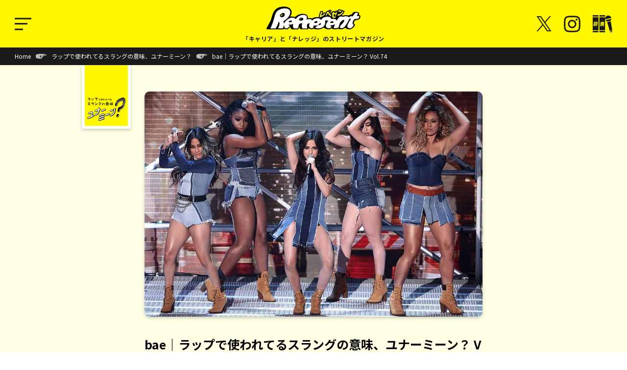

--- FILE ---
content_type: text/html; charset=UTF-8
request_url: https://heads-rep.com/lyric/bae/
body_size: 18665
content:
<!doctype html>
<html dir="ltr" lang="ja"
	prefix="og: https://ogp.me/ns#" >
<head>

  <!-- Google Tag Manager -->
  <script data-type="lazy" data-src="[data-uri]"></script>
  <!-- End Google Tag Manager -->

      <!-- Global site tag (gtag.js) - Google Analytics -->
    <script async data-type="lazy" data-src="https://www.googletagmanager.com/gtag/js?id=UA-97043572-1"></script>
    <script data-type="lazy" data-src="[data-uri]"></script>
  
	<meta charset="UTF-8">
	<meta name="viewport" content="width=device-width,initial-scale=1,viewport-fit=cover,user-scalable=no">
	<meta name="format-detection" content="telephone=no">
	<link rel="profile" href="https://gmpg.org/xfn/11">

	<title>bae｜ラップで使われてるスラングの意味、ユナーミーン？ Vol.74 | Represent</title>

		<!-- All in One SEO 4.3.8 - aioseo.com -->
		<meta name="description" content="WHAT’S UP, GUYS！ ヒップホップ好きイングリッシュティーチャー TAROが送る「ラップで使われ" />
		<meta name="robots" content="max-image-preview:large" />
		<link rel="canonical" href="https://heads-rep.com/lyric/bae/" />
		<meta name="generator" content="All in One SEO (AIOSEO) 4.3.8" />
		<meta property="og:locale" content="ja_JP" />
		<meta property="og:site_name" content="Represent | キャリアとナレッジのストリートマガジン" />
		<meta property="og:type" content="article" />
		<meta property="og:title" content="bae｜ラップで使われてるスラングの意味、ユナーミーン？ Vol.74 | Represent" />
		<meta property="og:description" content="WHAT’S UP, GUYS！ ヒップホップ好きイングリッシュティーチャー TAROが送る「ラップで使われ" />
		<meta property="og:url" content="https://heads-rep.com/lyric/bae/" />
		<meta property="fb:admins" content="100001326434813" />
		<meta property="og:image" content="https://heads-rep.com/wp-content/uploads/2019/11/Fifth-Harmony.jpg" />
		<meta property="og:image:secure_url" content="https://heads-rep.com/wp-content/uploads/2019/11/Fifth-Harmony.jpg" />
		<meta property="og:image:width" content="1080" />
		<meta property="og:image:height" content="720" />
		<meta property="article:published_time" content="2019-11-27T08:37:47+00:00" />
		<meta property="article:modified_time" content="2022-07-15T05:04:24+00:00" />
		<meta name="twitter:card" content="summary_large_image" />
		<meta name="twitter:site" content="@represent_heads" />
		<meta name="twitter:title" content="bae｜ラップで使われてるスラングの意味、ユナーミーン？ Vol.74 | Represent" />
		<meta name="twitter:description" content="WHAT’S UP, GUYS！ ヒップホップ好きイングリッシュティーチャー TAROが送る「ラップで使われ" />
		<meta name="twitter:creator" content="@represent_heads" />
		<meta name="twitter:image" content="https://heads-rep.com/wp-content/uploads/2019/11/Fifth-Harmony.jpg" />
		<meta name="google" content="nositelinkssearchbox" />
		<script type="application/ld+json" class="aioseo-schema">
			{"@context":"https:\/\/schema.org","@graph":[{"@type":"BreadcrumbList","@id":"https:\/\/heads-rep.com\/lyric\/bae\/#breadcrumblist","itemListElement":[{"@type":"ListItem","@id":"https:\/\/heads-rep.com\/#listItem","position":1,"item":{"@type":"WebPage","@id":"https:\/\/heads-rep.com\/","name":"\u30db\u30fc\u30e0","description":"\u300cRepresent\uff08\u30ec\u30da\u30bc\u30f3\uff09\u300d\u306f\u65e5\u672c\u306e\u30b9\u30c8\u30ea\u30fc\u30c8\u304b\u3089\u300c\u30ad\u30e3\u30ea\u30a2\u300d\u3068\u300c\u30ca\u30ec\u30c3\u30b8\u300d\u306b\u95a2\u3059\u308b\u60c5\u5831\u3092\u4e16\u754c\u306b\u5c4a\u3051\u308bWeb\u30de\u30ac\u30b8\u30f3\u3067\u3059\u3002","url":"https:\/\/heads-rep.com\/"},"nextItem":"https:\/\/heads-rep.com\/lyric\/bae\/#listItem"},{"@type":"ListItem","@id":"https:\/\/heads-rep.com\/lyric\/bae\/#listItem","position":2,"item":{"@type":"WebPage","@id":"https:\/\/heads-rep.com\/lyric\/bae\/","name":"bae\uff5c\u30e9\u30c3\u30d7\u3067\u4f7f\u308f\u308c\u3066\u308b\u30b9\u30e9\u30f3\u30b0\u306e\u610f\u5473\u3001\u30e6\u30ca\u30fc\u30df\u30fc\u30f3\uff1f Vol.74","description":"WHAT\u2019S UP, GUYS\uff01 \u30d2\u30c3\u30d7\u30db\u30c3\u30d7\u597d\u304d\u30a4\u30f3\u30b0\u30ea\u30c3\u30b7\u30e5\u30c6\u30a3\u30fc\u30c1\u30e3\u30fc TARO\u304c\u9001\u308b\u300c\u30e9\u30c3\u30d7\u3067\u4f7f\u308f\u308c","url":"https:\/\/heads-rep.com\/lyric\/bae\/"},"previousItem":"https:\/\/heads-rep.com\/#listItem"}]},{"@type":"Organization","@id":"https:\/\/heads-rep.com\/#organization","name":"Represent","url":"https:\/\/heads-rep.com\/","sameAs":["https:\/\/twitter.com\/represent_heads","https:\/\/www.instagram.com\/represent_heads\/","https:\/\/www.youtube.com\/channel\/UCTDSP8Y_EMSTSWIumkOOKaA"]},{"@type":"Person","@id":"https:\/\/heads-rep.com\/author\/taro-sakamoto\/#author","url":"https:\/\/heads-rep.com\/author\/taro-sakamoto\/","name":"\u30b5\u30ab\u30e2\u30c8\u30bf\u30ed\u30a6","image":{"@type":"ImageObject","@id":"https:\/\/heads-rep.com\/lyric\/bae\/#authorImage","url":"https:\/\/secure.gravatar.com\/avatar\/53c2c9f0dd083a38744bcbe49b302a0a?s=96&d=mm&r=g","width":96,"height":96,"caption":"\u30b5\u30ab\u30e2\u30c8\u30bf\u30ed\u30a6"}},{"@type":"WebPage","@id":"https:\/\/heads-rep.com\/lyric\/bae\/#webpage","url":"https:\/\/heads-rep.com\/lyric\/bae\/","name":"bae\uff5c\u30e9\u30c3\u30d7\u3067\u4f7f\u308f\u308c\u3066\u308b\u30b9\u30e9\u30f3\u30b0\u306e\u610f\u5473\u3001\u30e6\u30ca\u30fc\u30df\u30fc\u30f3\uff1f Vol.74 | Represent","description":"WHAT\u2019S UP, GUYS\uff01 \u30d2\u30c3\u30d7\u30db\u30c3\u30d7\u597d\u304d\u30a4\u30f3\u30b0\u30ea\u30c3\u30b7\u30e5\u30c6\u30a3\u30fc\u30c1\u30e3\u30fc TARO\u304c\u9001\u308b\u300c\u30e9\u30c3\u30d7\u3067\u4f7f\u308f\u308c","inLanguage":"ja","isPartOf":{"@id":"https:\/\/heads-rep.com\/#website"},"breadcrumb":{"@id":"https:\/\/heads-rep.com\/lyric\/bae\/#breadcrumblist"},"author":{"@id":"https:\/\/heads-rep.com\/author\/taro-sakamoto\/#author"},"creator":{"@id":"https:\/\/heads-rep.com\/author\/taro-sakamoto\/#author"},"image":{"@type":"ImageObject","url":"https:\/\/heads-rep.com\/wp-content\/uploads\/2019\/11\/Fifth-Harmony.jpg","@id":"https:\/\/heads-rep.com\/#mainImage","width":1080,"height":720},"primaryImageOfPage":{"@id":"https:\/\/heads-rep.com\/lyric\/bae\/#mainImage"},"datePublished":"2019-11-27T08:37:47+09:00","dateModified":"2022-07-15T05:04:24+09:00"},{"@type":"WebSite","@id":"https:\/\/heads-rep.com\/#website","url":"https:\/\/heads-rep.com\/","name":"Represent","description":"\u30ad\u30e3\u30ea\u30a2\u3068\u30ca\u30ec\u30c3\u30b8\u306e\u30b9\u30c8\u30ea\u30fc\u30c8\u30de\u30ac\u30b8\u30f3","inLanguage":"ja","publisher":{"@id":"https:\/\/heads-rep.com\/#organization"}}]}
		</script>
		<!-- All in One SEO -->

<link rel='dns-prefetch' href='//unpkg.com' />
<link rel='dns-prefetch' href='//ajax.googleapis.com' />
<link rel='dns-prefetch' href='//cdnjs.cloudflare.com' />
<link rel='dns-prefetch' href='//cdn.jsdelivr.net' />
<link rel="alternate" type="application/rss+xml" title="Represent &raquo; フィード" href="https://heads-rep.com/feed/" />
<link rel="alternate" type="application/rss+xml" title="Represent &raquo; コメントフィード" href="https://heads-rep.com/comments/feed/" />
<style id='global-styles-inline-css' type='text/css'>
body{--wp--preset--color--black: #000000;--wp--preset--color--cyan-bluish-gray: #abb8c3;--wp--preset--color--white: #ffffff;--wp--preset--color--pale-pink: #f78da7;--wp--preset--color--vivid-red: #cf2e2e;--wp--preset--color--luminous-vivid-orange: #ff6900;--wp--preset--color--luminous-vivid-amber: #fcb900;--wp--preset--color--light-green-cyan: #7bdcb5;--wp--preset--color--vivid-green-cyan: #00d084;--wp--preset--color--pale-cyan-blue: #8ed1fc;--wp--preset--color--vivid-cyan-blue: #0693e3;--wp--preset--color--vivid-purple: #9b51e0;--wp--preset--gradient--vivid-cyan-blue-to-vivid-purple: linear-gradient(135deg,rgba(6,147,227,1) 0%,rgb(155,81,224) 100%);--wp--preset--gradient--light-green-cyan-to-vivid-green-cyan: linear-gradient(135deg,rgb(122,220,180) 0%,rgb(0,208,130) 100%);--wp--preset--gradient--luminous-vivid-amber-to-luminous-vivid-orange: linear-gradient(135deg,rgba(252,185,0,1) 0%,rgba(255,105,0,1) 100%);--wp--preset--gradient--luminous-vivid-orange-to-vivid-red: linear-gradient(135deg,rgba(255,105,0,1) 0%,rgb(207,46,46) 100%);--wp--preset--gradient--very-light-gray-to-cyan-bluish-gray: linear-gradient(135deg,rgb(238,238,238) 0%,rgb(169,184,195) 100%);--wp--preset--gradient--cool-to-warm-spectrum: linear-gradient(135deg,rgb(74,234,220) 0%,rgb(151,120,209) 20%,rgb(207,42,186) 40%,rgb(238,44,130) 60%,rgb(251,105,98) 80%,rgb(254,248,76) 100%);--wp--preset--gradient--blush-light-purple: linear-gradient(135deg,rgb(255,206,236) 0%,rgb(152,150,240) 100%);--wp--preset--gradient--blush-bordeaux: linear-gradient(135deg,rgb(254,205,165) 0%,rgb(254,45,45) 50%,rgb(107,0,62) 100%);--wp--preset--gradient--luminous-dusk: linear-gradient(135deg,rgb(255,203,112) 0%,rgb(199,81,192) 50%,rgb(65,88,208) 100%);--wp--preset--gradient--pale-ocean: linear-gradient(135deg,rgb(255,245,203) 0%,rgb(182,227,212) 50%,rgb(51,167,181) 100%);--wp--preset--gradient--electric-grass: linear-gradient(135deg,rgb(202,248,128) 0%,rgb(113,206,126) 100%);--wp--preset--gradient--midnight: linear-gradient(135deg,rgb(2,3,129) 0%,rgb(40,116,252) 100%);--wp--preset--duotone--dark-grayscale: url('#wp-duotone-dark-grayscale');--wp--preset--duotone--grayscale: url('#wp-duotone-grayscale');--wp--preset--duotone--purple-yellow: url('#wp-duotone-purple-yellow');--wp--preset--duotone--blue-red: url('#wp-duotone-blue-red');--wp--preset--duotone--midnight: url('#wp-duotone-midnight');--wp--preset--duotone--magenta-yellow: url('#wp-duotone-magenta-yellow');--wp--preset--duotone--purple-green: url('#wp-duotone-purple-green');--wp--preset--duotone--blue-orange: url('#wp-duotone-blue-orange');--wp--preset--font-size--small: 13px;--wp--preset--font-size--medium: 20px;--wp--preset--font-size--large: 36px;--wp--preset--font-size--x-large: 42px;}.has-black-color{color: var(--wp--preset--color--black) !important;}.has-cyan-bluish-gray-color{color: var(--wp--preset--color--cyan-bluish-gray) !important;}.has-white-color{color: var(--wp--preset--color--white) !important;}.has-pale-pink-color{color: var(--wp--preset--color--pale-pink) !important;}.has-vivid-red-color{color: var(--wp--preset--color--vivid-red) !important;}.has-luminous-vivid-orange-color{color: var(--wp--preset--color--luminous-vivid-orange) !important;}.has-luminous-vivid-amber-color{color: var(--wp--preset--color--luminous-vivid-amber) !important;}.has-light-green-cyan-color{color: var(--wp--preset--color--light-green-cyan) !important;}.has-vivid-green-cyan-color{color: var(--wp--preset--color--vivid-green-cyan) !important;}.has-pale-cyan-blue-color{color: var(--wp--preset--color--pale-cyan-blue) !important;}.has-vivid-cyan-blue-color{color: var(--wp--preset--color--vivid-cyan-blue) !important;}.has-vivid-purple-color{color: var(--wp--preset--color--vivid-purple) !important;}.has-black-background-color{background-color: var(--wp--preset--color--black) !important;}.has-cyan-bluish-gray-background-color{background-color: var(--wp--preset--color--cyan-bluish-gray) !important;}.has-white-background-color{background-color: var(--wp--preset--color--white) !important;}.has-pale-pink-background-color{background-color: var(--wp--preset--color--pale-pink) !important;}.has-vivid-red-background-color{background-color: var(--wp--preset--color--vivid-red) !important;}.has-luminous-vivid-orange-background-color{background-color: var(--wp--preset--color--luminous-vivid-orange) !important;}.has-luminous-vivid-amber-background-color{background-color: var(--wp--preset--color--luminous-vivid-amber) !important;}.has-light-green-cyan-background-color{background-color: var(--wp--preset--color--light-green-cyan) !important;}.has-vivid-green-cyan-background-color{background-color: var(--wp--preset--color--vivid-green-cyan) !important;}.has-pale-cyan-blue-background-color{background-color: var(--wp--preset--color--pale-cyan-blue) !important;}.has-vivid-cyan-blue-background-color{background-color: var(--wp--preset--color--vivid-cyan-blue) !important;}.has-vivid-purple-background-color{background-color: var(--wp--preset--color--vivid-purple) !important;}.has-black-border-color{border-color: var(--wp--preset--color--black) !important;}.has-cyan-bluish-gray-border-color{border-color: var(--wp--preset--color--cyan-bluish-gray) !important;}.has-white-border-color{border-color: var(--wp--preset--color--white) !important;}.has-pale-pink-border-color{border-color: var(--wp--preset--color--pale-pink) !important;}.has-vivid-red-border-color{border-color: var(--wp--preset--color--vivid-red) !important;}.has-luminous-vivid-orange-border-color{border-color: var(--wp--preset--color--luminous-vivid-orange) !important;}.has-luminous-vivid-amber-border-color{border-color: var(--wp--preset--color--luminous-vivid-amber) !important;}.has-light-green-cyan-border-color{border-color: var(--wp--preset--color--light-green-cyan) !important;}.has-vivid-green-cyan-border-color{border-color: var(--wp--preset--color--vivid-green-cyan) !important;}.has-pale-cyan-blue-border-color{border-color: var(--wp--preset--color--pale-cyan-blue) !important;}.has-vivid-cyan-blue-border-color{border-color: var(--wp--preset--color--vivid-cyan-blue) !important;}.has-vivid-purple-border-color{border-color: var(--wp--preset--color--vivid-purple) !important;}.has-vivid-cyan-blue-to-vivid-purple-gradient-background{background: var(--wp--preset--gradient--vivid-cyan-blue-to-vivid-purple) !important;}.has-light-green-cyan-to-vivid-green-cyan-gradient-background{background: var(--wp--preset--gradient--light-green-cyan-to-vivid-green-cyan) !important;}.has-luminous-vivid-amber-to-luminous-vivid-orange-gradient-background{background: var(--wp--preset--gradient--luminous-vivid-amber-to-luminous-vivid-orange) !important;}.has-luminous-vivid-orange-to-vivid-red-gradient-background{background: var(--wp--preset--gradient--luminous-vivid-orange-to-vivid-red) !important;}.has-very-light-gray-to-cyan-bluish-gray-gradient-background{background: var(--wp--preset--gradient--very-light-gray-to-cyan-bluish-gray) !important;}.has-cool-to-warm-spectrum-gradient-background{background: var(--wp--preset--gradient--cool-to-warm-spectrum) !important;}.has-blush-light-purple-gradient-background{background: var(--wp--preset--gradient--blush-light-purple) !important;}.has-blush-bordeaux-gradient-background{background: var(--wp--preset--gradient--blush-bordeaux) !important;}.has-luminous-dusk-gradient-background{background: var(--wp--preset--gradient--luminous-dusk) !important;}.has-pale-ocean-gradient-background{background: var(--wp--preset--gradient--pale-ocean) !important;}.has-electric-grass-gradient-background{background: var(--wp--preset--gradient--electric-grass) !important;}.has-midnight-gradient-background{background: var(--wp--preset--gradient--midnight) !important;}.has-small-font-size{font-size: var(--wp--preset--font-size--small) !important;}.has-medium-font-size{font-size: var(--wp--preset--font-size--medium) !important;}.has-large-font-size{font-size: var(--wp--preset--font-size--large) !important;}.has-x-large-font-size{font-size: var(--wp--preset--font-size--x-large) !important;}
</style>
<link rel='stylesheet' id='foobox-free-min-css'  href='https://heads-rep.com/wp-content/plugins/foobox-image-lightbox/free/css/foobox.free.min.css?ver=2.7.25' type='text/css' media='all' />
<link rel='stylesheet' id='toc-screen-css'  href='https://heads-rep.com/wp-content/plugins/table-of-contents-plus/screen.min.css?ver=2302' type='text/css' media='all' />
<style id='toc-screen-inline-css' type='text/css'>
div#toc_container {width: 80%;}
</style>
<link rel='stylesheet' id='represent2022-sanitize-css'  href='https://heads-rep.com/wp-content/themes/represent2022/css/sanitize.css?ver=6.0.11' type='text/css' media='all' />
<link rel='stylesheet' id='represent2022-slick-theme-css'  href='https://heads-rep.com/wp-content/themes/represent2022/css/slick-theme.css?ver=6.0.11' type='text/css' media='all' />
<link rel='stylesheet' id='represent2022-slick-css'  href='https://heads-rep.com/wp-content/themes/represent2022/css/slick.css?ver=6.0.11' type='text/css' media='all' />
<link rel='stylesheet' id='represent2022-style-css'  href='https://heads-rep.com/wp-content/themes/represent2022/style.css?ver=1758862396' type='text/css' media='all' />
<script type='text/javascript' src='https://heads-rep.com/wp-content/plugins/qa-heatmap-analytics/js/polyfill/object_assign.js?ver=3.4.0.0' id='qahm-polyfill-object-assign-js'></script>
<script type='text/javascript' id='qahm-behavioral-data-init-js-before'>
var qahm = qahm || {}; let obj = {"ajax_url":"https:\/\/heads-rep.com\/wp-admin\/admin-ajax.php","plugin_dir_url":"https:\/\/heads-rep.com\/wp-content\/plugins\/qa-heatmap-analytics\/","tracking_hash":"3763b71eedd6856e","nonce_init":"c6a2ef4930","nonce_behavioral":"f0bb7368bb","const_debug_level":{"release":0,"staging":1,"debug":2},"const_debug":0,"type":"p","id":17880,"km":false,"yi":false,"ym":false}; qahm = Object.assign( qahm, obj );
</script>
<script type='text/javascript' src='https://heads-rep.com/wp-content/plugins/qa-heatmap-analytics/js/behavioral-data-init.js?ver=3.4.0.0' id='qahm-behavioral-data-init-js'></script>
<script type='text/javascript' src='https://ajax.googleapis.com/ajax/libs/jquery/3.2.1/jquery.min.js?ver=6.0.11' id='jquery-js'></script>
<script type='text/javascript' src='https://heads-rep.com/wp-content/plugins/qa-heatmap-analytics/js/common.js?ver=3.4.0.0' id='qahm-common-js'></script>
<script type='text/javascript' src='https://unpkg.com/imagesloaded@4/imagesloaded.pkgd.min.js?ver=6.0.11' id='represent2022-imagesloaded-js'></script>
<script type='text/javascript' id='foobox-free-min-js-before'>
/* Run FooBox FREE (v2.7.25) */
var FOOBOX = window.FOOBOX = {
	ready: true,
	disableOthers: false,
	o: {wordpress: { enabled: true }, fitToScreen:true, images: { showCaptions:false }, excludes:'.fbx-link,.nofoobox,.nolightbox,a[href*="pinterest.com/pin/create/button/"]', affiliate : { enabled: false }, error: "Could not load the item"},
	selectors: [
		".foogallery-container.foogallery-lightbox-foobox", ".foogallery-container.foogallery-lightbox-foobox-free", ".gallery", ".wp-block-gallery", ".wp-caption", ".wp-block-image", "a:has(img[class*=wp-image-])", ".foobox"
	],
	pre: function( $ ){
		// Custom JavaScript (Pre)
		
	},
	post: function( $ ){
		// Custom JavaScript (Post)
		
		// Custom Captions Code
		
	},
	custom: function( $ ){
		// Custom Extra JS
		
	}
};
</script>
<script type='text/javascript' src='https://heads-rep.com/wp-content/plugins/foobox-image-lightbox/free/js/foobox.free.min.js?ver=2.7.25' id='foobox-free-min-js'></script>
<link rel='shortlink' href='https://heads-rep.com/?p=17880' />
<link rel="icon" href="https://heads-rep.com/wp-content/uploads/2022/07/fav152x152-120x120.png" sizes="32x32" />
<link rel="icon" href="https://heads-rep.com/wp-content/uploads/2022/07/fav152x152.png" sizes="192x192" />
<link rel="apple-touch-icon" href="https://heads-rep.com/wp-content/uploads/2022/07/fav152x152.png" />
<meta name="msapplication-TileImage" content="https://heads-rep.com/wp-content/uploads/2022/07/fav152x152.png" />
	<script>
		paceOptions = {
			// Disable the 'elements' source
			elements: false,

			// Only show the progress on regular and ajax-y page navigation,
			// not every request
			restartOnRequestAfter: false
		}
	</script>

  	<!-- Twitter universal website tag code -->
	<script>
	!function(e,t,n,s,u,a){e.twq||(s=e.twq=function(){s.exe?s.exe.apply(s,arguments):s.queue.push(arguments);
	},s.version='1.1',s.queue=[],u=t.createElement(n),u.async=!0,u.src='//static.ads-twitter.com/uwt.js',
	a=t.getElementsByTagName(n)[0],a.parentNode.insertBefore(u,a))}(window,document,'script');
	// Insert Twitter Pixel ID and Standard Event data below
	twq('init','o9dqi');
	twq('track','PageView');
	</script>
	<!-- End Twitter universal website tag code -->
</head>
<body class="lyric-template-default single single-lyric postid-17880">
	<div class="mod-loading">
  <figure class="mod-loading__logo"><img src="https://heads-rep.com/wp-content/themes/represent2022/img/common/logo_circle.svg" alt="R" class="skip-lazy"></figure>
  <div class="mod-loading__progress">
    <span class="mod-loading__progressBar"></span>
  </div>
</div>

<script>
const progressBar = document.querySelector('.mod-loading__progressBar')

const imgLoad = imagesLoaded('body');//body内の画像を監視
const imgTotal = imgLoad.images.length;//画像の総数を取得

let imgLoaded = 0;//ロードした画像カウント
let progressSpeed = 6;//プログレスバーの進むスピード 大きいほど速くなる
let progressCount = 0;//ローディングの進捗状況 0〜100
let progressResult = 0;//ローディングの進捗状況 0〜100

//読み込み状況をアップデート
let progressInit = setInterval(function () {
  updateProgress();
}, 25);

//画像を一つロードするたびにimgLoadedのカウントをアップ
imgLoad.on('progress', function (instance, image) {
  imgLoaded++
})

//読み込み状況アップデート関数
function updateProgress() {

  //ローディング演出用の計算
  progressCount += (imgLoaded / imgTotal) * progressSpeed;

  if(progressCount >= 100 && imgTotal > imgLoaded) {
    //カウントは100以上だが画像の読み込みが終わってない
    progressResult = 99;
  } else if(progressCount > 99.9) {
    //カウントが100以上になった
    progressResult = 100;
  } else {
    //現在のカウント
    progressResult = progressCount;
  }

  //ローディング進捗状況をプログレスバーと数字で表示
  progressBar.style.width = progressResult + '%';

  //ローディング完了後 0.8秒待ってページを表示
  if (progressResult >= 100 && imgTotal == imgLoaded) {
    clearInterval(progressInit);
    setTimeout(function () {
      document.querySelector('body').classList.add('loaded');
    }, 300);
    setTimeout(function () {
      const ms = 500;
      const elm = document.querySelector(".mod-loading");
      elm.style.opacity = 1; // 透過度1
      setTimeout(function(){elm.style.opacity = 0;}, 1);
      setTimeout(function(){elm.style.display = "none";}, ms + 10);
    }, 800);
  }
}
</script>  <!-- Google Tag Manager (noscript) -->
  <noscript><iframe src="https://www.googletagmanager.com/ns.html?id=GTM-N7PXBJM" height="0" width="0" style="display:none;visibility:hidden"></iframe></noscript>
  <!-- End Google Tag Manager (noscript) -->
	<div id="Wrapper">

		<!-- ヘッダー -->
		<header class="common-header" id="Header">
			<div class="common-header__inner">
				<!-- *** logo *** -->
									<div class="common-header__logo">
						<a href="https://heads-rep.com/">
							<img src="https://heads-rep.com/wp-content/themes/represent2022/img/common/logo_represent.svg" alt="Represent" class="pctab-only"><img src="https://heads-rep.com/wp-content/themes/represent2022/img/common/logo_represent-sp.svg" alt="Represent" class="sp-only">
							<span class="common-header__logoTxt">「キャリア」と「ナレッジ」のストリートマガジン</span>
						</a>
					</div>
								<div class="common-header__toggle">
					<span></span>
					<span></span>
					<span></span>
				</div>

				<nav class="common-header__nav">
					<div class="common-header__menuRow">
						<div class="common-header__menuLeft">
							<h2 class="common-header__menuHeading"><span>ナレッジ</span></h2>
							<ul class="common-header__menu">
																	<li>
										<a href="https://heads-rep.com/lyric" class="">
											<!-- <h3 class="common-header__menuTtl">
																							</h3> -->
											<div class="common-header__menuThumb"><img src="https://heads-rep.com/wp-content/themes/represent2022/img/common/logo_lyric.svg" alt="ラップで使われてるスラングの意味、ユナーミーン？" class="object_fit skip-lazy"></div>
											<p class="common-header__menuDesc">スラングを音楽を題材に学ぶことができる英語学習コンテンツ</p>
										</a>
									</li>
																	<li>
										<a href="https://heads-rep.com/street_bible" class="">
											<!-- <h3 class="common-header__menuTtl">
																							</h3> -->
											<div class="common-header__menuThumb"><img src="https://heads-rep.com/wp-content/themes/represent2022/img/common/logo_street_bible.svg" alt="ストリートヘッズのバイブル" class="object_fit skip-lazy"></div>
											<p class="common-header__menuDesc">映画や本を通して先人が築いたストリートの歴史や知識をお届け</p>
										</a>
									</li>
																	<li>
										<a href="https://heads-rep.com/street_senryu" class="">
											<!-- <h3 class="common-header__menuTtl">
																							</h3> -->
											<div class="common-header__menuThumb"><img src="https://heads-rep.com/wp-content/themes/represent2022/img/common/logo_street_senryu.png" alt="ストリート川柳" class="object_fit skip-lazy"></div>
											<p class="common-header__menuDesc">ストリートにまつわる川柳を大募集！奮って応募しよう！</p>
										</a>
									</li>
																	<li>
										<a href="https://heads-rep.com/inthebag" class="">
											<!-- <h3 class="common-header__menuTtl">
																							</h3> -->
											<div class="common-header__menuThumb"><img src="https://heads-rep.com/wp-content/themes/represent2022/img/common/logo_inthebag.svg" alt="DIG！かばんの中身" class="object_fit skip-lazy"></div>
											<p class="common-header__menuDesc">ストリートの業界人のかばんの中身を丸裸にするコンテンツ</p>
										</a>
									</li>
																	<li>
										<a href="https://heads-rep.com/editorialeyes" class="">
											<!-- <h3 class="common-header__menuTtl">
																							</h3> -->
											<div class="common-header__menuThumb"><img src="https://heads-rep.com/wp-content/themes/represent2022/img/common/logo_editorialeyes.svg" alt="編集部の目" class="object_fit skip-lazy"></div>
											<p class="common-header__menuDesc">レペゼンライターたちが、徒然なるままに。</p>
										</a>
									</li>
																	<li>
										<a href="https://heads-rep.com/shunsuke-selects" class="">
											<!-- <h3 class="common-header__menuTtl">
																							</h3> -->
											<div class="common-header__menuThumb"><img src="https://heads-rep.com/wp-content/themes/represent2022/img/common/logo_shunsuke-selects.svg" alt="DJ SHUNSUKEのこれだけ聴いとけ！" class="object_fit skip-lazy"></div>
											<p class="common-header__menuDesc">フロアを沸かす、現場最前線のプレイリストを紹介</p>
										</a>
									</li>
															</ul>
						</div>
						<div class="common-header__menuRight">
							<h2 class="common-header__menuHeading"><span>キャリア</span></h2>
							<ul class="common-header__menu">
																	<li>
										<a href="https://heads-rep.com/music" class="">
											<!-- <h3 class="common-header__menuTtl">
																							</h3> -->
											<div class="common-header__menuThumb"><img src="https://heads-rep.com/wp-content/themes/represent2022/img/common/logo_music.svg?2023" alt="あの人も実はヒップホップ" class="object_fit skip-lazy"></div>
											<p class="common-header__menuDesc">毎月ゲストを招き、「勝負曲」を紹介してもらうコンテンツ</p>
										</a>
									</li>
																	<li>
										<a href="https://heads-rep.com/research" class="">
											<!-- <h3 class="common-header__menuTtl">
																							</h3> -->
											<div class="common-header__menuThumb"><img src="https://heads-rep.com/wp-content/themes/represent2022/img/common/logo_research.svg?2023" alt="カルチャー・キャリア・リサーチ" class="object_fit skip-lazy"></div>
											<p class="common-header__menuDesc">ヒップホップ業界やストリート文化に携わる人々の知られざるキャリアに迫る</p>
										</a>
									</li>
															</ul>
						</div>
					</div>
					<ul class="common-header__sns nav">
						<li class="common-header__snsItem"><svg xmlns="http://www.w3.org/2000/svg" width="40" height="40" viewbox="0 0 40 40">
  <a xlink:href="https://twitter.com/represent_heads" target="_blank" rel="noopener">
    <g id="グループ_1" data-name="グループ 1" transform="translate(-460 -126)">
      <path id="logo" d="M23.294,16.937,37.864,0H34.411L21.76,14.706,11.655,0H0L15.281,22.239,0,40H3.453L16.814,24.47,27.485,40H39.14L23.293,16.937Zm-4.729,5.5L17.016,20.22,4.7,2.6H10L19.942,16.82l1.548,2.214L34.413,37.519h-5.3L18.564,22.435Z" transform="translate(460.43 126)" fill="#fff"/>
      <rect id="長方形_1" data-name="長方形 1" width="40" height="40" transform="translate(460 126)" fill="none"/>
    </g>
  </a>
</svg>
</li>
						<li class="common-header__snsItem"><svg xmlns="http://www.w3.org/2000/svg" width="36" height="36" viewbox="0 0 36 36">
  <a xlink:href="https://www.instagram.com/represent_heads/" target="_blank" rel="noopener">
    <g id="svg-group_instagramicn" data-name="svg-group_instagramicn" transform="translate(-862 -1041)">
    <title id="svg-title_instagramicn">Instagram</title>
      <rect id="instagramicn_5731" data-name="instagramicn_5731" width="36" height="36" transform="translate(862 1041)" fill="transparent" />
      <g id="instagramicn_2" data-name="instagramicn_2" transform="translate(865 1044)">
        <g id="svg-group2_instagramicn">
          <path class="svg-instagram" id="instagramicn_1592" data-name="instagramicn_1592" d="M15,2.7c4.005,0,4.477,0,6.06.085a8.378,8.378,0,0,1,2.785.518A4.693,4.693,0,0,1,25.574,4.43a4.635,4.635,0,0,1,1.12,1.723,8.3,8.3,0,0,1,.518,2.785C27.285,10.521,27.3,11,27.3,15s0,4.477-.085,6.06a8.273,8.273,0,0,1-.518,2.785,4.94,4.94,0,0,1-2.847,2.847,8.274,8.274,0,0,1-2.785.518c-1.584.073-2.055.085-6.06.085s-4.48,0-6.064-.085a8.3,8.3,0,0,1-2.785-.518,4.635,4.635,0,0,1-1.723-1.12,4.693,4.693,0,0,1-1.124-1.727,8.378,8.378,0,0,1-.518-2.785C2.7,19.479,2.7,19.007,2.7,15s0-4.48.085-6.064a8.4,8.4,0,0,1,.518-2.785A4.677,4.677,0,0,1,4.43,4.43,4.677,4.677,0,0,1,6.153,3.306a8.4,8.4,0,0,1,2.785-.518C10.521,2.7,11,2.7,15,2.7M15,0c-4.075,0-4.573,0-6.188.089A11.008,11.008,0,0,0,5.176.772,7.339,7.339,0,0,0,2.518,2.518,7.339,7.339,0,0,0,.772,5.176,11.008,11.008,0,0,0,.089,8.814C0,10.429,0,10.927,0,15s0,4.585.089,6.18a11.035,11.035,0,0,0,.684,3.646A7.308,7.308,0,0,0,2.5,27.482a7.339,7.339,0,0,0,2.657,1.73,11.008,11.008,0,0,0,3.638.7c1.6.073,2.113.089,6.18.089s4.585,0,6.18-.089a11.035,11.035,0,0,0,3.642-.7,7.686,7.686,0,0,0,4.411-4.384,11.035,11.035,0,0,0,.7-3.642c.073-1.6.089-2.113.089-6.18s0-4.585-.089-6.18a11.008,11.008,0,0,0-.7-3.638,7.339,7.339,0,0,0-1.73-2.657A7.308,7.308,0,0,0,24.828.772,11.035,11.035,0,0,0,21.186.089C19.587,0,19.073,0,15,0Z" fill="#fff" />
          <path class="svg-instagram" id="instagramicn_1593" data-name="instagramicn_1593" d="M26.57,18.89a7.686,7.686,0,1,0,5.439,2.259A7.686,7.686,0,0,0,26.57,18.89Zm0,12.672a4.989,4.989,0,1,1,4.985-4.985,4.989,4.989,0,0,1-4.985,4.985Z" transform="translate(-11.568 -11.574)" fill="#fff" />
          <ellipse class="svg-instagram" id="instagramicn_173" data-name="instagramicn_173" cx="1.805" cy="1.805" rx="1.805" ry="1.805" transform="translate(21.201 5.193)" fill="#fff" />
        </g>
      </g>
    </g>
  </a>
</svg></li>
						<li class="common-header__snsItem"><svg id="グループ_9353" data-name="グループ 9353" xmlns="http://www.w3.org/2000/svg" width="40.001" height="40" viewbox="0 0 40.001 40">
  <a xlink:href="https://heads-rep.com/lyric-dictionary/">
    <rect id="長方形_5732" data-name="長方形 5732" width="40" height="40" transform="translate(0.001)" fill="none"/>
    <g id="_レイヤー_1-2" transform="translate(0 1.937)">
      <g id="グループ_9350" data-name="グループ 9350" transform="translate(25.312 0.888)">
        <g id="グループ_9349" data-name="グループ 9349">
          <path id="パス_57694" data-name="パス 57694" d="M479.092,21.433a6.435,6.435,0,0,0-12.575,2.741c.005.016.005.033.011.049L479.1,21.482c-.005-.016-.005-.033-.011-.049Z" transform="translate(-466.368 -16.368)" fill="#fff"/>
          <path id="パス_57695" data-name="パス 57695" d="M493.722,145,481.7,147.621a6.661,6.661,0,0,0,3.061,2.806l7.349-1.6A6.669,6.669,0,0,0,493.722,145Z" transform="translate(-480.868 -138.019)" fill="#fff"/>
        </g>
        <path id="パス_57696" data-name="パス 57696" d="M554.191,256.016l-5.3,1.156L543.7,238.3l7.332-1.6Z" transform="translate(-539.503 -224.742)" fill="#fff"/>
        <path id="パス_57697" data-name="パス 57697" d="M653.1,615.734l4.282-.934-.087,2.041-3.267.716Z" transform="translate(-642.965 -582.321)" fill="#fff"/>
      </g>
      <path id="パス_57698" data-name="パス 57698" d="M1.069,0h9.536a1.067,1.067,0,0,1,1.064,1.069V2.931H0V1.069A1.068,1.068,0,0,1,1.069,0Z" fill="#fff"/>
      <path id="パス_57699" data-name="パス 57699" d="M10.6,614.531H1.069A1.071,1.071,0,0,1,0,613.462V611.6H11.669v1.862A1.068,1.068,0,0,1,10.6,614.531Z" transform="translate(0 -578.406)" fill="#fff"/>
      <path id="パス_57700" data-name="パス 57700" d="M252.469,0H262a1.068,1.068,0,0,1,1.069,1.069V2.931H251.4V1.069A1.068,1.068,0,0,1,252.469,0Z" transform="translate(-237.756)" fill="#fff"/>
      <path id="パス_57701" data-name="パス 57701" d="M262.005,614.531h-9.536a1.068,1.068,0,0,1-1.069-1.069V611.6h11.669v1.862A1.067,1.067,0,0,1,262.005,614.531Z" transform="translate(-237.755 -578.406)" fill="#fff"/>
      <g id="グループ_9351" data-name="グループ 9351" transform="translate(0 4.537)">
        <path id="パス_57702" data-name="パス 57702" d="M136.1,287.586h.6l.25-1.986H136Z" transform="translate(-128.619 -274.637)" fill="#fff"/>
        <path id="パス_57703" data-name="パス 57703" d="M0,83.6v27.05H11.669V83.6Zm5.134,18.42H1.444l.233-4.293H2.768l.076-1.368H1.661l.049-.906H2.893l.076-1.324-1.156.119.049-.9,3.615-.364-.049.906-.939.092L4.4,95.453H5.514l-.049.906H4.353l-.076,1.368H5.368Zm5.042-7.457H9.84L9.585,96.55h.461L10,97.456H8.51l-.087,1.568H9.948l-.054.9H8.369l-.114,2.095H6.6l.114-2.095H5.379l.054-.9H6.768l.087-1.568h-1.3l.049-.906h.374l-.1-1.986H5.547l.049-.9H7.072l.038-.678H8.765l-.038.678h1.5Z" transform="translate(0 -83.6)" fill="#fff"/>
        <path id="パス_57704" data-name="パス 57704" d="M53.8,362.986h.83l.141-2.486h-.83Z" transform="translate(-50.88 -345.472)" fill="#fff"/>
      </g>
      <g id="グループ_9352" data-name="グループ 9352" transform="translate(13.645 4.537)">
        <path id="パス_57705" data-name="パス 57705" d="M322.449,380h-4.027l-.022.375h4.033Z" transform="translate(-314.764 -363.913)" fill="#fff"/>
        <path id="パス_57706" data-name="パス 57706" d="M377.7,298.491h1.058l.016-.391h-1.053Z" transform="translate(-370.845 -286.458)" fill="#fff"/>
        <path id="パス_57707" data-name="パス 57707" d="M321.26,400.2h-4.033l-.027.451h4.027Z" transform="translate(-313.629 -383.017)" fill="#fff"/>
        <path id="パス_57708" data-name="パス 57708" d="M378.827,276.7l-.027.38h1.064l.016-.38h-1.053Z" transform="translate(-371.885 -266.22)" fill="#fff"/>
        <path id="パス_57709" data-name="パス 57709" d="M251.4,83.6v27.05h11.669V83.6Zm9.21,18.42h-7.343l.179-3.115h7.343Zm.923-6.779h-.548l-.065,1.172h-2.708l-.022.3h2.833l-.049.782h-2.822l-.022.315h3.256l-.049.782h-8.445l.049-.782h3.24l.016-.315h-2.8l.049-.782h2.784l.022-.3h-2.708l.049-.782h2.7l.016-.391H253.1l.049-.782h3.208l.027-.374h-2.719l.049-.782h2.708l.016-.315H258.4l-.016.315H261.1l-.065,1.161h.548Z" transform="translate(-251.4 -83.6)" fill="#fff"/>
      </g>
    </g>
  </a>
</svg>
</li>
					</ul>
					<form method="get" id="searchform" action="https://heads-rep.com" class="common-search">
  <div class="common-search__wrap">
    <input type="text" name="s" id="s" class="common-search__input" placeholder=""/>
    <button type="submit" class="common-search__submit"></button>
  </div>
</form>					<div class="common-header__ads">
											</div>
				</nav>
				<ul class="common-header__sns pctab-only--flex">
					<li class="common-header__snsItem"><svg xmlns="http://www.w3.org/2000/svg" width="40" height="40" viewbox="0 0 40 40">
  <a xlink:href="https://twitter.com/represent_heads" target="_blank" rel="noopener">
    <g id="グループ_1" data-name="グループ 1" transform="translate(-460 -126)">
      <path id="logo" d="M23.294,16.937,37.864,0H34.411L21.76,14.706,11.655,0H0L15.281,22.239,0,40H3.453L16.814,24.47,27.485,40H39.14L23.293,16.937Zm-4.729,5.5L17.016,20.22,4.7,2.6H10L19.942,16.82l1.548,2.214L34.413,37.519h-5.3L18.564,22.435Z" transform="translate(460.43 126)" fill="#fff"/>
      <rect id="長方形_1" data-name="長方形 1" width="40" height="40" transform="translate(460 126)" fill="none"/>
    </g>
  </a>
</svg>
</li>
					<li class="common-header__snsItem"><svg xmlns="http://www.w3.org/2000/svg" width="36" height="36" viewbox="0 0 36 36">
  <a xlink:href="https://www.instagram.com/represent_heads/" target="_blank" rel="noopener">
    <g id="svg-group_instagramicn" data-name="svg-group_instagramicn" transform="translate(-862 -1041)">
    <title id="svg-title_instagramicn">Instagram</title>
      <rect id="instagramicn_5731" data-name="instagramicn_5731" width="36" height="36" transform="translate(862 1041)" fill="transparent" />
      <g id="instagramicn_2" data-name="instagramicn_2" transform="translate(865 1044)">
        <g id="svg-group2_instagramicn">
          <path class="svg-instagram" id="instagramicn_1592" data-name="instagramicn_1592" d="M15,2.7c4.005,0,4.477,0,6.06.085a8.378,8.378,0,0,1,2.785.518A4.693,4.693,0,0,1,25.574,4.43a4.635,4.635,0,0,1,1.12,1.723,8.3,8.3,0,0,1,.518,2.785C27.285,10.521,27.3,11,27.3,15s0,4.477-.085,6.06a8.273,8.273,0,0,1-.518,2.785,4.94,4.94,0,0,1-2.847,2.847,8.274,8.274,0,0,1-2.785.518c-1.584.073-2.055.085-6.06.085s-4.48,0-6.064-.085a8.3,8.3,0,0,1-2.785-.518,4.635,4.635,0,0,1-1.723-1.12,4.693,4.693,0,0,1-1.124-1.727,8.378,8.378,0,0,1-.518-2.785C2.7,19.479,2.7,19.007,2.7,15s0-4.48.085-6.064a8.4,8.4,0,0,1,.518-2.785A4.677,4.677,0,0,1,4.43,4.43,4.677,4.677,0,0,1,6.153,3.306a8.4,8.4,0,0,1,2.785-.518C10.521,2.7,11,2.7,15,2.7M15,0c-4.075,0-4.573,0-6.188.089A11.008,11.008,0,0,0,5.176.772,7.339,7.339,0,0,0,2.518,2.518,7.339,7.339,0,0,0,.772,5.176,11.008,11.008,0,0,0,.089,8.814C0,10.429,0,10.927,0,15s0,4.585.089,6.18a11.035,11.035,0,0,0,.684,3.646A7.308,7.308,0,0,0,2.5,27.482a7.339,7.339,0,0,0,2.657,1.73,11.008,11.008,0,0,0,3.638.7c1.6.073,2.113.089,6.18.089s4.585,0,6.18-.089a11.035,11.035,0,0,0,3.642-.7,7.686,7.686,0,0,0,4.411-4.384,11.035,11.035,0,0,0,.7-3.642c.073-1.6.089-2.113.089-6.18s0-4.585-.089-6.18a11.008,11.008,0,0,0-.7-3.638,7.339,7.339,0,0,0-1.73-2.657A7.308,7.308,0,0,0,24.828.772,11.035,11.035,0,0,0,21.186.089C19.587,0,19.073,0,15,0Z" fill="#fff" />
          <path class="svg-instagram" id="instagramicn_1593" data-name="instagramicn_1593" d="M26.57,18.89a7.686,7.686,0,1,0,5.439,2.259A7.686,7.686,0,0,0,26.57,18.89Zm0,12.672a4.989,4.989,0,1,1,4.985-4.985,4.989,4.989,0,0,1-4.985,4.985Z" transform="translate(-11.568 -11.574)" fill="#fff" />
          <ellipse class="svg-instagram" id="instagramicn_173" data-name="instagramicn_173" cx="1.805" cy="1.805" rx="1.805" ry="1.805" transform="translate(21.201 5.193)" fill="#fff" />
        </g>
      </g>
    </g>
  </a>
</svg></li>
					<li class="common-header__snsItem"><svg id="グループ_9353" data-name="グループ 9353" xmlns="http://www.w3.org/2000/svg" width="40.001" height="40" viewbox="0 0 40.001 40">
  <a xlink:href="https://heads-rep.com/lyric-dictionary/">
    <rect id="長方形_5732" data-name="長方形 5732" width="40" height="40" transform="translate(0.001)" fill="none"/>
    <g id="_レイヤー_1-2" transform="translate(0 1.937)">
      <g id="グループ_9350" data-name="グループ 9350" transform="translate(25.312 0.888)">
        <g id="グループ_9349" data-name="グループ 9349">
          <path id="パス_57694" data-name="パス 57694" d="M479.092,21.433a6.435,6.435,0,0,0-12.575,2.741c.005.016.005.033.011.049L479.1,21.482c-.005-.016-.005-.033-.011-.049Z" transform="translate(-466.368 -16.368)" fill="#fff"/>
          <path id="パス_57695" data-name="パス 57695" d="M493.722,145,481.7,147.621a6.661,6.661,0,0,0,3.061,2.806l7.349-1.6A6.669,6.669,0,0,0,493.722,145Z" transform="translate(-480.868 -138.019)" fill="#fff"/>
        </g>
        <path id="パス_57696" data-name="パス 57696" d="M554.191,256.016l-5.3,1.156L543.7,238.3l7.332-1.6Z" transform="translate(-539.503 -224.742)" fill="#fff"/>
        <path id="パス_57697" data-name="パス 57697" d="M653.1,615.734l4.282-.934-.087,2.041-3.267.716Z" transform="translate(-642.965 -582.321)" fill="#fff"/>
      </g>
      <path id="パス_57698" data-name="パス 57698" d="M1.069,0h9.536a1.067,1.067,0,0,1,1.064,1.069V2.931H0V1.069A1.068,1.068,0,0,1,1.069,0Z" fill="#fff"/>
      <path id="パス_57699" data-name="パス 57699" d="M10.6,614.531H1.069A1.071,1.071,0,0,1,0,613.462V611.6H11.669v1.862A1.068,1.068,0,0,1,10.6,614.531Z" transform="translate(0 -578.406)" fill="#fff"/>
      <path id="パス_57700" data-name="パス 57700" d="M252.469,0H262a1.068,1.068,0,0,1,1.069,1.069V2.931H251.4V1.069A1.068,1.068,0,0,1,252.469,0Z" transform="translate(-237.756)" fill="#fff"/>
      <path id="パス_57701" data-name="パス 57701" d="M262.005,614.531h-9.536a1.068,1.068,0,0,1-1.069-1.069V611.6h11.669v1.862A1.067,1.067,0,0,1,262.005,614.531Z" transform="translate(-237.755 -578.406)" fill="#fff"/>
      <g id="グループ_9351" data-name="グループ 9351" transform="translate(0 4.537)">
        <path id="パス_57702" data-name="パス 57702" d="M136.1,287.586h.6l.25-1.986H136Z" transform="translate(-128.619 -274.637)" fill="#fff"/>
        <path id="パス_57703" data-name="パス 57703" d="M0,83.6v27.05H11.669V83.6Zm5.134,18.42H1.444l.233-4.293H2.768l.076-1.368H1.661l.049-.906H2.893l.076-1.324-1.156.119.049-.9,3.615-.364-.049.906-.939.092L4.4,95.453H5.514l-.049.906H4.353l-.076,1.368H5.368Zm5.042-7.457H9.84L9.585,96.55h.461L10,97.456H8.51l-.087,1.568H9.948l-.054.9H8.369l-.114,2.095H6.6l.114-2.095H5.379l.054-.9H6.768l.087-1.568h-1.3l.049-.906h.374l-.1-1.986H5.547l.049-.9H7.072l.038-.678H8.765l-.038.678h1.5Z" transform="translate(0 -83.6)" fill="#fff"/>
        <path id="パス_57704" data-name="パス 57704" d="M53.8,362.986h.83l.141-2.486h-.83Z" transform="translate(-50.88 -345.472)" fill="#fff"/>
      </g>
      <g id="グループ_9352" data-name="グループ 9352" transform="translate(13.645 4.537)">
        <path id="パス_57705" data-name="パス 57705" d="M322.449,380h-4.027l-.022.375h4.033Z" transform="translate(-314.764 -363.913)" fill="#fff"/>
        <path id="パス_57706" data-name="パス 57706" d="M377.7,298.491h1.058l.016-.391h-1.053Z" transform="translate(-370.845 -286.458)" fill="#fff"/>
        <path id="パス_57707" data-name="パス 57707" d="M321.26,400.2h-4.033l-.027.451h4.027Z" transform="translate(-313.629 -383.017)" fill="#fff"/>
        <path id="パス_57708" data-name="パス 57708" d="M378.827,276.7l-.027.38h1.064l.016-.38h-1.053Z" transform="translate(-371.885 -266.22)" fill="#fff"/>
        <path id="パス_57709" data-name="パス 57709" d="M251.4,83.6v27.05h11.669V83.6Zm9.21,18.42h-7.343l.179-3.115h7.343Zm.923-6.779h-.548l-.065,1.172h-2.708l-.022.3h2.833l-.049.782h-2.822l-.022.315h3.256l-.049.782h-8.445l.049-.782h3.24l.016-.315h-2.8l.049-.782h2.784l.022-.3h-2.708l.049-.782h2.7l.016-.391H253.1l.049-.782h3.208l.027-.374h-2.719l.049-.782h2.708l.016-.315H258.4l-.016.315H261.1l-.065,1.161h.548Z" transform="translate(-251.4 -83.6)" fill="#fff"/>
      </g>
    </g>
  </a>
</svg>
</li>
				</ul>
			</div>
		</header>
		<!-- ////ヘッダー -->

    <!-- コンテンツ -->
    <main class="common-main">
            <nav class="mod-breadcrumbs">
	<div class="mod-breadcrumbs__inner">
	<!--Breadcrumb NavXT-->
    <div id="breadcrumbs" class="mod-breadcrumbs__list" typeof="BreadcrumbList" vocab="https://schema.org/">
            <!-- Breadcrumb NavXT 7.3.1 -->
<span property="itemListElement" typeof="ListItem"><a property="item" typeof="WebPage" title="Go to Represent." href="https://heads-rep.com" class="home" ><span property="name">Home</span></a><meta property="position" content="1"></span><span class="mod-breadcrumbs__separation"></span><span property="itemListElement" typeof="ListItem"><a property="item" typeof="WebPage" title="ラップで使われてるスラングの意味、ユナーミーン？へ移動する" href="https://heads-rep.com/lyric/" class="archive post-lyric-archive" ><span property="name">ラップで使われてるスラングの意味、ユナーミーン？</span></a><meta property="position" content="2"></span><span class="mod-breadcrumbs__separation"></span><span property="itemListElement" typeof="ListItem"><span property="name" class="post post-lyric current-item">bae｜ラップで使われてるスラングの意味、ユナーミーン？ Vol.74</span><meta property="url" content="https://heads-rep.com/lyric/bae/"><meta property="position" content="3"></span>          </div>
	</div>
</nav><!-- / .page__breadcrumbs-->
<article class="common-single">
	<section class="common-single__wrap fv">
		<div class="common-single__inner">
			<div class="common-single__thumb-wrap">
				<a class="common-single__corner" href="https://heads-rep.com/lyric">
					<div class="common-single__img lyric">
						<img src="https://heads-rep.com/wp-content/themes/represent2022/img/common/logo_lyric-transparent.svg" alt="ラップで使われてるスラングの意味、ユナーミーン？" class="object_fit">
					</div>
				</a>
				<div class="common-single__thumb"><img src="https://heads-rep.com/wp-content/uploads/2019/11/Fifth-Harmony.jpg" alt="" class="object_fit"></div>
			</div>
			<h1 class="common-single__ttl">bae｜ラップで使われてるスラングの意味、ユナーミーン？ Vol.74</h1>
			<h2 class="common-single__subttl">ヒップホップの歌詞からストリートで使える英語を学ぼう</h2>
			<div class="common-single__date-wrap">
				<time datetime="2019-11-27" itemprop="datePublished" class="common-single__datepublished"><span>公開日</span>2019.11.27</time>
									<time datetime="2022-07-15" itemprop="dateModified" class="common-single__datemodified"><span>更新日</span>2022.07.15</time>
							</div>
			<p class="common-single__authorwrap">ライター：<a class="common-single__author" href="https://heads-rep.com/about#tarosakamoto">TARO</a></p>
		</div>
	</section>

	<section class="common-single__wrap cont">

		<aside class="common-single__inner advertisement top">
			<h3 class="visually-hidden">広告</h3>
			<script async
  crossorigin="anonymous" data-type="lazy" data-src="https://pagead2.googlesyndication.com/pagead/js/adsbygoogle.js?client=ca-pub-3581622066484680"></script>
<!-- 記事 上部 -->
<ins class="adsbygoogle"
  style="display:block"
  data-ad-client="ca-pub-3581622066484680"
  data-ad-slot="1198029778"
  data-ad-format="horizontal"
  data-full-width-responsive="false"></ins>
<script data-type="lazy" data-src="[data-uri]"></script>		</aside>

				<div class="common-single__inner lyric lyric-info">
			<div class="common-single__box">
				<h3 class="common-single__ttl">今回紹介するスラング</h3>
									<article class="loop-dictionary">
    <figcaption class="loop-dictionary__info">
      <h4 class="loop-dictionary__ttl"><a class="loop-dictionary__link" href="https://heads-rep.com/lyric/bae/">bae</a></h4>
            <h5 class="loop-dictionary__translation">彼氏、彼女</h5>
                  <div class="loop-dictionary__artists">
        <span class="loop-dictionary__artistsHeading">紹介アーティスト</span>
        <div class="loop-dictionary__artistsRow">
                    <span class="loop-dictionary__artist">Fifth Harmony</span><span class="loop-dictionary__artistSep">,</span>                    <span class="loop-dictionary__artist">KYLE</span><span class="loop-dictionary__artistSep">,</span>                    <span class="loop-dictionary__artist">Pharrell Williams</span>                  </div>
      </div>
          </figcaption>
    <figure class="loop-dictionary__thumb"><a class="loop-dictionary__link" href="https://heads-rep.com/lyric/bae/"><img width="1080" height="720" src="https://heads-rep.com/wp-content/uploads/2019/11/Fifth-Harmony.jpg" class="object_fit wp-post-image" alt="bae｜ラップで使われてるスラングの意味、ユナーミーン？ Vol.74" srcset="https://heads-rep.com/wp-content/uploads/2019/11/Fifth-Harmony.jpg 1080w, https://heads-rep.com/wp-content/uploads/2019/11/Fifth-Harmony-768x512.jpg 768w" sizes="(max-width: 1080px) 100vw, 1080px" /></a></figure>
</article>								<a class="btn__more" href="https://heads-rep.com/lyric-dictionary/">他のスラングを辞書で見る</a>
			</div>
		</div>
		
		
		<div class="common-single__inner"><div id="toc_container" class="no_bullets"><p class="toc_title">目　次</p><ul class="toc_list"><li><a href="#fifth_harmony_work_from_home_ft_ty_dolla_ign2016">①Fifth Harmony 「Work from Home  ft. Ty Dolla $ign（2016）」</a></li><li><a href="#kyle_dont_wanna_fall_in_love2015">②KYLE 「Don’t Wanna Fall In Love（2015）」</a></li><li><a href="#pharrell_williamscome_get_it_baeft_miley_cyrus2014">③Pharrell Williams「Come Get It Bae ft. Miley Cyrus（2014）」</a></li></ul></div><div class="common-single__banner"><a href="https://juice-hiphop.com/" target="_blank"><img src="https://heads-rep.com/wp-content/themes/represent2022/img/single/bnr_juice.png" alt="" class="pctab-only"><img src="https://heads-rep.com/wp-content/themes/represent2022/img/single/bnr_juice-sp.png" alt="" class="sp-only"></a></div>
<p>WHAT’S UP,<span class="Apple-converted-space">  </span>GUYS！</p>
<p>ヒップホップ好きイングリッシュティーチャー TAROが送る「ラップで使われてるスラングの意味、ユナーミーン？」 Vol.74の今回取り上げる単語は「bae（ベイ）」。「彼氏、彼女」という意味だ。” Before Anyone Else （誰より先に）” の短縮語で、ラブラブな関係の男女の間で使う単語だね。早速USラップのリリックでの使われ方をチェックしていこう！</p>
<p>まずは Camila Cabello（カミラ・カベロ）が所属していたダンス・ヴォーカル・グループ「Fifth Harmony」のヒット・シングル「Work from Home<span class="Apple-converted-space">  </span>ft. Ty Dolla $ign」から” Bae ”の使い方をチェキ！</p>
<h3><span id="fifth_harmony_work_from_home_ft_ty_dolla_ign2016">①Fifth Harmony 「Work from Home<span class="Apple-converted-space">  </span>ft. Ty Dolla $ign（2016）」</span></h3>
<div class="youtube"><iframe loading="lazy" src="https://www.youtube.com/embed/5GL9JoH4Sws" width="560" height="315" frameborder="0" allowfullscreen="allowfullscreen"></iframe></div>
<blockquote>
<p>Oh, she the bae, I&#8217;m her boo. And she down to break the rules. Ride or die, she gon&#8217; go. I&#8217;m gon&#8217; juug, she finessin&#8217;. I pipe her, she take that. Put in overtime on your body.<br />
「彼女がベイ、オレはあいつの彼氏。ルールを破っちゃう彼女。乗るか、やめるか。彼女なら行っちゃうぜ。オレは仕事に行くぜ。彼女のスムースな動き。ぶっさすパイプ、彼女はそれを受け入れる。お前の身体で残業しちまうぜ。」</p>
</blockquote>
<p>普通は「overtime（残業）」 てつらいものだけど、ベイのボディの上での ” 残業” てことなら、Ty Dolla兄さんもついつい ” 働きすぎちゃう ”ご様子。サビの部分で歌われているように、</p>
<blockquote>
<p>You don&#8217;t gotta go to work, work, work, work. Work, work, work. Let my body do the work, work, work, work. Work, work, work. We can work from home, oh, oh, oh-oh.<br />
「仕事になんて行かなくいいの。私の身体に ” 仕事 ”させてよ。家でできる仕事をね。」</p>
</blockquote>
<p>てな状態になっちゃう訳だ。　　　　　</p>
<p>続いては、KYLE（カイル）のアゲアゲチューン、「Don’t Wanna Fall In Love」！</p>
<h3><span id="kyle_dont_wanna_fall_in_love2015">②KYLE 「Don’t Wanna Fall In Love（2015）」</span></h3>
<div class="youtube"><iframe loading="lazy" src="https://www.youtube.com/embed/Bm2ibFabEhc" width="560" height="315" frameborder="0" allowfullscreen="allowfullscreen"></iframe></div>
<blockquote>
<p>I&#8217;m gonna make you my bae for a day. He should be happy I&#8217;m giving you back. &#8216;Cause I can make you wifey for a week. We can spend a weekend in Japan. If anyone fuck with my akachan. Tell em&#8217; they&#8217;ll get fucking Jackie Chan-ed.<br />
「お前を1日だけオレのベイにするぜ。オレがお前を返したら、あいつは間違いなくハッピーだろうな。まぁオレはお前を1週間でワイフィーにするから。週末はジャパンで過ごそうぜ。オレの赤ちゃんに文句言ってくるやつがいたら、言ってやんだよ、ジャッキー・チェンしちゃうぜてな。」</p>
</blockquote>
<p>誰かの彼女を1日だけ自分のベイにして、そのままワイフィー（マブな女、妻にしたいと思える女性）にしちゃうカイル。そんなカイルはベイと ”ジャパン（日本）”で週末を過ごすんだけど、そこで彼のベイべー、つまり日本語にするなら、彼の大事な ”赤ちゃん” に文句言ってくるやつがいるなら、アジアのスーパースター、ジャッキー・チェンばりにケチョンケチョンにやっつけちゃうぜて話。ノリノリながら、しっかり遊び心溢れる韻を踏んでくるカイル。さすがです。</p>
<p>ヒップホップ好きイングリッシュティーチャー TAROが送る「ラップで使われてるスラングの意味、ユナーミーン？」 Vol.74のラストを飾るのは、” bae ” というスラングを流行らせた仕掛け人と言っても過言ではないこの人のこの曲。Pharrell Williams（ファレル・ウィリアムス）の「Come Get It Bae」！</p>
<h3><span id="pharrell_williamscome_get_it_baeft_miley_cyrus2014">③Pharrell Williams「Come Get It Bae<span class="Apple-converted-space"> </span>ft. Miley Cyrus（2014）」</span></h3>
<div class="youtube"><iframe loading="lazy" src="https://www.youtube.com/embed/UfGMj10wOzg" width="560" height="315" frameborder="0" allowfullscreen="allowfullscreen"></iframe></div>
<blockquote>
<p>Come get it bae, come get it bae. Come get it bae, come get it bae. You wanna ride it, my motorcycle. You&#8217;ve got a license, but you got the right to. Gonna pop a wheelie, don&#8217;t try too high to. Take it easy on the clutch, cause girl I like you.<br />
「来なよ、ベイ。来てゲットしなよ。乗りたいんだろ？オレのバイクに。免許は持ってたみたいだけど、今や乗る権利をゲットしたわけだ。ウィリーをかまして。高くしすぎるなよ。クラッチを優しく操作して。なぜって？可愛い子ちゃん。お前が好きだからだよ。」</p>
</blockquote>
<p>ファレルとPOPシーンのスーパースター、Miley Cyrus（マイリー・サイラス）が組んだアゲアゲなダンスチューン。ファレルの ”motorcycle（バイク）” に乗る権利をゲットしたベイは、”wheelie（ウィリー）”をかましちゃう。”the clutch（クラッチ）”を操作して、スピードをコントロールしながら、ファレルのバイクを乗りこなしちゃうてわけだ。US音楽シーンを代表する色男、ファレルならではのイケイケなリリックだぜ。</p>
</div>

		
		
				<div class="common-single__inner lyric">
			<div class="common-single__box">
				<h3 class="common-single__ttl">こんなスラングも知ってる？</h3>
									<article class="loop-dictionary">
    <figcaption class="loop-dictionary__info">
      <h4 class="loop-dictionary__ttl"><a class="loop-dictionary__link" href="https://heads-rep.com/lyric/bae/">bae</a></h4>
            <h5 class="loop-dictionary__translation">彼氏、彼女</h5>
                  <div class="loop-dictionary__artists">
        <span class="loop-dictionary__artistsHeading">紹介アーティスト</span>
        <div class="loop-dictionary__artistsRow">
                    <span class="loop-dictionary__artist">Fifth Harmony</span><span class="loop-dictionary__artistSep">,</span>                    <span class="loop-dictionary__artist">KYLE</span><span class="loop-dictionary__artistSep">,</span>                    <span class="loop-dictionary__artist">Pharrell Williams</span>                  </div>
      </div>
          </figcaption>
    <figure class="loop-dictionary__thumb"><a class="loop-dictionary__link" href="https://heads-rep.com/lyric/bae/"><img width="1080" height="720" src="https://heads-rep.com/wp-content/uploads/2019/11/Fifth-Harmony.jpg" class="object_fit wp-post-image" alt="bae｜ラップで使われてるスラングの意味、ユナーミーン？ Vol.74" loading="lazy" srcset="https://heads-rep.com/wp-content/uploads/2019/11/Fifth-Harmony.jpg 1080w, https://heads-rep.com/wp-content/uploads/2019/11/Fifth-Harmony-768x512.jpg 768w" sizes="(max-width: 1080px) 100vw, 1080px" /></a></figure>
</article>									<article class="loop-dictionary">
    <figcaption class="loop-dictionary__info">
      <h4 class="loop-dictionary__ttl"><a class="loop-dictionary__link" href="https://heads-rep.com/lyric/stylish/">stylish</a></h4>
            <h5 class="loop-dictionary__translation">おしゃれな</h5>
                  <div class="loop-dictionary__artists">
        <span class="loop-dictionary__artistsHeading">紹介アーティスト</span>
        <div class="loop-dictionary__artistsRow">
                    <span class="loop-dictionary__artist">Armani White</span><span class="loop-dictionary__artistSep">,</span>                    <span class="loop-dictionary__artist">Future</span><span class="loop-dictionary__artistSep">,</span>                    <span class="loop-dictionary__artist">Mac Miller</span>                  </div>
      </div>
          </figcaption>
    <figure class="loop-dictionary__thumb"><a class="loop-dictionary__link" href="https://heads-rep.com/lyric/stylish/"><img width="1080" height="720" src="https://heads-rep.com/wp-content/uploads/2024/11/stylish-02.jpg" class="object_fit wp-post-image" alt="stylish｜ラップで使われてるスラングの意味、ユナーミーン？ Vol.322" loading="lazy" srcset="https://heads-rep.com/wp-content/uploads/2024/11/stylish-02.jpg 1080w, https://heads-rep.com/wp-content/uploads/2024/11/stylish-02-768x512.jpg 768w" sizes="(max-width: 1080px) 100vw, 1080px" /></a></figure>
</article>									<article class="loop-dictionary">
    <figcaption class="loop-dictionary__info">
      <h4 class="loop-dictionary__ttl"><a class="loop-dictionary__link" href="https://heads-rep.com/lyric/punchlineenglish_80sfunk/">番外編</a></h4>
            <h5 class="loop-dictionary__translation">80sFunk特集</h5>
                  <div class="loop-dictionary__artists">
        <span class="loop-dictionary__artistsHeading">紹介アーティスト</span>
        <div class="loop-dictionary__artistsRow">
                    <span class="loop-dictionary__artist">The Barkays</span><span class="loop-dictionary__artistSep">,</span>                    <span class="loop-dictionary__artist">Dazz Band</span><span class="loop-dictionary__artistSep">,</span>                    <span class="loop-dictionary__artist">Zapp</span>                  </div>
      </div>
          </figcaption>
    <figure class="loop-dictionary__thumb"><a class="loop-dictionary__link" href="https://heads-rep.com/lyric/punchlineenglish_80sfunk/"><img width="600" height="400" src="https://heads-rep.com/wp-content/uploads/2018/11/The-Barkays.jpg" class="object_fit wp-post-image" alt="番外編 80sFunk特集｜ラップで使われてるスラングの意味、ユナーミーン？  Vol.21" loading="lazy" /></a></figure>
</article>								<a class="btn__more" href="https://heads-rep.com/lyric-dictionary/">他のスラングを辞書で見る</a>
			</div>
		</div>
		
			
		

		<aside class="common-single__inner advertisement middle">
			<h3 class="visually-hidden">広告</h3>
			<script async
  crossorigin="anonymous" data-type="lazy" data-src="https://pagead2.googlesyndication.com/pagead/js/adsbygoogle.js?client=ca-pub-3581622066484680"></script>
<!-- 記事 中部 -->
<ins class="adsbygoogle"
  style="display:block"
  data-ad-client="ca-pub-3581622066484680"
  data-ad-slot="2190729006"
  data-ad-format="horizontal"
  data-full-width-responsive="false"></ins>
<script data-type="lazy" data-src="[data-uri]"></script>		</aside>

	</section>

		<section class="common-single__wrap info">
		<div class="common-single__inner">
			<div class="common-single__area share">
				<h3 class="common-single__ttl">記事をシェアする</h3>
				<ul class="common-single__list">
					<li class="common-single__item">
						<a href="https://www.facebook.com/share.php?u=https://heads-rep.com/lyric/bae/" target="_blank" rel="noopener">
							<div class="common-single__img"><img src="https://heads-rep.com/wp-content/themes/represent2022/img/single/icn_facebook-share.svg" alt="Facebookでシェアする" class="object_fit"></div>
						</a>
					</li>
					<li class="common-single__item">
						<a href="//twitter.com/share?text=bae｜ラップで使われてるスラングの意味、ユナーミーン？ Vol.74&url=https://heads-rep.com/lyric/bae/" target="_blank" rel="noopener">
							<div class="common-single__img"><img src="https://heads-rep.com/wp-content/themes/represent2022/img/single/icn_X.svg" alt="Xでシェアする" class="object_fit"></div>
						</a>
					</li>
					<li class="common-single__item">
						<a href="https://social-plugins.line.me/lineit/share?url=https://heads-rep.com/lyric/bae/" target="_blank" rel="noopener">
							<div class="common-single__img"><img src="https://heads-rep.com/wp-content/themes/represent2022/img/single/icn_line-share.svg" alt="LINEでシェアする" class="object_fit"></div>
						</a>
					</li>
				</ul>
			</div>

			<div class="common-single__area tag">
				<h3 class="visually-hidden">タグ一覧</h3>
				<ul class="common-single__list"><li class="common-single__item"><a href="https://heads-rep.com/tag/fifth-harmony/" rel="tag">Fifth Harmony</a></li><li class="common-single__item"><a href="https://heads-rep.com/tag/kyle/" rel="tag">KYLE</a></li><li class="common-single__item"><a href="https://heads-rep.com/tag/pharrell-williams/" rel="tag">Pharrell Williams</a></li><li class="common-single__item"><a href="https://heads-rep.com/tag/%e3%83%92%e3%83%83%e3%83%97%e3%83%9b%e3%83%83%e3%83%97/" rel="tag">ヒップホップ</a></li></ul>			</div>

			<div class="common-single__area back">
				<a href="https://heads-rep.com/lyric/" class="common-single__btn btn__back">コーナーの一覧へ戻る</a>
			</div>

		</div>
		<div class="common-single__inner nav">
						<nav class="common-single__area nav">
				<ul class="common-single__list loop-post-parent__vertical previous next">
											<li class="common-single__item">
							<div class="common-single__txtwrap">
								<a href="https://heads-rep.com/lyric/djpremier/">
									<div class="common-single__icn previous-icn"><img src="https://heads-rep.com/wp-content/themes/represent2022/img/single/icn_previous-btn.svg" alt="" class="object_fit"></div>
									<p class="common-single__txt">前の記事</p>
								</a>
							</div>
							<article class="loop-post">
								<a class="loop-post__link" href="https://heads-rep.com/lyric/djpremier/">
									<div class="loop-post__thumb"><img width="1080" height="720" src="https://heads-rep.com/wp-content/uploads/2019/11/djpremier.jpg" class="object_fit wp-post-image" alt="" loading="lazy" srcset="https://heads-rep.com/wp-content/uploads/2019/11/djpremier.jpg 1080w, https://heads-rep.com/wp-content/uploads/2019/11/djpremier-768x512.jpg 768w" sizes="(max-width: 1080px) 100vw, 1080px" /></div>
									<div class="loop-post__info">
										<p class="loop-post__ttl">番外編 DJ Premier × 90’s BROOKLYN 特集｜ラップで使われてるスラングの意味、ユナーミーン？ Vol.73</p>
										<div class="loop-post__meta">
											<time class="loop-post__date" datetime="2019-11-21" itemprop="datepublished">2019.11.21</time>
											<span class="loop-post__group">ナレッジ</span>
										</div>
									</div>
								</a>
							</article>
						</li>
																<li class="common-single__item">
							<div class="common-single__txtwrap">
								<a href="https://heads-rep.com/lyric/uk_bigbeat/">
									<p class="common-single__txt">次の記事</p>
									<div class="common-single__icn next-icn"><img src="https://heads-rep.com/wp-content/themes/represent2022/img/single/icn_next-btn.svg" alt="" class="object_fit"></div>
								</a>
							</div>
							<article class="loop-post">
								<a class="loop-post__link" href="https://heads-rep.com/lyric/uk_bigbeat/">
									<div class="loop-post__thumb"><img width="1080" height="720" src="https://heads-rep.com/wp-content/uploads/2019/12/fatboyslim.jpg" class="object_fit wp-post-image" alt="" loading="lazy" srcset="https://heads-rep.com/wp-content/uploads/2019/12/fatboyslim.jpg 1080w, https://heads-rep.com/wp-content/uploads/2019/12/fatboyslim-768x512.jpg 768w" sizes="(max-width: 1080px) 100vw, 1080px" /></div>
									<div class="loop-post__info">
										<p class="loop-post__ttl">番外編 UK Big Beat 特集｜ラップで使われてるスラングの意味、ユナーミーン？ Vol.75</p>
										<div class="loop-post__meta">
											<time class="loop-post__date" datetime="2019-11-21" itemprop="datepublished">2019.11.21</time>
											<span class="loop-post__group">ナレッジ</span>
										</div>
									</div>
								</a>
							</article>
						</li>
									</ul>
			</nav>
		</div>
		<aside class="common-single__inner advertisement bottom">
			<h3 class="visually-hidden">広告</h3>
			<script async
  crossorigin="anonymous" data-type="lazy" data-src="https://pagead2.googlesyndication.com/pagead/js/adsbygoogle.js?client=ca-pub-3581622066484680"></script>
<!-- 記事 下部 -->
<ins class="adsbygoogle"
  style="display:block"
  data-ad-client="ca-pub-3581622066484680"
  data-ad-slot="4625320656"
  data-ad-format="horizontal"
  data-full-width-responsive="false"></ins>
<script data-type="lazy" data-src="[data-uri]"></script>		</aside>
	</section>

		<aside class="common-single__aside related">
		<div class="common-single__inner">
			<h2 class="common-single__ttl"><span class="common-heading">おすすめ記事</span></h2>
			<ul class="common-single__list loop-post-parent__vertical">
																						<!--PC,-->
															<li class="common-single__item"><article class="loop-post">
  <a class="loop-post__link" href="https://heads-rep.com/lyric/punchlineenglish_wifey/">
    <div class="loop-post__thumb"><img width="1080" height="720" src="https://heads-rep.com/wp-content/uploads/2019/01/Anderson-.Paak_.jpg" class="object_fit wp-post-image" alt="" loading="lazy" srcset="https://heads-rep.com/wp-content/uploads/2019/01/Anderson-.Paak_.jpg 1080w, https://heads-rep.com/wp-content/uploads/2019/01/Anderson-.Paak_-768x512.jpg 768w" sizes="(max-width: 1080px) 100vw, 1080px" /></div>
    <div class="loop-post__info">
      <h3 class="loop-post__ttl">wifey｜ラップで使われてるスラングの意味、ユナーミーン？  Vol.31</h3>
      <div class="loop-post__meta">
        <time class="loop-post__date" datetime="2019-01-16" itemprop="datepublished">2019.1.16</time>
        <span class="loop-post__group">ナレッジ</span>
      </div>
    </div>
  </a>
</article>
</li>
																															<!--PC,-->
															<li class="common-single__item"><article class="loop-post">
  <a class="loop-post__link" href="https://heads-rep.com/lyric/flossy/">
    <div class="loop-post__thumb"><img width="1080" height="720" src="https://heads-rep.com/wp-content/uploads/2020/04/Ariana-Grande.jpg" class="object_fit wp-post-image" alt="" loading="lazy" srcset="https://heads-rep.com/wp-content/uploads/2020/04/Ariana-Grande.jpg 1080w, https://heads-rep.com/wp-content/uploads/2020/04/Ariana-Grande-768x512.jpg 768w" sizes="(max-width: 1080px) 100vw, 1080px" /></div>
    <div class="loop-post__info">
      <h3 class="loop-post__ttl">flossy｜ラップで使われてるスラングの意味、ユナーミーン？ Vol.90</h3>
      <div class="loop-post__meta">
        <time class="loop-post__date" datetime="2020-04-03" itemprop="datepublished">2020.4.3</time>
        <span class="loop-post__group">ナレッジ</span>
      </div>
    </div>
  </a>
</article>
</li>
																															<!--PC,-->
															<li class="common-single__item"><article class="loop-post">
  <a class="loop-post__link" href="https://heads-rep.com/lyric/drive/">
    <div class="loop-post__thumb"><img width="1080" height="720" src="https://heads-rep.com/wp-content/uploads/2020/09/Ariana-Grande.jpg" class="object_fit wp-post-image" alt="" loading="lazy" srcset="https://heads-rep.com/wp-content/uploads/2020/09/Ariana-Grande.jpg 1080w, https://heads-rep.com/wp-content/uploads/2020/09/Ariana-Grande-768x512.jpg 768w" sizes="(max-width: 1080px) 100vw, 1080px" /></div>
    <div class="loop-post__info">
      <h3 class="loop-post__ttl">drive me crazy｜ラップで使われてるスラングの意味、ユナーミーン？ Vol.112</h3>
      <div class="loop-post__meta">
        <time class="loop-post__date" datetime="2020-09-09" itemprop="datepublished">2020.9.9</time>
        <span class="loop-post__group">ナレッジ</span>
      </div>
    </div>
  </a>
</article>
</li>
																															<!--PC,-->
																									</ul>
		</div>
	</aside>

		<aside class="common-single__aside ranking">
		<div class="common-single__inner">
			<h2 class="common-single__ttl"><span class="common-heading">人気記事</span></h2>
			<div class="loop-double__inner">
									<article class="loop-double">
  <figure class="loop-double__thumb"><a href="https://heads-rep.com/lyric/thug/"><img width="1080" height="720" src="https://heads-rep.com/wp-content/uploads/2019/02/thug.jpg" class="object_fit wp-post-image" alt="" loading="lazy" srcset="https://heads-rep.com/wp-content/uploads/2019/02/thug.jpg 1080w, https://heads-rep.com/wp-content/uploads/2019/02/thug-768x512.jpg 768w" sizes="(max-width: 1080px) 100vw, 1080px" /></a></figure>
  <figcaption class="loop-double__info">
    <h3 class="loop-double__ttl"><a href="https://heads-rep.com/lyric/thug/">thug｜ラップで使われてるスラングの意味、ユナーミーン？ Vol.271</a></h3>
    <div class="loop-double__meta">
      <time class="loop-double__date">2023.11.29</time>
      <span class="loop-double__group">ナレッジ</span>
    </div>
  </figcaption>
</article>									<article class="loop-double">
  <figure class="loop-double__thumb"><a href="https://heads-rep.com/lyric/iced-out/"><img width="1080" height="720" src="https://heads-rep.com/wp-content/uploads/2025/03/iced-out-02.jpg" class="object_fit wp-post-image" alt="" loading="lazy" srcset="https://heads-rep.com/wp-content/uploads/2025/03/iced-out-02.jpg 1080w, https://heads-rep.com/wp-content/uploads/2025/03/iced-out-02-768x512.jpg 768w" sizes="(max-width: 1080px) 100vw, 1080px" /></a></figure>
  <figcaption class="loop-double__info">
    <h3 class="loop-double__ttl"><a href="https://heads-rep.com/lyric/iced-out/">iced out｜ラップで使われてるスラングの意味、ユナーミーン？ Vol.338</a></h3>
    <div class="loop-double__meta">
      <time class="loop-double__date">2025.3.26</time>
      <span class="loop-double__group">ナレッジ</span>
    </div>
  </figcaption>
</article>									<article class="loop-double">
  <figure class="loop-double__thumb"><a href="https://heads-rep.com/lyric/mood-board/"><img width="1080" height="720" src="https://heads-rep.com/wp-content/uploads/2025/07/49-02.jpeg" class="object_fit wp-post-image" alt="" loading="lazy" srcset="https://heads-rep.com/wp-content/uploads/2025/07/49-02.jpeg 1080w, https://heads-rep.com/wp-content/uploads/2025/07/49-02-768x512.jpeg 768w" sizes="(max-width: 1080px) 100vw, 1080px" /></a></figure>
  <figcaption class="loop-double__info">
    <h3 class="loop-double__ttl"><a href="https://heads-rep.com/lyric/mood-board/">mood board｜ラップで使われてるスラングの意味、ユナーミーン？ Vol.352</a></h3>
    <div class="loop-double__meta">
      <time class="loop-double__date">2025.7.2</time>
      <span class="loop-double__group">ナレッジ</span>
    </div>
  </figcaption>
</article>							</div>
		</div>
	</aside>

</article>		</main>
<!-- ////コンテンツ -->

<!-- フッター -->
<footer class="common-footer" id="Footer">

  <span class="common-footer__pageTop" style="display:none"><img src="https://heads-rep.com/wp-content/themes/represent2022/img/common/icn_pagetop.svg" alt="ページトップに戻る"></span>
    <span class="common-footer__lyric" style="display:none">
    <a href="https://heads-rep.com/lyric-dictionary/">スラング辞書</a>
  </span>
    <!-- ポップアップ -->
  
  <div class="common-footer__wrap">

    <div class="common-footer__inner ttl">
      <p class="common-footer__catch">「キャリア」と「ナレッジ」のストリートマガジン</p>
            <!--PC,TAB-->
      <div class="common-footer__logo sp-only"><a href="https://heads-rep.com/"><img src="https://heads-rep.com/wp-content/themes/represent2022/img/common/logo_represent-sp.svg" class="object_fit" alt="Represent"></a></div>
      <div class="common-footer__logo pctab-only"><a href="https://heads-rep.com/"><img src="https://heads-rep.com/wp-content/themes/represent2022/img/common/logo_represent.svg" class="object_fit" alt="Represent"></a></div>
          </div>

    <nav class="common-footer__inner nav">
      <div class="common-footer__mainNav">
        <ul class="common-footer__list main-cont">
                      <li class="common-footer__item"><a href="https://heads-rep.com/lyric">ラップで使われてるスラングの意味、ユナーミーン？</a></li>
                      <li class="common-footer__item"><a href="https://heads-rep.com/street_bible">ストリートヘッズのバイブル</a></li>
                      <li class="common-footer__item"><a href="https://heads-rep.com/music">あの人も実はヒップホップ</a></li>
                      <li class="common-footer__item"><a href="https://heads-rep.com/street_senryu">ストリート川柳</a></li>
                      <li class="common-footer__item"><a href="https://heads-rep.com/inthebag">DIG！かばんの中身</a></li>
                      <li class="common-footer__item"><a href="https://heads-rep.com/research">カルチャー・キャリア・リサーチ</a></li>
                      <li class="common-footer__item"><a href="https://heads-rep.com/editorialeyes">編集部の目</a></li>
                      <li class="common-footer__item"><a href="https://heads-rep.com/shunsuke-selects">DJ SHUNSUKEのこれだけ聴いとけ！</a></li>
                  </ul>
        <ul class="common-footer__list about">
          <li class="common-footer__item"><a href="https://heads-rep.com/about/">レペゼンについて</a></li>
          <li class="common-footer__item">
            <ul class="common-footer__sublist sns">
              <li class="common-footer__subitem"><svg xmlns="http://www.w3.org/2000/svg" width="40" height="40" viewbox="0 0 40 40">
  <a xlink:href="https://twitter.com/represent_heads" target="_blank" rel="noopener">
    <g id="グループ_1" data-name="グループ 1" transform="translate(-460 -126)">
      <path id="logo" d="M23.294,16.937,37.864,0H34.411L21.76,14.706,11.655,0H0L15.281,22.239,0,40H3.453L16.814,24.47,27.485,40H39.14L23.293,16.937Zm-4.729,5.5L17.016,20.22,4.7,2.6H10L19.942,16.82l1.548,2.214L34.413,37.519h-5.3L18.564,22.435Z" transform="translate(460.43 126)" fill="#fff"/>
      <rect id="長方形_1" data-name="長方形 1" width="40" height="40" transform="translate(460 126)" fill="none"/>
    </g>
  </a>
</svg>
</li>
              <li class="common-footer__subitem"><svg xmlns="http://www.w3.org/2000/svg" width="36" height="36" viewbox="0 0 36 36">
  <a xlink:href="https://www.instagram.com/represent_heads/" target="_blank" rel="noopener">
    <g id="svg-group_instagramicn" data-name="svg-group_instagramicn" transform="translate(-862 -1041)">
    <title id="svg-title_instagramicn">Instagram</title>
      <rect id="instagramicn_5731" data-name="instagramicn_5731" width="36" height="36" transform="translate(862 1041)" fill="transparent" />
      <g id="instagramicn_2" data-name="instagramicn_2" transform="translate(865 1044)">
        <g id="svg-group2_instagramicn">
          <path class="svg-instagram" id="instagramicn_1592" data-name="instagramicn_1592" d="M15,2.7c4.005,0,4.477,0,6.06.085a8.378,8.378,0,0,1,2.785.518A4.693,4.693,0,0,1,25.574,4.43a4.635,4.635,0,0,1,1.12,1.723,8.3,8.3,0,0,1,.518,2.785C27.285,10.521,27.3,11,27.3,15s0,4.477-.085,6.06a8.273,8.273,0,0,1-.518,2.785,4.94,4.94,0,0,1-2.847,2.847,8.274,8.274,0,0,1-2.785.518c-1.584.073-2.055.085-6.06.085s-4.48,0-6.064-.085a8.3,8.3,0,0,1-2.785-.518,4.635,4.635,0,0,1-1.723-1.12,4.693,4.693,0,0,1-1.124-1.727,8.378,8.378,0,0,1-.518-2.785C2.7,19.479,2.7,19.007,2.7,15s0-4.48.085-6.064a8.4,8.4,0,0,1,.518-2.785A4.677,4.677,0,0,1,4.43,4.43,4.677,4.677,0,0,1,6.153,3.306a8.4,8.4,0,0,1,2.785-.518C10.521,2.7,11,2.7,15,2.7M15,0c-4.075,0-4.573,0-6.188.089A11.008,11.008,0,0,0,5.176.772,7.339,7.339,0,0,0,2.518,2.518,7.339,7.339,0,0,0,.772,5.176,11.008,11.008,0,0,0,.089,8.814C0,10.429,0,10.927,0,15s0,4.585.089,6.18a11.035,11.035,0,0,0,.684,3.646A7.308,7.308,0,0,0,2.5,27.482a7.339,7.339,0,0,0,2.657,1.73,11.008,11.008,0,0,0,3.638.7c1.6.073,2.113.089,6.18.089s4.585,0,6.18-.089a11.035,11.035,0,0,0,3.642-.7,7.686,7.686,0,0,0,4.411-4.384,11.035,11.035,0,0,0,.7-3.642c.073-1.6.089-2.113.089-6.18s0-4.585-.089-6.18a11.008,11.008,0,0,0-.7-3.638,7.339,7.339,0,0,0-1.73-2.657A7.308,7.308,0,0,0,24.828.772,11.035,11.035,0,0,0,21.186.089C19.587,0,19.073,0,15,0Z" fill="#fff" />
          <path class="svg-instagram" id="instagramicn_1593" data-name="instagramicn_1593" d="M26.57,18.89a7.686,7.686,0,1,0,5.439,2.259A7.686,7.686,0,0,0,26.57,18.89Zm0,12.672a4.989,4.989,0,1,1,4.985-4.985,4.989,4.989,0,0,1-4.985,4.985Z" transform="translate(-11.568 -11.574)" fill="#fff" />
          <ellipse class="svg-instagram" id="instagramicn_173" data-name="instagramicn_173" cx="1.805" cy="1.805" rx="1.805" ry="1.805" transform="translate(21.201 5.193)" fill="#fff" />
        </g>
      </g>
    </g>
  </a>
</svg></li>
            </ul>
          </li>
        </ul>
      </div>
      <div class="common-footer__companyNav">
        <ul class="common-footer__list operating-company">
          <li class="common-footer__item roots">
            <div class="common-footer__item-box">
              <a href="https://roots-prods.com/" target="_blank" rel="noopener"><img src="https://heads-rep.com/wp-content/themes/represent2022/img/common/logo_roots.svg" class="object_fit" alt="ROOTS"></a>
            </div>
          </li>
          <li class="common-footer__item heads">
            <div class="common-footer__item-box">
              <a href="https://heads-corporate.com/" target="_blank" rel="noopener"><img src="https://heads-rep.com/wp-content/themes/represent2022/img/common/logo_heads.svg" class="object_fit" alt="Heads"></a>
            </div>
          </li>
          <li class="common-footer__item smalllighter">
            <div class="common-footer__item-box">
              <a href="https://small-lighter.com/" target="_blank" rel="noopener"><img src="https://heads-rep.com/wp-content/themes/represent2022/img/common/logo_smalllighter.svg" class="object_fit" alt="Small Lighter"></a>
            </div>
          </li>
        </ul>
      </div>
      <div class="common-footer__subNav">
        <ul class="common-footer__list sub-cont">
          <li class="common-footer__item"><a href="https://heads-rep.com/advertisement/">広告掲載</a></li>
          <li class="common-footer__item"><a href="https://heads-rep.com/contact/">お問い合わせ</a></li>
          <li class="common-footer__item"><a href="https://heads-corporate.com/" target="_blank" rel="noopener">会社概要</a></li>
          <li class="common-footer__item"><a href="https://heads-rep.com/privacy-policy/">プライバシーポリシー</a></li>
        </ul>
      </div>
    </nav>

    <small class="common-footer__copyright">Copyright &copy; Represent 2017 All Rights Reserved.</small>

  </div>

</footer>
<!-- ////フッター -->

</div><!-- / #Wrapper-->
<!-- User Heat Tag -->
<script type="text/javascript">
(function(add, cla){window['UserHeatTag']=cla;window[cla]=window[cla]||function(){(window[cla].q=window[cla].q||[]).push(arguments)},window[cla].l=1*new Date();var ul=document.createElement('script');var tag = document.getElementsByTagName('script')[0];ul.async=1;ul.src=add;tag.parentNode.insertBefore(ul,tag);})('//uh.nakanohito.jp/uhj2/uh.js', '_uhtracker');_uhtracker({id:'uh6DerpCfX'});
</script>
<!-- End User Heat Tag --><script type='text/javascript' src='https://heads-rep.com/wp-content/plugins/qa-heatmap-analytics/js/behavioral-data-record.js?ver=3.4.0.0' id='qahm-behavioral-data-record-js'></script>
<script type='text/javascript' src='https://cdnjs.cloudflare.com/ajax/libs/jquery-cookie/1.4.1/jquery.cookie.min.js?ver=6.0.11' id='jquery-cookie-js'></script>
<script type='text/javascript' src='https://heads-rep.com/wp-content/themes/represent2022/js/slick.min.js?ver=6.0.11' id='represent2022-slick-js-js'></script>
<script type='text/javascript' src='https://heads-rep.com/wp-content/themes/represent2022/js/ofi.min.js?ver=6.0.11' id='ofi-js'></script>
<script type='text/javascript' src='https://heads-rep.com/wp-content/themes/represent2022/js/scripts.js?ver=1712918191' id='represent2022-scripts-js'></script>
<script type='text/javascript' src='https://cdn.jsdelivr.net/npm/gsap@3.7.0/dist/gsap.min.js?ver=6.0.11' id='represent2022-gsap-js'></script>
<script type='text/javascript' src='https://cdn.jsdelivr.net/npm/gsap@3.7.0/dist/ScrollTrigger.min.js?ver=6.0.11' id='represent2022-ScrollTrigger-js'></script>
<script type='text/javascript' src='https://heads-rep.com/wp-content/themes/represent2022/js/single.js?ver=1689743865' id='represent2022-single-js'></script>
<script type="text/javascript" id="flying-scripts">const loadScriptsTimer=setTimeout(loadScripts,5*1000);const userInteractionEvents=["mouseover","keydown","touchstart","touchmove","wheel"];userInteractionEvents.forEach(function(event){window.addEventListener(event,triggerScriptLoader,{passive:!0})});function triggerScriptLoader(){loadScripts();clearTimeout(loadScriptsTimer);userInteractionEvents.forEach(function(event){window.removeEventListener(event,triggerScriptLoader,{passive:!0})})}
function loadScripts(){document.querySelectorAll("script[data-type='lazy']").forEach(function(elem){elem.setAttribute("src",elem.getAttribute("data-src"))})}</script>
    
<!-- Recapture V2 -->

</body>

</html>

--- FILE ---
content_type: image/svg+xml
request_url: https://heads-rep.com/wp-content/themes/represent2022/img/single/icn_previous-btn.svg
body_size: 477
content:
<svg xmlns="http://www.w3.org/2000/svg" width="24" height="24" viewBox="0 0 24 24">
  <g id="icn_previous-btn" transform="translate(24.498) rotate(90)">
    <g id="楕円形_4" data-name="楕円形 4" transform="translate(0 0.498)" fill="none" stroke="#8b8b8b" stroke-width="2">
      <circle cx="12" cy="12" r="12" stroke="none"/>
      <circle cx="12" cy="12" r="11" fill="none"/>
    </g>
    <path id="パス_1475" data-name="パス 1475" d="M0,5.133,6.34,0l6.126,5.133" transform="translate(18.333 15.698) rotate(180)" fill="none" stroke="#8b8b8b" stroke-width="2"/>
  </g>
</svg>


--- FILE ---
content_type: image/svg+xml
request_url: https://heads-rep.com/wp-content/themes/represent2022/img/single/icn_line-share.svg
body_size: 742
content:
<svg xmlns="http://www.w3.org/2000/svg" width="56" height="56" viewBox="0 0 56 56">
  <g id="icn_line-share.svg" transform="translate(-0.284)">
    <g id="レイヤー_2" data-name="レイヤー 2" transform="translate(4.69 4.69)">
      <g id="LINE_LOGO" data-name="LINE LOGO">
        <g id="TYPE_A" data-name="TYPE A">
          <path id="パス_40044" data-name="パス 40044" d="M23.451,0A23.451,23.451,0,1,0,46.9,23.451,23.451,23.451,0,0,0,23.451,0ZM35.709,29.83c-3.268,3.783-10.592,8.356-12.257,9.056s-1.419-.446-1.352-.84l.223-1.333a3.127,3.127,0,0,0-.043-1.411c-.172-.434-.864-.661-1.372-.782C13.4,33.543,7.852,28.3,7.852,22.044c0-6.981,7-12.664,15.6-12.664s15.6,5.683,15.6,12.664A11.252,11.252,0,0,1,35.7,29.83Z" fill="#1a1a1a"/>
          <path id="パス_40045" data-name="パス 40045" d="M49.709,47.77H48.615a.3.3,0,0,0-.3.3v6.8a.3.3,0,0,0,.3.3h1.094a.3.3,0,0,0,.3-.3v-6.8a.3.3,0,0,0-.3-.3" transform="translate(-29.428 -29.099)" fill="#1a1a1a"/>
          <path id="パス_40046" data-name="パス 40046" d="M61.554,47.77H60.459a.3.3,0,0,0-.3.3v4.038L57.028,47.9l-.012-.043h0v-.02H55.695a.3.3,0,0,0-.3.3v6.727a.3.3,0,0,0,.3.3H56.8a.3.3,0,0,0,.3-.3V50.834l3.127,4.21a.348.348,0,0,0,.078.074h.043a.25.25,0,0,0,.078,0h1.094a.3.3,0,0,0,.3-.3V48.071a.3.3,0,0,0-.3-.3" transform="translate(-33.741 -29.099)" fill="#1a1a1a"/>
          <path id="パス_40047" data-name="パス 40047" d="M37.879,53.469H34.908v-5.4a.3.3,0,0,0-.3-.3H33.525a.3.3,0,0,0-.3.3v6.8h0a.313.313,0,0,0,.086.211h0a.3.3,0,0,0,.211.086h4.362a.3.3,0,0,0,.3-.3V53.766a.3.3,0,0,0-.3-.3" transform="translate(-20.236 -29.099)" fill="#1a1a1a"/>
          <path id="パス_40048" data-name="パス 40048" d="M79.353,49.47a.3.3,0,0,0,.3-.3v-1.09a.3.3,0,0,0-.3-.3H74.979a.285.285,0,0,0-.207.086h0a.3.3,0,0,0-.082.207h0v6.8h0a.3.3,0,0,0,.086.211h0a.293.293,0,0,0,.207.086h4.37a.3.3,0,0,0,.3-.3V53.766a.3.3,0,0,0-.3-.3H76.375V52.323h2.974a.3.3,0,0,0,.3-.3V50.924a.3.3,0,0,0-.3-.3H76.375V49.47Z" transform="translate(-45.497 -29.099)" fill="#1a1a1a"/>
        </g>
      </g>
    </g>
    <rect id="長方形_5730" data-name="長方形 5730" width="56" height="56" transform="translate(0.284)" fill="none"/>
  </g>
</svg>


--- FILE ---
content_type: application/javascript
request_url: https://heads-rep.com/wp-content/themes/represent2022/js/scripts.js?ver=1712918191
body_size: 1734
content:
/* common scripts
============================================================================ */
let $ = jQuery.noConflict();

//Web font loader
window.WebFontConfig = {
  // 以下にフォントを指定する
  google: { families: ['Noto+Sans+JP:300,400,500,700'] },//使用するフォントと太さだけ指定
  active: function () {
    sessionStorage.fonts = true;
  }
};
(function () {
  let wf = document.createElement('script');
  wf.src = 'https://ajax.googleapis.com/ajax/libs/webfont/1.6.26/webfont.js';
  wf.type = 'text/javascript';
  wf.async = 'true';
  let s = document.getElementsByTagName('script')[0];
  s.parentNode.insertBefore(wf, s);
})();

let window_width = $(window).width();
let window_height = $(window).height();
if(window_width >= window_height){
  $(".mod-loading").addClass("horizontal");
} else{
  $(".mod-loading").addClass("vertical");
};
$(window).on("resize",function(){
  if(window_width >= window_height){
    $(".mod-loading").addClass("horizontal");
  } else{
    $(".mod-loading").addClass("vertical");
  }
});

//object_fit
objectFitImages('img.object_fit');

//ヘッダーメニュー
$(function(){
  let header_toggle = $(".common-header__toggle");
  let header_nav = $(".common-header__nav");
  //header_nav.hide();
  header_toggle.on("click",function(){
    $(this).toggleClass("is-open");
    header_nav.fadeToggle().toggleClass("is-open");
  })
});

//ページトップに戻る
$(function(){
  let page_top = $(".common-footer__pageTop");
  let fixed_lyric = $(".common-footer__lyric");
  $(window).on("scroll",function(){
    let scroll = $(window).scrollTop() + $(window).height();
    let footer = $("footer").offset().top;
    let scroll_top = $(window).scrollTop();
    if(scroll_top > window_height){
      page_top.fadeIn();
      fixed_lyric.fadeIn();
    }else{
      page_top.fadeOut();
      fixed_lyric.fadeOut();
    }
    if (scroll >= footer) {
      page_top.add(fixed_lyric).css({
        "position": "absolute",
      }).addClass("is-stop");
    } else {
      page_top.add(fixed_lyric).css({
        "position": "fixed",
      }).removeClass("is-stop");
    }
  });
  page_top.click(function () {
    $('body, html').animate({ scrollTop: 0 }, 500);
    return false;
  });
});

//スムーズスクロール
$(function () {
  $('a[href^="#"]').click(function () {
    let header_height = $("header").height();
    let href = $(this).attr("href");
    let target = $(href == "#" || href == "" ? "body" : href);
    let position = target.offset().top - header_height - 30;
    $("html, body").animate({ scrollTop: position }, 700, "swing");
    return false;
  });
});

// reCaptcha
// function reCAPTCHA_Sizer(){
//   var $w = $("html").width(); //全体の幅
//   var $s = ($w - 60) / 340; //幅に対するreCAPTCHAの比率
//   var $v = ($w - 60) / 630; //幅に対するreCAPTCHAの比率
//   var $h = 74 * $v + 20; //高さ
//   if($w < 767) {
//     $(".g-recaptcha").css("transform","scale(" + $s + ")");
//     $(".g-recaptcha > div").css("height",$h);
//   } else {
//     $(".g-recaptcha").css("transform","scale(1)");
//     $(".g-recaptcha > div").css({"height":"74px"});
//   }
// }
// //114 134
// window.onresize = function () {
//   reCAPTCHA_Sizer();
// };

// ポップアップ
$(function(){
  $(".overlay").show();
    $.cookie('btnFlg') == 'on'?$(".overlay").hide():$(".overlay").show();
    $(".popup-btn").click(function(){
      $(".overlay").fadeOut();
      $.cookie('btnFlg', 'on', { expires: 30,path: '/' }); //cookieの保存
    });
  });

  //タブ
$(function () {
  /*初期表示*/
  $('.ChangeElem_Panel').hide();
  $('.ChangeElem_Panel').eq(0).show();
  $('.ChangeElem_Btn').eq(0).addClass('is-active');
  /*クリックイベント*/
  $('.ChangeElem_Btn').each(function () {
	$(this).on('click', function () {
    var index = $('.ChangeElem_Btn').index(this);
    if(!$(this).hasClass('is-active')){
      $('.ChangeElem_Panel').hide();
      $('.ChangeElem_Panel').eq(index).fadeIn();
    }
    $('.ChangeElem_Btn').removeClass('is-active');
    $(this).addClass('is-active');
	});
  });
});

$(window).on('load',function() {
  //画面が読み込まれた後に動かしたいソースコードを記述
  $('body').addClass('loaded');
});

--- FILE ---
content_type: image/svg+xml
request_url: https://heads-rep.com/wp-content/themes/represent2022/img/common/logo_research.svg?2023
body_size: 544
content:
<svg xmlns="http://www.w3.org/2000/svg" width="165" height="110" viewBox="0 0 165 110">
  <g id="グループ_9335" data-name="グループ 9335" transform="translate(-1010 -436)">
    <g id="グループ_8495" data-name="グループ 8495" transform="translate(585 -1007)">
      <path id="_42bfe05176d4a3a65375200238427799" data-name="42bfe05176d4a3a65375200238427799" d="M-10,0H155V110H-10Z" transform="translate(435 1443)" fill="#fff"/>
    </g>
    <g id="グループ_9334" data-name="グループ 9334" transform="translate(217)">
      <g id="グループ_9332" data-name="グループ 9332" transform="translate(860.717 502.377)">
        <text id="リサーチ" transform="translate(42.283 23.624)" fill="#fff700" font-size="19" font-family="NotoSansJP-Black, Noto Sans JP" font-weight="800" letter-spacing="0.1em"><tspan x="-40.85" y="0">リサーチ</tspan></text>
        <text id="リサーチ-2" data-name="リサーチ" transform="translate(40.283 21.624)" fill="#fff" stroke="#1a1a1a" stroke-linecap="round" stroke-width="1" font-size="19" font-family="NotoSansJP-Black, Noto Sans JP" font-weight="800" letter-spacing="0.1em"><tspan x="-40.85" y="0">リサーチ</tspan></text>
      </g>
      <g id="グループ_9331" data-name="グループ 9331" transform="translate(834.717 476.623)">
        <text id="キャリア" transform="translate(42.283 23.376)" fill="#fff700" font-size="19" font-family="NotoSansJP-Black, Noto Sans JP" font-weight="800" letter-spacing="0.1em"><tspan x="-40.85" y="0">キャリア</tspan></text>
        <text id="キャリア-2" data-name="キャリア" transform="translate(40.283 21.376)" fill="#fff" stroke="#1a1a1a" stroke-linecap="round" stroke-width="1" font-size="19" font-family="NotoSansJP-Black, Noto Sans JP" font-weight="800" letter-spacing="0.1em"><tspan x="-40.85" y="0">キャリア</tspan></text>
      </g>
      <g id="グループ_9330" data-name="グループ 9330" transform="translate(808.568 450.871)">
        <text id="カルチャー" transform="translate(52.432 23.129)" fill="#fff700" font-size="19" font-family="NotoSansJP-Black, Noto Sans JP" font-weight="800" letter-spacing="0.1em"><tspan x="-51.205" y="0">カルチャー</tspan></text>
        <text id="カルチャー-2" data-name="カルチャー" transform="translate(50.432 21.129)" fill="#fff" stroke="#1a1a1a" stroke-linecap="round" stroke-width="1" font-size="19" font-family="NotoSansJP-Black, Noto Sans JP" font-weight="800" letter-spacing="0.1em"><tspan x="-51.205" y="0">カルチャー</tspan></text>
      </g>
    </g>
  </g>
</svg>


--- FILE ---
content_type: image/svg+xml
request_url: https://heads-rep.com/wp-content/themes/represent2022/img/common/logo_roots.svg
body_size: 1233
content:
<svg xmlns="http://www.w3.org/2000/svg" xmlns:xlink="http://www.w3.org/1999/xlink" width="84.8" height="30" viewBox="0 0 84.8 30">
  <defs>
    <clipPath id="clip-path">
      <rect id="長方形_5757" data-name="長方形 5757" width="84.8" height="30" transform="translate(0 0)" fill="none"/>
    </clipPath>
  </defs>
  <g id="グループ_8790" data-name="グループ 8790" transform="translate(14.709)">
    <g id="グループ_8788" data-name="グループ 8788" transform="translate(-14.709 0)" clip-path="url(#clip-path)">
      <path id="パス_54908" data-name="パス 54908" d="M15.741,50.487l-.59-2.9a5.324,5.324,0,0,0-.746-1.864,3.308,3.308,0,0,0-1.138-1.07,7.642,7.642,0,0,0,1.328-.841,4.6,4.6,0,0,0,.98-1.069,4.718,4.718,0,0,0,.607-1.386,7.065,7.065,0,0,0,.209-1.816,5.72,5.72,0,0,0-.424-2.173,5.407,5.407,0,0,0-1.22-1.83,5.9,5.9,0,0,0-1.96-1.258,7,7,0,0,0-2.643-.471H0v3.7H1.986V50.487H0v3.719H7.942V50.487H6.185V46.079H7.816a4.218,4.218,0,0,1,1.334.189,2.383,2.383,0,0,1,.955.585,2.852,2.852,0,0,1,.626,1.023,6.845,6.845,0,0,1,.348,1.487l.759,4.844H17.4l-.025-3.719ZM11.616,41.1a2.032,2.032,0,0,1-.633.76,2.75,2.75,0,0,1-.986.444,5.444,5.444,0,0,1-1.3.141H6.185V37.509H8.7a3.6,3.6,0,0,1,2.34.659,2.261,2.261,0,0,1,.8,1.843,2.485,2.485,0,0,1-.221,1.09" transform="translate(0 -24.206)" fill="#fff"/>
      <path id="パス_54909" data-name="パス 54909" d="M103.992,95.286V91.2L97.81,95.286Z" transform="translate(-70.027 -65.297)" fill="#fff"/>
      <path id="パス_54910" data-name="パス 54910" d="M69.231,105.578Z" transform="translate(-49.566 -75.589)" fill="#fff"/>
      <path id="パス_54911" data-name="パス 54911" d="M86.9,39.9h0L73.691,48.623V45.938l.013-.009V39.981a2.452,2.452,0,0,1,2.452-2.452h2.888V42.4l4.48-2.959V33.808h-8.96a5.34,5.34,0,0,0-5.34,5.34V51.5l0,0v2.679l.005.008h4.05l9.275-6.126h0l13.031-8.606v0l.027-.018v8.587a2.452,2.452,0,0,1-2.452,2.452H90.27V45.655l-4.48,2.959v5.58h8.96a5.34,5.34,0,0,0,5.34-5.34V33.808H96.121Z" transform="translate(-49.56 -24.205)" fill="#fff"/>
      <path id="パス_54912" data-name="パス 54912" d="M127.551,33.807v4.139l6.267-4.139Z" transform="translate(-91.321 -24.204)" fill="#fff"/>
      <path id="パス_54913" data-name="パス 54913" d="M195.968,49.849V38.172h1.567v1.289h4.358V33.807H185.871v5.653H190.2V38.172h1.567V49.849h-2.3V54.2h8.513V49.849h-2.017Z" transform="translate(-133.075 -24.204)" fill="#fff"/>
      <path id="パス_54914" data-name="パス 54914" d="M253.351,33.807h-4.222a7.324,7.324,0,0,0-2.841.5,5.058,5.058,0,0,0-3.016,3.3,7.778,7.778,0,0,0-.35,2.309,7.936,7.936,0,0,0,.321,2.263,5.263,5.263,0,0,0,1.063,1.953,5.684,5.684,0,0,0,1.923,1.426,6.758,6.758,0,0,0,2.9.558h1.4a1.35,1.35,0,0,1,1.107.558A2.034,2.034,0,0,1,252.063,48a2.149,2.149,0,0,1-.437,1.317,1.323,1.323,0,0,1-1.092.542H243.74V48.687h-3.471V54.2h9.653a6.4,6.4,0,0,0,4.589-1.565,6.123,6.123,0,0,0,1.646-4.65,6.091,6.091,0,0,0-1.661-4.65,6.319,6.319,0,0,0-4.516-1.565h-1.317a1.535,1.535,0,0,1-1.18-.527,1.818,1.818,0,0,1-.481-1.27,1.951,1.951,0,0,1,.485-1.292,1.486,1.486,0,0,1,1.146-.537h4.718v1.177h3.471V33.807h-3.471Z" transform="translate(-172.022 -24.204)" fill="#fff"/>
      <path id="パス_54915" data-name="パス 54915" d="M42.4,0C23.844,0,15.057,5.449,0,1.28V6.889H84.8V1.28C69.743,5.449,60.956,0,42.4,0" transform="translate(0 0)" fill="#fff"/>
    </g>
  </g>
</svg>


--- FILE ---
content_type: image/svg+xml
request_url: https://heads-rep.com/wp-content/themes/represent2022/img/common/logo_lyric-transparent.svg
body_size: 13207
content:
<svg id="グループ_9072" data-name="グループ 9072" xmlns="http://www.w3.org/2000/svg" xmlns:xlink="http://www.w3.org/1999/xlink" width="98" height="60" viewBox="0 0 98 60">
  <defs>
    <clipPath id="clip-path">
      <rect id="長方形_5833" data-name="長方形 5833" width="98" height="60" fill="none"/>
    </clipPath>
  </defs>
  <g id="グループ_9072-2" data-name="グループ 9072" clip-path="url(#clip-path)">
    <path id="パス_57389" data-name="パス 57389" d="M32.669,445.915h0a1.315,1.315,0,0,1,.69-1.007l8.165-3.4a1.314,1.314,0,0,0,.69-1.007l.714-7.139c.121-1.209-.38-1.744-1.5-1.279l-6,2.5c-.339.141-.581-.08-.539-.495l0-.017a1.314,1.314,0,0,1,.69-1.007L41.5,430.6c1.935-.806,2.918-.075,2.686,2.239l-.715,7.139c-.041.415.2.636.539.495l2.729-1.137c.339-.141.581.08.539.495a1.315,1.315,0,0,1-.69,1.007l-13.38,5.576c-.339.141-.581-.08-.539-.495" transform="translate(-29.799 -392.65)"/>
    <path id="パス_57390" data-name="パス 57390" d="M25.508,439.662a1.033,1.033,0,0,1-.62-.2,1.2,1.2,0,0,1-.441-1.127,2.017,2.017,0,0,1,1.129-1.6l8.165-3.4a.655.655,0,0,0,.25-.415l.714-7.139a1.248,1.248,0,0,0-.047-.653,1,1,0,0,0-.453.109l-6,2.5a1.094,1.094,0,0,1-1.094-.1,1.2,1.2,0,0,1-.441-1.127l0-.017a2.017,2.017,0,0,1,1.129-1.6l5.912-2.463a2.8,2.8,0,0,1,2.824,0c.714.527,1,1.526.858,2.969l-.67,6.689,2.228-.928a1.094,1.094,0,0,1,1.094.1,1.2,1.2,0,0,1,.441,1.127,2.017,2.017,0,0,1-1.129,1.6l-13.38,5.576a1.235,1.235,0,0,1-.475.1m9.9-6.457a2.113,2.113,0,0,1-.62,1.13l1.474-.614a1.03,1.03,0,0,1-.572-.2,1.051,1.051,0,0,1-.283-.315m-.775-9.519a1.428,1.428,0,0,1,1.358.876,1.311,1.311,0,0,0-.308-.978c-.217-.16-.681-.117-1.284.116a1.976,1.976,0,0,1,.233-.014" transform="translate(-22.295 -385.14)"/>
    <path id="パス_57391" data-name="パス 57391" d="M253.2,323.826a1.315,1.315,0,0,0-.69,1.007l-.1,1.01c-.589,5.887-3.018,9.6-8.089,11.709l-1.42.592c-.339.141-.581-.08-.539-.495a1.315,1.315,0,0,1,.69-1.007l1.462-.609c4.393-1.831,6.134-4.757,6.627-9.677l.1-.993c.042-.415-.2-.636-.539-.495l-7.049,2.937c-.339.141-.581-.08-.539-.495l0-.035a1.314,1.314,0,0,1,.69-1.007l7.049-2.937a1.315,1.315,0,0,0,.69-1.007l.09-.9a1.314,1.314,0,0,1,.69-1.007l.042-.018c.339-.141.581.08.539.5l-.09.9c-.041.415.2.636.539.495l.989-.412c.339-.141.581.08.539.495l0,.035a1.315,1.315,0,0,1-.69,1.007Z" transform="translate(-221.102 -292.342)"/>
    <path id="パス_57392" data-name="パス 57392" d="M235.2,331.394a1.032,1.032,0,0,1-.62-.2,1.2,1.2,0,0,1-.441-1.127,2.017,2.017,0,0,1,1.129-1.6l1.462-.609c3.963-1.652,5.7-4.2,6.187-9.085l.054-.543-6.547,2.728a1.094,1.094,0,0,1-1.094-.1,1.2,1.2,0,0,1-.441-1.127l0-.034a2.017,2.017,0,0,1,1.129-1.6l7.049-2.937a.655.655,0,0,0,.25-.415l.09-.9a2.017,2.017,0,0,1,1.129-1.6l.043-.018a1.094,1.094,0,0,1,1.094.1,1.2,1.2,0,0,1,.441,1.127l-.045.448.487-.2a1.1,1.1,0,0,1,1.095.1,1.2,1.2,0,0,1,.441,1.127l0,.034a2.017,2.017,0,0,1-1.13,1.6l-.988.412a.656.656,0,0,0-.251.415l-.1,1.01a16.018,16.018,0,0,1-2.485,7.6,13.115,13.115,0,0,1-6.044,4.7l-1.42.592a1.236,1.236,0,0,1-.475.1m7.818-13.638h0Zm.374-1.163a1.033,1.033,0,0,1,.62.2,1.057,1.057,0,0,1,.293.332,2.013,2.013,0,0,1,1.113-1.477l.266-.111a1.03,1.03,0,0,1-.65-.2,1.051,1.051,0,0,1-.293-.332,2.013,2.013,0,0,1-1.113,1.478l-.266.111h.03m2.582.384h0Z" transform="translate(-213.598 -284.83)"/>
    <path id="パス_57393" data-name="パス 57393" d="M435.31,354.368h0a1.45,1.45,0,0,1,.761-1.111l7.607-3.17c.374-.156.641.088.6.546a1.45,1.45,0,0,1-.761,1.111l-7.606,3.17c-.374.156-.641-.088-.6-.546" transform="translate(-397.12 -319.427)"/>
    <path id="パス_57394" data-name="パス 57394" d="M428.185,348.171a1.066,1.066,0,0,1-.64-.208,1.255,1.255,0,0,1-.457-1.176,2.147,2.147,0,0,1,1.2-1.7l7.607-3.17a1.134,1.134,0,0,1,1.134.105,1.255,1.255,0,0,1,.457,1.176,2.147,2.147,0,0,1-1.2,1.7l-7.607,3.17a1.286,1.286,0,0,1-.495.1m7.634-4.667-6.974,2.906a.309.309,0,0,0-.09.066l6.974-2.906a.309.309,0,0,0,.09-.066" transform="translate(-389.617 -311.917)"/>
    <path id="パス_57395" data-name="パス 57395" d="M25.05,425a1.2,1.2,0,0,0-.441-1.127,1.1,1.1,0,0,0-1.094-.1l-2.228.928.669-6.689c.144-1.443-.144-2.442-.858-2.969a2.8,2.8,0,0,0-2.824,0L12.362,417.5a2.017,2.017,0,0,0-1.129,1.6l0,.017a1.2,1.2,0,0,0,.441,1.127,1.093,1.093,0,0,0,1.094.1l6-2.5a1.007,1.007,0,0,1,.453-.109,1.246,1.246,0,0,1,.047.653l-.714,7.139a.655.655,0,0,1-.25.415l-8.165,3.4a2.017,2.017,0,0,0-1.129,1.6,1.2,1.2,0,0,0,.441,1.127,1.041,1.041,0,0,0,.735.2,1.271,1.271,0,0,0,.36-.093l13.38-5.576A2.017,2.017,0,0,0,25.05,425" transform="translate(-8.208 -378.399)" fill="#fff"/>
    <path id="パス_57396" data-name="パス 57396" d="M11.667,406.451a2.006,2.006,0,0,1,1.223.377c.714.527,1,1.526.858,2.969l-.669,6.689,2.228-.928a1.234,1.234,0,0,1,.475-.1,1.034,1.034,0,0,1,.62.2,1.2,1.2,0,0,1,.441,1.127,2.017,2.017,0,0,1-1.129,1.6l-13.38,5.576a1.266,1.266,0,0,1-.36.093,1.112,1.112,0,0,1-.115.006,1.033,1.033,0,0,1-.62-.2A1.2,1.2,0,0,1,.8,422.733a2.017,2.017,0,0,1,1.129-1.6l8.165-3.4a.655.655,0,0,0,.25-.415l.714-7.139a1.247,1.247,0,0,0-.048-.653h-.029a1.159,1.159,0,0,0-.423.111l-6,2.5a1.233,1.233,0,0,1-.475.1,1.033,1.033,0,0,1-.62-.2,1.2,1.2,0,0,1-.441-1.127l0-.017a2.017,2.017,0,0,1,1.129-1.6l5.912-2.464a4.233,4.233,0,0,1,1.6-.372m0-.787h0a5.024,5.024,0,0,0-1.905.433L3.85,408.561a2.807,2.807,0,0,0-1.61,2.248l0,.017a2,2,0,0,0,.757,1.837,1.821,1.821,0,0,0,1.089.357,2.017,2.017,0,0,0,.78-.16l5.353-2.231L9.57,417.1l-7.948,3.312a2.807,2.807,0,0,0-1.61,2.247,2,2,0,0,0,.757,1.838,1.821,1.821,0,0,0,1.089.357,1.933,1.933,0,0,0,.2-.01,2.059,2.059,0,0,0,.584-.15l13.38-5.576a2.807,2.807,0,0,0,1.611-2.247,2,2,0,0,0-.757-1.837,1.823,1.823,0,0,0-1.089-.357,2.02,2.02,0,0,0-.779.16L14,415.251l.538-5.376c.174-1.738-.221-2.977-1.174-3.68a2.787,2.787,0,0,0-1.693-.531" transform="translate(0 -370.186)"/>
    <path id="パス_57397" data-name="パス 57397" d="M219.143,323.8a1.043,1.043,0,0,0,.735.2,1.274,1.274,0,0,0,.36-.093l1.42-.592a13.116,13.116,0,0,0,6.044-4.7,16.017,16.017,0,0,0,2.485-7.6l.1-1.01a.654.654,0,0,1,.25-.415l.988-.412a2.017,2.017,0,0,0,1.129-1.6l0-.034a1.2,1.2,0,0,0-.441-1.127,1.094,1.094,0,0,0-1.094-.1l-.487.2.045-.448a1.2,1.2,0,0,0-.441-1.127,1.094,1.094,0,0,0-1.094-.1l-.042.018a2.017,2.017,0,0,0-1.129,1.6l-.09.9a.655.655,0,0,1-.25.415l-7.049,2.937a2.017,2.017,0,0,0-1.129,1.6l0,.035a1.2,1.2,0,0,0,.441,1.127,1.1,1.1,0,0,0,1.095.1l6.547-2.728-.054.543c-.489,4.886-2.224,7.433-6.187,9.085l-1.462.609a2.016,2.016,0,0,0-1.13,1.6,1.2,1.2,0,0,0,.441,1.127" transform="translate(-199.51 -278.087)" fill="#fff"/>
    <path id="パス_57398" data-name="パス 57398" d="M221.412,296.526a1.033,1.033,0,0,1,.62.2,1.2,1.2,0,0,1,.441,1.127l-.045.448.487-.2a1.233,1.233,0,0,1,.475-.1,1.032,1.032,0,0,1,.62.2,1.2,1.2,0,0,1,.441,1.127l0,.034a2.017,2.017,0,0,1-1.129,1.6l-.988.412a.655.655,0,0,0-.25.415l-.1,1.01a16.018,16.018,0,0,1-2.485,7.6,13.116,13.116,0,0,1-6.044,4.7l-1.42.592a1.269,1.269,0,0,1-.36.093,1.117,1.117,0,0,1-.115.006,1.032,1.032,0,0,1-.62-.2,1.2,1.2,0,0,1-.441-1.127,2.017,2.017,0,0,1,1.129-1.6l1.462-.609c3.963-1.652,5.7-4.2,6.187-9.085l.054-.543-6.547,2.728a1.235,1.235,0,0,1-.475.1,1.033,1.033,0,0,1-.619-.2,1.2,1.2,0,0,1-.441-1.127l0-.035a2.017,2.017,0,0,1,1.129-1.6l7.049-2.937a.656.656,0,0,0,.25-.415l.09-.9a2.017,2.017,0,0,1,1.129-1.6l.042-.018a1.234,1.234,0,0,1,.475-.1m0-.787h0a2.017,2.017,0,0,0-.779.16l-.042.018a2.806,2.806,0,0,0-1.61,2.247l-.076.755-6.832,2.847a2.807,2.807,0,0,0-1.61,2.247l0,.035a2,2,0,0,0,.757,1.838,1.822,1.822,0,0,0,1.089.357,2.019,2.019,0,0,0,.779-.16l5.312-2.213c-.556,4.094-2.13,6.208-5.615,7.661l-1.462.609a2.806,2.806,0,0,0-1.611,2.247,2,2,0,0,0,.757,1.837,1.822,1.822,0,0,0,1.089.357,1.9,1.9,0,0,0,.2-.01,2.062,2.062,0,0,0,.584-.15l1.42-.592a13.88,13.88,0,0,0,6.392-4.982,16.774,16.774,0,0,0,2.618-7.967l.087-.867.772-.322a2.808,2.808,0,0,0,1.611-2.248l0-.035a2,2,0,0,0-.757-1.837,1.821,1.821,0,0,0-1.089-.357q-.085,0-.171.008a1.893,1.893,0,0,0-.717-1.126,1.821,1.821,0,0,0-1.089-.357" transform="translate(-191.302 -269.875)"/>
    <path id="パス_57399" data-name="パス 57399" d="M412.1,340.575a1.077,1.077,0,0,0,.759.2,1.326,1.326,0,0,0,.375-.1l7.607-3.17a2.147,2.147,0,0,0,1.2-1.7,1.255,1.255,0,0,0-.457-1.176,1.134,1.134,0,0,0-1.135-.105l-7.606,3.17a2.147,2.147,0,0,0-1.2,1.7,1.256,1.256,0,0,0,.457,1.176" transform="translate(-375.53 -305.176)" fill="#fff"/>
    <path id="パス_57400" data-name="パス 57400" d="M412.735,326.209a1.066,1.066,0,0,1,.64.208,1.255,1.255,0,0,1,.457,1.176,2.147,2.147,0,0,1-1.2,1.7l-7.606,3.17a1.328,1.328,0,0,1-.375.1,1.183,1.183,0,0,1-.12.006,1.065,1.065,0,0,1-.64-.208,1.255,1.255,0,0,1-.457-1.176,2.147,2.147,0,0,1,1.2-1.7l7.606-3.17a1.289,1.289,0,0,1,.495-.1m0-.787a2.069,2.069,0,0,0-.8.164l-7.607,3.17a2.935,2.935,0,0,0-1.682,2.352,2.022,2.022,0,0,0,.773,1.887,1.855,1.855,0,0,0,1.109.363,2,2,0,0,0,.2-.01,2.112,2.112,0,0,0,.6-.154l7.607-3.17a2.935,2.935,0,0,0,1.682-2.351,2.022,2.022,0,0,0-.773-1.887,1.855,1.855,0,0,0-1.109-.363" transform="translate(-367.316 -296.962)"/>
    <path id="パス_57401" data-name="パス 57401" d="M847.471,52.9l-.549.167a1.978,1.978,0,0,0-.959,1.408l-.681,2.872a1.977,1.977,0,0,1-.959,1.408l-1.543.469c-.385.117-.58-.324-.436-.984l1.65-7.3a1.977,1.977,0,0,1,.959-1.408l3.19-.969c4.689-1.425,6.389-4.314,7.5-9.4l.423-1.934c.958-4.377.995-8.854-3.991-7.339,0,0-3.184,1.24-6.21,2.719s-5.621,3.465-6.97,9.634a1.978,1.978,0,0,1-.959,1.408l-1.454.442c-.385.117-.58-.323-.436-.984l.317-1.45c1.681-7.684,6.889-12.327,9.781-13.553l6.937-2.94c6.589-2,7.46,3.767,5.89,10.943L858.45,38.5c-1.614,7.379-4.509,12.437-10.979,14.4M839.3,71.145l.646-2.952a1.978,1.978,0,0,1,.959-1.408l1.959-.6c.385-.117.58.323.436.984l-.646,2.952a1.978,1.978,0,0,1-.959,1.408l-1.959.6c-.385.117-.58-.324-.436-.984" transform="translate(-762.667 -22.598)" fill="#fff"/>
    <path id="パス_57402" data-name="パス 57402" d="M844.852,14.14c4.4,0,4.86,5.148,3.5,11.344l-.523,2.392c-1.614,7.379-4.509,12.437-10.979,14.4l-.549.167a1.977,1.977,0,0,0-.959,1.408l-.681,2.872a1.978,1.978,0,0,1-.959,1.408l-1.544.469a.407.407,0,0,1-.118.019c-.305,0-.446-.414-.317-1l1.65-7.3a1.977,1.977,0,0,1,.959-1.408l3.191-.969c4.689-1.425,6.389-4.315,7.5-9.4l.423-1.934c.827-3.782.967-7.64-2.228-7.64a6.14,6.14,0,0,0-1.763.3s-3.184,1.24-6.21,2.719-5.62,3.465-6.97,9.634a1.978,1.978,0,0,1-.959,1.408l-1.454.442a.408.408,0,0,1-.118.019c-.305,0-.446-.414-.317-1l.317-1.45c1.681-7.685,6.889-12.327,9.781-13.553l6.937-2.94a8.285,8.285,0,0,1,2.386-.4M832.364,55.548c.305,0,.446.414.317,1l-.646,2.952a1.977,1.977,0,0,1-.959,1.408l-1.959.6a.409.409,0,0,1-.119.019c-.3,0-.446-.414-.317-1l.646-2.952a1.978,1.978,0,0,1,.959-1.408l1.959-.6a.407.407,0,0,1,.118-.019m12.488-42.426h0a9.343,9.343,0,0,0-2.683.446l-.052.016-.05.021-6.937,2.94c-3.215,1.362-8.632,6.288-10.379,14.273l-.317,1.45a2.041,2.041,0,0,0,.284,1.743,1.321,1.321,0,0,0,1.031.5,1.432,1.432,0,0,0,.416-.063L827.619,34a2.913,2.913,0,0,0,1.659-2.165,14.336,14.336,0,0,1,2.648-6.147A10.651,10.651,0,0,1,835.7,22.9c2.778-1.359,5.734-2.529,6.1-2.67a5.12,5.12,0,0,1,1.428-.245,1.36,1.36,0,0,1,1.181.464c.923,1.143.427,4.212.049,5.94l-.423,1.934a14.438,14.438,0,0,1-2.231,5.684,8.43,8.43,0,0,1-4.571,2.963l-3.191.969a2.911,2.911,0,0,0-1.658,2.16l-1.65,7.3V47.4a2.04,2.04,0,0,0,.284,1.743,1.322,1.322,0,0,0,1.031.5,1.433,1.433,0,0,0,.416-.063L834,49.107a2.909,2.909,0,0,0,1.657-2.155l.68-2.864,0-.009,0-.009a1.518,1.518,0,0,1,.332-.673l.476-.145A14.4,14.4,0,0,0,845,37.7a25.592,25.592,0,0,0,3.834-9.6l.523-2.392a25.475,25.475,0,0,0,.687-6.18,7.842,7.842,0,0,0-1.428-4.722,4.587,4.587,0,0,0-3.762-1.678M832.364,54.529h0a1.431,1.431,0,0,0-.416.063l-1.959.6a2.913,2.913,0,0,0-1.659,2.165l-.646,2.952a2.04,2.04,0,0,0,.284,1.743,1.321,1.321,0,0,0,1.031.5,1.433,1.433,0,0,0,.416-.063l1.959-.6a2.913,2.913,0,0,0,1.659-2.165l.646-2.952a2.041,2.041,0,0,0-.284-1.743,1.321,1.321,0,0,0-1.031-.5" transform="translate(-752.051 -11.974)"/>
    <path id="パス_57403" data-name="パス 57403" d="M833.411,41.2l-.549.167a1.977,1.977,0,0,0-.959,1.408l-.682,2.872a1.977,1.977,0,0,1-.959,1.408l-1.544.469c-.385.117-.58-.324-.436-.984l1.65-7.3a1.977,1.977,0,0,1,.959-1.408l3.191-.969c4.689-1.425,6.389-4.314,7.5-9.4l.423-1.934c.958-4.377.995-8.854-3.991-7.339,0,0-3.184,1.24-6.21,2.719s-5.621,3.465-6.97,9.634a1.977,1.977,0,0,1-.959,1.408l-1.454.442c-.385.117-.58-.324-.436-.984l.317-1.45c1.681-7.684,6.889-12.327,9.781-13.553l6.937-2.94c6.589-2,7.46,3.767,5.891,10.943L844.39,26.8c-1.614,7.379-4.509,12.437-10.979,14.4m-8.172,18.242.646-2.952a1.978,1.978,0,0,1,.959-1.408l1.959-.6c.385-.117.58.323.436.984l-.646,2.952a1.977,1.977,0,0,1-.959,1.408l-1.959.6c-.385.117-.58-.323-.436-.984" transform="translate(-749.841 -11.918)"/>
    <path id="パス_57404" data-name="パス 57404" d="M819.661,55.108a.853.853,0,0,1-.584-.228,1.51,1.51,0,0,1-.286-1.461l.554.121-.554-.121.646-2.952a2.483,2.483,0,0,1,1.348-1.828l1.959-.6a.876.876,0,0,1,.869.184,1.511,1.511,0,0,1,.286,1.461l-.646,2.952A2.483,2.483,0,0,1,821.9,54.47l-1.959.6a.977.977,0,0,1-.285.044m3.163-5.906-1.709.519a1.646,1.646,0,0,0-.57.987L819.9,53.66a1.417,1.417,0,0,0-.034.246l1.709-.519a1.645,1.645,0,0,0,.57-.987l.646-2.952a1.429,1.429,0,0,0,.034-.246m-.118-7a.853.853,0,0,1-.584-.228,1.511,1.511,0,0,1-.286-1.462l1.651-7.3a2.481,2.481,0,0,1,1.347-1.824l3.191-.969a8.859,8.859,0,0,0,4.8-3.125,14.846,14.846,0,0,0,2.311-5.858l.423-1.934c.517-2.362.883-5.407-.306-6.5-.582-.535-1.573-.6-2.944-.184-.275.108-3.3,1.3-6.146,2.692a11.225,11.225,0,0,0-3.925,2.91,14.763,14.763,0,0,0-2.741,6.338,2.483,2.483,0,0,1-1.348,1.828l-1.454.442a.876.876,0,0,1-.869-.184,1.51,1.51,0,0,1-.286-1.461l.317-1.45c1.71-7.817,6.985-12.627,10.113-13.953l6.965-2.952.029-.009c2.418-.735,4.285-.518,5.548.643,2.381,2.189,1.892,7.169,1.062,10.961l-.523,2.392a25.165,25.165,0,0,1-3.761,9.439,13.961,13.961,0,0,1-7.607,5.385h0l-.549.167a1.645,1.645,0,0,0-.57.987l0,.01-.681,2.867a2.481,2.481,0,0,1-1.347,1.823l-1.544.469a.98.98,0,0,1-.285.043m11.182-30.786a3.036,3.036,0,0,1,2.136.752c1.29,1.186,1.5,3.663.646,7.573l-.423,1.934a15.865,15.865,0,0,1-2.51,6.294,9.934,9.934,0,0,1-5.381,3.53l-3.191.969a1.644,1.644,0,0,0-.57.987l-1.651,7.3a1.4,1.4,0,0,0-.033.243l1.293-.393a1.644,1.644,0,0,0,.57-.987l0-.01.681-2.867a2.48,2.48,0,0,1,1.347-1.823l.549-.167c5.655-1.718,8.822-5.9,10.59-13.982l.523-2.392c1.083-4.952.827-8.464-.722-9.889-.942-.866-2.429-1-4.42-.4l-6.909,2.928a14.372,14.372,0,0,0-5.128,4.193,21.274,21.274,0,0,0-4.32,8.96l-.317,1.45a1.417,1.417,0,0,0-.034.246l1.2-.366a1.643,1.643,0,0,0,.57-.987c1.319-6.028,3.761-8.3,7.275-10.022,3.012-1.473,6.221-2.725,6.253-2.738l.041-.014a6.709,6.709,0,0,1,1.929-.324" transform="translate(-743.947 -6.016)"/>
    <path id="パス_57405" data-name="パス 57405" d="M369.124,499.6a.237.237,0,0,1-.365-.151c-.084-.311-.4-.473-1.138-.166l-9.013,3.756c-.226.094-.387-.053-.359-.33l.052-.519a.875.875,0,0,1,.459-.67l9-3.75c1.795-.748,2.337-.084,2.406.8a.868.868,0,0,1-.445.757Zm-.159-4.536a.266.266,0,0,1-.171-.292c.024-.99-.509-1.324-1.61-.865l-7.544,3.144c-.226.094-.387-.053-.359-.33l.043-.433a.875.875,0,0,1,.459-.67l7.6-3.167c2.048-.854,2.853.035,2.652,2.038-.038.38-.4.761-.65.691Zm.623-5.65a.272.272,0,0,1-.161-.289c.019-.948-.514-1.283-1.629-.818l-7.586,3.161c-.226.094-.387-.053-.359-.329l.05-.5a.875.875,0,0,1,.459-.67l7.487-3.12c2.246-.936,3.024-.052,2.825,1.933l-.009.087c-.039.388-.408.772-.661.687Z" transform="translate(-326.821 -443.925)"/>
    <path id="パス_57406" data-name="パス 57406" d="M350.975,496.259a.934.934,0,0,1-.558-.181,1.035,1.035,0,0,1-.39-.967l.052-.519a1.6,1.6,0,0,1,.9-1.263l9-3.75a2.806,2.806,0,0,1,2.573-.125,1.833,1.833,0,0,1,.831,1.528,1.578,1.578,0,0,1-.859,1.466l-.6.277a.992.992,0,0,1-.847.016.931.931,0,0,1-.431-.408,1.885,1.885,0,0,0-.252.087l-9.013,3.756a1.059,1.059,0,0,1-.407.083m10.341-4.839h0Zm-.533-.549a1.281,1.281,0,0,1,.571.126,1.1,1.1,0,0,1,.334.25l.2-.094a.264.264,0,0,0,.05-.083.543.543,0,0,0-.142-.388c-.029-.018-.31-.162-1.206.2a1.7,1.7,0,0,1,.192-.011m1.1.288h0Zm-9.876-.89a.934.934,0,0,1-.558-.181,1.035,1.035,0,0,1-.39-.967l.043-.433a1.6,1.6,0,0,1,.9-1.263l7.6-3.167a2.81,2.81,0,0,1,2.821-.01,2.888,2.888,0,0,1,.827,2.783,1.634,1.634,0,0,1-.675,1.141,1.058,1.058,0,0,1-.884.172l-.421-.116a.981.981,0,0,1-.7-1,1,1,0,0,0-.034-.33,1.4,1.4,0,0,0-.576.146l-7.544,3.144a1.059,1.059,0,0,1-.407.083m9.646-3.427h0m-1.137-1.385a1.464,1.464,0,0,1,.843.245,1.377,1.377,0,0,1,.478.577,1.171,1.171,0,0,0-.273-.875,1.331,1.331,0,0,0-1.064.053h.015m-7.937-.77a.934.934,0,0,1-.558-.181,1.035,1.035,0,0,1-.39-.967l.05-.5a1.6,1.6,0,0,1,.9-1.263l7.487-3.12c1.332-.555,2.318-.575,3.014-.061a2.833,2.833,0,0,1,.807,2.729l-.009.087a1.621,1.621,0,0,1-.707,1.162,1.037,1.037,0,0,1-.9.135l-.416-.14a.982.982,0,0,1-.653-.985.919.919,0,0,0-.03-.29,1.435,1.435,0,0,0-.6.15l-7.586,3.161a1.059,1.059,0,0,1-.407.083m8.57-4.834a1.473,1.473,0,0,1,.847.245,1.374,1.374,0,0,1,.482.583c0-.474-.091-.809-.256-.931-.08-.059-.4-.209-1.3.116a2.078,2.078,0,0,1,.227-.013" transform="translate(-319.317 -436.4)"/>
    <path id="パス_57407" data-name="パス 57407" d="M550.888,479.675h0a1.45,1.45,0,0,1,.761-1.111l7.873-3.281c.374-.156.641.088.6.546a1.45,1.45,0,0,1-.761,1.111l-7.873,3.281c-.375.156-.641-.088-.6-.546" transform="translate(-502.56 -433.674)"/>
    <path id="パス_57408" data-name="パス 57408" d="M543.763,473.478a1.066,1.066,0,0,1-.64-.208,1.255,1.255,0,0,1-.457-1.176,2.147,2.147,0,0,1,1.2-1.7l7.873-3.281a1.135,1.135,0,0,1,1.135.105,1.255,1.255,0,0,1,.457,1.176,2.147,2.147,0,0,1-1.2,1.7l-7.873,3.281a1.288,1.288,0,0,1-.495.1m7.9-4.778-7.24,3.017a.308.308,0,0,0-.09.066l7.24-3.017a.309.309,0,0,0,.09-.066" transform="translate(-495.057 -426.164)"/>
    <path id="パス_57409" data-name="パス 57409" d="M696.144,335.522l-.139,1.117c-.717,5.808-3.72,10.252-8.664,12.313l-2.852,1.189c-.344.143-.588-.081-.546-.5l0-.015a1.331,1.331,0,0,1,.7-1.02l2.923-1.218c4.393-1.831,6.574-5.635,7.187-10.274l.167-1.261a6.568,6.568,0,0,1,1.661-3.731c.438-.452.906-.285.849.289l-.006.061a1.451,1.451,0,0,1-.406.818,4,4,0,0,0-.874,2.234m-11.206,2.219,0-.032a1.332,1.332,0,0,1,.7-1.02l5.154-2.148c.344-.143.588.081.546.5l0,.032a1.332,1.332,0,0,1-.7,1.02l-5.154,2.148c-.344.143-.589-.081-.546-.5" transform="translate(-623.944 -302.837)"/>
    <path id="パス_57410" data-name="パス 57410" d="M676.787,343.395a1.038,1.038,0,0,1-.622-.2,1.21,1.21,0,0,1-.443-1.133v-.015a2.033,2.033,0,0,1,1.138-1.612l2.923-1.218c3.839-1.6,6.111-4.865,6.75-9.7l.167-1.261a7.23,7.23,0,0,1,1.858-4.137,1.287,1.287,0,0,1,1.462-.381,1.175,1.175,0,0,1,.624,1.242l-.006.061a2.148,2.148,0,0,1-.606,1.247,3.336,3.336,0,0,0-.676,1.823l-.139,1.116c-.763,6.183-4,10.76-9.1,12.888l-2.853,1.189a1.239,1.239,0,0,1-.477.1m1-11.9a1.037,1.037,0,0,1-.622-.2,1.21,1.21,0,0,1-.443-1.133l0-.032a2.033,2.033,0,0,1,1.138-1.613l5.154-2.148a1.1,1.1,0,0,1,1.1.1,1.21,1.21,0,0,1,.443,1.133l0,.032a2.034,2.034,0,0,1-1.138,1.613L678.26,331.4a1.24,1.24,0,0,1-.477.1" transform="translate(-616.442 -295.329)"/>
    <path id="パス_57411" data-name="パス 57411" d="M364.33,471.206c-.7-.514-1.682-.494-3.014.061l-7.487,3.12a1.6,1.6,0,0,0-.9,1.263l-.05.5a1.035,1.035,0,0,0,.39.967.943.943,0,0,0,.66.175,1.078,1.078,0,0,0,.3-.078l7.586-3.161a1.432,1.432,0,0,1,.6-.15.92.92,0,0,1,.03.29.983.983,0,0,0,.653.985l.417.14a1.038,1.038,0,0,0,.9-.135,1.622,1.622,0,0,0,.707-1.162l.009-.087a2.833,2.833,0,0,0-.807-2.729" transform="translate(-321.92 -429.658)" fill="#fff"/>
    <path id="パス_57412" data-name="パス 57412" d="M354.909,462.622a1.982,1.982,0,0,1,1.213.371,2.833,2.833,0,0,1,.807,2.729l-.009.087a1.622,1.622,0,0,1-.707,1.162,1.1,1.1,0,0,1-.6.185.958.958,0,0,1-.306-.05l-.417-.14a.982.982,0,0,1-.653-.985.927.927,0,0,0-.03-.29h-.027a1.577,1.577,0,0,0-.572.151L346.026,469a1.08,1.08,0,0,1-.3.078,1.021,1.021,0,0,1-.1.005.934.934,0,0,1-.558-.18,1.036,1.036,0,0,1-.39-.967l.05-.5a1.6,1.6,0,0,1,.9-1.263l7.487-3.12a4.8,4.8,0,0,1,1.8-.432m0-.787a5.519,5.519,0,0,0-2.106.493l-7.487,3.12a2.391,2.391,0,0,0-1.38,1.911l-.05.5a1.827,1.827,0,0,0,.706,1.678,1.717,1.717,0,0,0,1.027.335,1.823,1.823,0,0,0,.183-.009,1.864,1.864,0,0,0,.529-.135l7.255-3.023a1.734,1.734,0,0,0,1.056,1.007l.417.14a1.749,1.749,0,0,0,.558.091,1.9,1.9,0,0,0,1.025-.311,2.4,2.4,0,0,0,1.064-1.745l.009-.087c.162-1.613-.216-2.771-1.123-3.44a2.768,2.768,0,0,0-1.682-.525" transform="translate(-313.711 -421.445)"/>
    <path id="パス_57413" data-name="パス 57413" d="M357.72,535.894a2.811,2.811,0,0,0-2.822.01l-7.6,3.167a1.6,1.6,0,0,0-.9,1.263l-.043.433a1.035,1.035,0,0,0,.39.967.943.943,0,0,0,.66.175,1.08,1.08,0,0,0,.3-.078l7.544-3.144a1.4,1.4,0,0,1,.576-.146,1,1,0,0,1,.034.33.981.981,0,0,0,.7,1l.421.116a1.057,1.057,0,0,0,.884-.171,1.634,1.634,0,0,0,.676-1.141,2.888,2.888,0,0,0-.827-2.783" transform="translate(-315.968 -488.692)" fill="#fff"/>
    <path id="パス_57414" data-name="パス 57414" d="M348.31,527.313a1.969,1.969,0,0,1,1.2.368,2.888,2.888,0,0,1,.827,2.783,1.634,1.634,0,0,1-.676,1.141,1.114,1.114,0,0,1-.628.206.959.959,0,0,1-.256-.034l-.421-.116a.981.981,0,0,1-.7-1,1,1,0,0,0-.034-.33H347.6a1.524,1.524,0,0,0-.553.147l-7.544,3.144a1.084,1.084,0,0,1-.3.078,1.018,1.018,0,0,1-.1.005.933.933,0,0,1-.558-.181,1.035,1.035,0,0,1-.39-.967l.043-.433a1.6,1.6,0,0,1,.9-1.263l7.6-3.167a4.289,4.289,0,0,1,1.62-.378m0-.787a5.077,5.077,0,0,0-1.925.439l-7.6,3.167a2.391,2.391,0,0,0-1.38,1.911l-.043.433a1.826,1.826,0,0,0,.706,1.678,1.717,1.717,0,0,0,1.027.335,1.8,1.8,0,0,0,.183-.009,1.863,1.863,0,0,0,.529-.135l7.178-2.991a1.717,1.717,0,0,0,1.163,1.067l.421.116a1.757,1.757,0,0,0,.465.063,1.9,1.9,0,0,0,1.075-.344,2.418,2.418,0,0,0,1.015-1.713c.164-1.638-.221-2.814-1.143-3.494a2.749,2.749,0,0,0-1.671-.523" transform="translate(-307.759 -480.478)"/>
    <path id="パス_57415" data-name="パス 57415" d="M347.107,596.582a2.807,2.807,0,0,0-2.573.125l-9,3.75a1.6,1.6,0,0,0-.9,1.263l-.052.519a1.035,1.035,0,0,0,.39.967.943.943,0,0,0,.661.176,1.079,1.079,0,0,0,.3-.078l9.013-3.756a1.85,1.85,0,0,1,.252-.087.931.931,0,0,0,.431.408.992.992,0,0,0,.847-.016l.6-.277a1.578,1.578,0,0,0,.859-1.465,1.834,1.834,0,0,0-.831-1.528" transform="translate(-305.229 -544.174)" fill="#fff"/>
    <path id="パス_57416" data-name="パス 57416" d="M337.92,588.113a1.743,1.743,0,0,1,1.809,1.784,1.578,1.578,0,0,1-.859,1.465l-.6.277a1.065,1.065,0,0,1-.45.1.936.936,0,0,1-.828-.5,1.89,1.89,0,0,0-.252.087l-9.013,3.756a1.073,1.073,0,0,1-.3.078,1,1,0,0,1-.1.005.935.935,0,0,1-.558-.181,1.035,1.035,0,0,1-.39-.967l.052-.519a1.6,1.6,0,0,1,.9-1.263l9-3.75a4.241,4.241,0,0,1,1.595-.381m0-.787a4.975,4.975,0,0,0-1.9.442l-9,3.75a2.392,2.392,0,0,0-1.38,1.911l-.052.519a1.826,1.826,0,0,0,.706,1.678,1.719,1.719,0,0,0,1.028.335,1.805,1.805,0,0,0,.183-.009,1.868,1.868,0,0,0,.528-.135l8.738-3.641a1.733,1.733,0,0,0,1.051.354,1.849,1.849,0,0,0,.784-.177l.6-.277a2.346,2.346,0,0,0,1.313-2.24,2.526,2.526,0,0,0-2.6-2.509" transform="translate(-297.021 -535.961)"/>
    <path id="パス_57417" data-name="パス 57417" d="M537.431,459.827a1.135,1.135,0,0,0-1.134-.105L528.424,463a2.147,2.147,0,0,0-1.2,1.7h0a1.255,1.255,0,0,0,.457,1.176,1.076,1.076,0,0,0,.759.2,1.325,1.325,0,0,0,.375-.1l7.873-3.281a2.147,2.147,0,0,0,1.2-1.7,1.256,1.256,0,0,0-.457-1.176" transform="translate(-480.968 -419.422)" fill="#fff"/>
    <path id="パス_57418" data-name="パス 57418" d="M528.579,451.405a1.065,1.065,0,0,1,.64.208,1.256,1.256,0,0,1,.457,1.176,2.147,2.147,0,0,1-1.2,1.7l-7.873,3.281a1.332,1.332,0,0,1-.375.1,1.189,1.189,0,0,1-.12.006,1.066,1.066,0,0,1-.64-.208,1.255,1.255,0,0,1-.457-1.176h0a2.148,2.148,0,0,1,1.2-1.7l7.873-3.281a1.288,1.288,0,0,1,.495-.1m0-.787a2.072,2.072,0,0,0-.8.164l-7.873,3.281a2.935,2.935,0,0,0-1.682,2.351A2.022,2.022,0,0,0,519,458.3a1.856,1.856,0,0,0,1.109.363c.066,0,.133,0,.2-.01a2.121,2.121,0,0,0,.6-.154l7.873-3.281a2.935,2.935,0,0,0,1.682-2.352,2.022,2.022,0,0,0-.773-1.887,1.855,1.855,0,0,0-1.11-.363" transform="translate(-472.756 -411.209)"/>
    <path id="パス_57419" data-name="パス 57419" d="M674.579,316.341a1.287,1.287,0,0,0-1.462.381,7.231,7.231,0,0,0-1.858,4.137l-.167,1.261c-.64,4.84-2.911,8.1-6.75,9.7l-2.923,1.218a2.032,2.032,0,0,0-1.138,1.612l0,.016a1.21,1.21,0,0,0,.443,1.133,1.047,1.047,0,0,0,.738.2,1.274,1.274,0,0,0,.362-.093l2.852-1.189c5.106-2.128,8.339-6.705,9.1-12.888l.139-1.117a3.333,3.333,0,0,1,.676-1.823,2.148,2.148,0,0,0,.606-1.247l.006-.061a1.175,1.175,0,0,0-.624-1.242" transform="translate(-602.353 -288.586)" fill="#fff"/>
    <path id="パス_57420" data-name="パス 57420" d="M665.926,308.031a1.057,1.057,0,0,1,.446.1A1.175,1.175,0,0,1,667,309.37l-.006.061a2.149,2.149,0,0,1-.606,1.247,3.334,3.334,0,0,0-.676,1.823l-.139,1.117c-.763,6.183-4,10.76-9.1,12.888l-2.852,1.189a1.275,1.275,0,0,1-.362.094,1.126,1.126,0,0,1-.116.006,1.037,1.037,0,0,1-.622-.2,1.21,1.21,0,0,1-.443-1.133l0-.016a2.033,2.033,0,0,1,1.138-1.612l2.923-1.218c3.839-1.6,6.111-4.865,6.75-9.7l.167-1.261a7.232,7.232,0,0,1,1.858-4.137,1.442,1.442,0,0,1,1.016-.478m0-.787a2.22,2.22,0,0,0-1.583.718,8.008,8.008,0,0,0-2.073,4.581L662.1,313.8a12.875,12.875,0,0,1-2.041,5.722,9.5,9.5,0,0,1-4.231,3.36l-2.923,1.218a2.822,2.822,0,0,0-1.619,2.26v.015a2,2,0,0,0,.759,1.845,1.825,1.825,0,0,0,1.092.357,1.928,1.928,0,0,0,.2-.01,2.068,2.068,0,0,0,.586-.15l2.852-1.189c5.379-2.242,8.782-7.042,9.581-13.518l.139-1.116a2.731,2.731,0,0,1,.46-1.372,2.947,2.947,0,0,0,.824-1.716l.006-.061a1.964,1.964,0,0,0-1.077-2.034,1.842,1.842,0,0,0-.778-.171" transform="translate(-594.146 -280.374)"/>
    <path id="パス_57421" data-name="パス 57421" d="M677.928,346.5l-5.154,2.148a2.033,2.033,0,0,0-1.139,1.613l0,.032a1.21,1.21,0,0,0,.443,1.133,1.047,1.047,0,0,0,.738.2,1.279,1.279,0,0,0,.362-.093l5.154-2.148a2.032,2.032,0,0,0,1.138-1.612l0-.033a1.209,1.209,0,0,0-.443-1.133,1.1,1.1,0,0,0-1.1-.1" transform="translate(-612.71 -316.108)" fill="#fff"/>
    <path id="パス_57422" data-name="パス 57422" d="M670.2,338.189a1.037,1.037,0,0,1,.622.2,1.21,1.21,0,0,1,.443,1.133l0,.033a2.033,2.033,0,0,1-1.138,1.612l-5.154,2.148a1.282,1.282,0,0,1-.362.093,1.141,1.141,0,0,1-.116.006,1.037,1.037,0,0,1-.622-.2,1.21,1.21,0,0,1-.443-1.133l0-.032a2.033,2.033,0,0,1,1.138-1.613l5.154-2.148a1.242,1.242,0,0,1,.477-.1m0-.787a2.025,2.025,0,0,0-.781.16l-5.154,2.148a2.822,2.822,0,0,0-1.62,2.261l0,.032a2,2,0,0,0,.759,1.843,1.825,1.825,0,0,0,1.092.358,1.93,1.93,0,0,0,.2-.01,2.067,2.067,0,0,0,.586-.15l5.154-2.148a2.822,2.822,0,0,0,1.619-2.26l0-.033a2,2,0,0,0-.759-1.844,1.825,1.825,0,0,0-1.092-.357" transform="translate(-604.503 -307.894)"/>
    <path id="パス_57423" data-name="パス 57423" d="M27.224,153.156a.545.545,0,1,1-.019-1.089l4.388-.084a.486.486,0,0,1,.5.507.437.437,0,0,1-.075.244l-3.832,6.018a.673.673,0,0,1-.565.31.628.628,0,0,1-.64-.61.657.657,0,0,1,.094-.338l3.173-4.994Zm3.559,4.131a.677.677,0,0,1-.311-.582.492.492,0,0,1,.235-.432l.48-.347a.63.63,0,0,1,1,.3l.838,2.647a.153.153,0,0,1-.141.2.2.2,0,0,1-.1-.038Z" transform="translate(-24.329 -138.691)" fill="#fff333"/>
    <path id="パス_57424" data-name="パス 57424" d="M126.767,149.409a.561.561,0,0,1-.593-.563.583.583,0,0,1,.537-.573l5.556-.329a.587.587,0,0,1,.612.582.555.555,0,0,1-.047.216l-1.949,4.872a.16.16,0,0,1-.151.1.187.187,0,0,1-.188-.178l.066-4.365Zm4.134-3.492a.531.531,0,0,1,.49.526.545.545,0,0,1-.574.535l-2.542-.16a.533.533,0,0,1-.5-.526.55.55,0,0,1,.593-.545Z" transform="translate(-115.106 -133)" fill="#fff333"/>
    <path id="パス_57425" data-name="パス 57425" d="M230.458,146.074a.8.8,0,0,1-.056-.206c0-.169.1-.216.188-.216a.594.594,0,0,1,.292.094l1.422.807a.6.6,0,0,1,.367.535.569.569,0,0,1-.188.432l-.537.469a.547.547,0,0,1-.377.15.557.557,0,0,1-.546-.4Zm1.987,7.088a.67.67,0,0,1-.386.122.652.652,0,0,1-.65-.657.662.662,0,0,1,.273-.545l5.292-3.812a.614.614,0,0,1,.377-.122.638.638,0,0,1,.64.629.614.614,0,0,1-.264.516Z" transform="translate(-210.192 -132.914)" fill="#fff333"/>
    <path id="パス_57426" data-name="パス 57426" d="M346.386,142.583a.681.681,0,0,1,.245.554.716.716,0,0,1-.3.573l-2.806,2.018a.086.086,0,0,1-.066.028.136.136,0,0,1-.132-.141.135.135,0,0,1,.019-.066l1.685-2.948a.757.757,0,0,1,.659-.385.876.876,0,0,1,.48.188Zm.254,2.1a.6.6,0,0,1,.3-1.1.537.537,0,0,1,.3.075l1.441.939a.807.807,0,0,1,.4.723.906.906,0,0,1-.169.507l-3.192,4.281a.6.6,0,0,1-.5.253.638.638,0,0,1-.631-.638.66.66,0,0,1,.132-.376l2.985-3.962Zm2.4-2.159a.427.427,0,0,1,.348-.2.415.415,0,0,1,.414.4.443.443,0,0,1-.056.225c-.1.178-.188.329-.424.329a.415.415,0,0,1-.414-.4.408.408,0,0,1,.056-.225Zm1.13,1.568a.415.415,0,0,1-.4-.413c0-.113.132-.544.48-.544a.409.409,0,0,1,.414.4.4.4,0,0,1-.056.216c-.1.178-.188.338-.433.338" transform="translate(-313.21 -129.779)" fill="#fff333"/>
    <path id="パス_57427" data-name="パス 57427" d="M25.018,15.658a.549.549,0,0,1-.58-.551.57.57,0,0,1,.525-.56l5.435-.321a.574.574,0,0,1,.6.569.543.543,0,0,1-.046.211l-1.907,4.766a.156.156,0,0,1-.147.1.183.183,0,0,1-.184-.174l.065-4.27Zm4.044-3.416a.519.519,0,0,1,.479.514.533.533,0,0,1-.562.524l-2.487-.156A.521.521,0,0,1,26,12.609a.538.538,0,0,1,.58-.533Z" transform="translate(-22.294 -11.019)" fill="#fff333"/>
    <path id="パス_57428" data-name="パス 57428" d="M124.851,30.7a.215.215,0,0,1-.018-.1.119.119,0,0,1,.12-.129.337.337,0,0,1,.184.064l1.161.753a.559.559,0,0,1,.295.441c0,.156-.019.193-.249.422l-.147.147a.445.445,0,0,1-.3.11.474.474,0,0,1-.451-.358Zm5.361.073a.479.479,0,0,1,.387-.193.473.473,0,0,1,.479.468.51.51,0,0,1-.092.276L127.9,35.634a.515.515,0,0,1-.405.2.5.5,0,0,1-.5-.505.481.481,0,0,1,.092-.294Zm-3.049-.2a.457.457,0,0,1-.046-.193.44.44,0,0,1,.433-.441.414.414,0,0,1,.368.23l.359.634a.406.406,0,0,1,.046.2.43.43,0,0,1-.433.423.449.449,0,0,1-.405-.23Z" transform="translate(-113.883 -27.322)" fill="#fff333"/>
    <path id="パス_57429" data-name="パス 57429" d="M222.935,5a.537.537,0,1,1,0-1.074h5.877a.643.643,0,0,1,.626.652.626.626,0,0,1-.046.211l-2.423,6.171a.2.2,0,0,1-.184.129.179.179,0,0,1-.175-.193l.507-5.9Zm7.627-1.626a.847.847,0,1,1-.847-.845.85.85,0,0,1,.847.845m-.341,0a.507.507,0,1,0-.507.505.5.5,0,0,0,.507-.505" transform="translate(-202.884 -2.311)" fill="#fff333"/>
    <path id="パス_57430" data-name="パス 57430" d="M18.236,150.623a.545.545,0,1,1-.019-1.089l4.388-.084a.486.486,0,0,1,.5.507.437.437,0,0,1-.075.244L19.2,156.218a.673.673,0,0,1-.565.31.628.628,0,0,1-.64-.61.657.657,0,0,1,.094-.338l3.173-4.994Zm3.559,4.131a.677.677,0,0,1-.311-.582.492.492,0,0,1,.235-.432l.48-.347a.63.63,0,0,1,1,.3l.838,2.647a.153.153,0,0,1-.141.2.2.2,0,0,1-.1-.038Z" transform="translate(-16.129 -136.379)"/>
    <path id="パス_57431" data-name="パス 57431" d="M117.779,146.877a.561.561,0,0,1-.593-.563.583.583,0,0,1,.537-.573l5.556-.329a.587.587,0,0,1,.612.582.556.556,0,0,1-.047.216l-1.949,4.872a.16.16,0,0,1-.151.1.187.187,0,0,1-.188-.178l.066-4.365Zm4.134-3.492a.531.531,0,0,1,.49.526.545.545,0,0,1-.574.535l-2.542-.16a.533.533,0,0,1-.5-.526.55.55,0,0,1,.593-.545Z" transform="translate(-106.907 -130.689)"/>
    <path id="パス_57432" data-name="パス 57432" d="M221.471,143.542a.8.8,0,0,1-.057-.206c0-.169.1-.216.188-.216a.594.594,0,0,1,.292.094l1.422.807a.6.6,0,0,1,.367.535.569.569,0,0,1-.188.432l-.537.469a.547.547,0,0,1-.377.15.557.557,0,0,1-.546-.4Zm1.987,7.088a.67.67,0,0,1-.386.122.652.652,0,0,1-.65-.657.662.662,0,0,1,.273-.545l5.292-3.811a.614.614,0,0,1,.377-.122.638.638,0,0,1,.64.629.614.614,0,0,1-.264.516Z" transform="translate(-201.993 -130.603)"/>
    <path id="パス_57433" data-name="パス 57433" d="M337.4,140.05a.681.681,0,0,1,.245.554.716.716,0,0,1-.3.573l-2.806,2.018a.085.085,0,0,1-.066.028.137.137,0,0,1-.113-.206l1.686-2.948a.757.757,0,0,1,.659-.385.876.876,0,0,1,.48.188Zm.254,2.1a.582.582,0,0,1-.264-.507.588.588,0,0,1,.565-.591.538.538,0,0,1,.3.075l1.441.939a.807.807,0,0,1,.4.723.906.906,0,0,1-.169.507l-3.192,4.281a.6.6,0,0,1-.5.253.638.638,0,0,1-.631-.638.66.66,0,0,1,.132-.376l2.985-3.962Zm2.4-2.159a.426.426,0,0,1,.348-.2.415.415,0,0,1,.414.4.443.443,0,0,1-.056.225c-.1.178-.188.329-.424.329a.415.415,0,0,1-.414-.4.408.408,0,0,1,.056-.225Zm1.13,1.568a.415.415,0,0,1-.4-.413c0-.113.132-.544.48-.544a.409.409,0,0,1,.414.4.4.4,0,0,1-.056.216c-.1.178-.188.338-.433.338" transform="translate(-305.01 -127.468)"/>
    <path id="パス_57434" data-name="パス 57434" d="M440.593,164.628a.082.082,0,0,1,.128.067.109.109,0,0,1-.015.053l-1.574,2.313a.7.7,0,0,1-.6.36c-.444,0-1.235-.856-1.235-2.065a3.288,3.288,0,0,1,3.427-3.207c2.17,0,3.367,1.472,3.367,3.718,0,.293-.015.991-.226,1.2a.45.45,0,0,1-.331.135.493.493,0,0,1-.482-.5c0-.068.045-.713.045-.849a4.092,4.092,0,0,0-.347-1.667,2.045,2.045,0,0,0-1.959-1.112,2.238,2.238,0,0,0-2.38,2.268,1.483,1.483,0,0,0,.09.511Z" transform="translate(-398.942 -147.969)"/>
    <path id="パス_57435" data-name="パス 57435" d="M546.49,137.835a.423.423,0,1,1,0,.845h-7.3a.423.423,0,1,1,0-.845H541.1a.478.478,0,0,1-.179-.376.49.49,0,1,1,.8.376h1.714l1.064-1.014H540.36a.423.423,0,1,1,0-.845h2.2l-.141-.131a.46.46,0,0,1,.188-.76l.49-.1a.947.947,0,0,1,.151-.019.358.358,0,0,1,.339.347.38.38,0,0,1-.028.113l-.179.46a.218.218,0,0,1-.047.094h1.883a.423.423,0,1,1,0,.845h-.311v1.014Zm-6.168,4.525a.489.489,0,0,1,.377-.16.509.509,0,0,1,.452.272l.132.254a.561.561,0,0,1-.4.8l-1.234.244a.249.249,0,0,1-.3-.244.235.235,0,0,1,.066-.16Zm.716-2.882a.105.105,0,0,1-.094-.113.1.1,0,0,1,.085-.094l4.134-.432a.669.669,0,0,1,.753.657v1.436a.737.737,0,0,1-.753.723h-4.755a.737.737,0,0,1-.753-.723v-1.474a.523.523,0,0,1,1.045.009v.413h2.853a.311.311,0,0,1,.311.3.3.3,0,0,1-.311.3H540.7v.31h4.19v-.835Zm5.527,4.065a.125.125,0,0,1,.094.113.1.1,0,0,1-.1.1h-3.748a.739.739,0,0,1-.753-.732V142.2a.518.518,0,0,1,1.036,0v.5Zm-1.883-.779a.469.469,0,1,1,0-.939.471.471,0,0,1,.471.469.478.478,0,0,1-.471.469m1.667-.009a.328.328,0,0,1-.32.263.365.365,0,0,1-.16-.038l-.292-.15a.342.342,0,0,1-.16-.272.256.256,0,0,1,.132-.225l.377-.282a.211.211,0,0,1,.122-.028c.16,0,.339.113.33.263Z" transform="translate(-491.5 -123.159)"/>
    <path id="パス_57436" data-name="パス 57436" d="M658.568,141.365a.224.224,0,0,1-.066-.15.137.137,0,0,1,.094-.131l1.055-.385a.466.466,0,0,1,.141-.028.572.572,0,0,1,.584.573v3.408a.746.746,0,0,1-.753.742h-1.506a.738.738,0,0,1-.744-.742v-3.539a.513.513,0,1,1,1.026,0v3.333h.951v-2.582Zm1.864,5.267a.279.279,0,0,1-.094.019.241.241,0,0,1-.235-.244.188.188,0,0,1,.038-.122l.923-1.436a.5.5,0,0,1,.433-.235.514.514,0,0,1,.4.206l.245.338a.606.606,0,0,1,.113.338.576.576,0,0,1-.367.544Zm.876-2.948a.471.471,0,0,1-.471-.469.464.464,0,0,1,.471-.46h1.563v-1.324l-1.045.113a.48.48,0,0,1-.518-.451.492.492,0,0,1,.424-.469l1.139-.122v-1.023a.546.546,0,0,1,.546-.544.552.552,0,0,1,.546.544v.9l.9-.094a.472.472,0,0,1,.508.46.481.481,0,0,1-.414.46l-1,.1v1.446h1.422a.465.465,0,1,1,0,.929h-1.422v3.1a.546.546,0,0,1-1.092,0v-3.1Zm4.463,1.774a.486.486,0,0,1,.132.329.506.506,0,0,1-.508.507.491.491,0,0,1-.377-.169l-.424-.479a.493.493,0,0,1-.122-.328.5.5,0,0,1,.508-.507.508.508,0,0,1,.377.169Z" transform="translate(-599.708 -126.783)"/>
    <path id="パス_57437" data-name="パス 57437" d="M16.03,13.125a.549.549,0,0,1-.58-.551.57.57,0,0,1,.525-.56l5.435-.321a.574.574,0,0,1,.6.569.543.543,0,0,1-.046.211l-1.907,4.766a.156.156,0,0,1-.147.1.183.183,0,0,1-.184-.174l.065-4.271Zm4.044-3.416a.519.519,0,0,1,.479.514.533.533,0,0,1-.562.523L17.5,10.59a.521.521,0,0,1-.488-.514.538.538,0,0,1,.58-.533Z" transform="translate(-14.095 -8.708)"/>
    <path id="パス_57438" data-name="パス 57438" d="M115.863,28.17a.215.215,0,0,1-.018-.1.119.119,0,0,1,.12-.129.337.337,0,0,1,.184.064l1.161.753a.559.559,0,0,1,.295.441c0,.156-.019.193-.249.422l-.147.147a.445.445,0,0,1-.3.11.474.474,0,0,1-.451-.358Zm5.361.073a.479.479,0,0,1,.387-.193.473.473,0,0,1,.479.468.509.509,0,0,1-.092.275L118.912,33.1a.514.514,0,0,1-.405.2.5.5,0,0,1-.5-.505.481.481,0,0,1,.092-.294Zm-3.049-.2a.457.457,0,0,1-.046-.193.44.44,0,0,1,.433-.441.414.414,0,0,1,.368.23l.359.634a.406.406,0,0,1,.046.2.43.43,0,0,1-.433.422.449.449,0,0,1-.405-.23Z" transform="translate(-105.683 -25.011)"/>
    <path id="パス_57439" data-name="パス 57439" d="M213.948,2.47a.537.537,0,1,1,0-1.074h5.877a.643.643,0,0,1,.626.652.626.626,0,0,1-.046.211l-2.423,6.171a.2.2,0,0,1-.184.129.179.179,0,0,1-.175-.193l.507-5.9ZM221.575.845a.847.847,0,0,1-1.695,0,.847.847,0,0,1,1.695,0m-.341,0a.507.507,0,1,0-.507.505.5.5,0,0,0,.507-.505" transform="translate(-194.685)"/>
    <path id="パス_57440" data-name="パス 57440" d="M324.906,36.846a.3.3,0,0,1,0-.6l3.465-.192a.308.308,0,0,1,.307.3.352.352,0,0,1-.038.159c-.132.241-1,2.239-1.065,2.354.132.181.895,1.095.928,1.133s.1.109.1.137c0,.115-.285.115-.384.115a1.878,1.878,0,0,1-.95-.257,1.113,1.113,0,0,1-.445-.958,5.4,5.4,0,0,1,.917-2.359Zm3.876-.755a.241.241,0,0,1-.236-.235c0-.077.082-.317.28-.317a.242.242,0,0,1,.242.235.233.233,0,0,1-.033.126c-.06.1-.11.192-.253.192m.5.471a.241.241,0,0,1-.236-.235c0-.071.077-.323.28-.323a.246.246,0,0,1,.242.235.277.277,0,0,1-.033.131c-.06.1-.11.192-.253.192" transform="translate(-296.136 -32.43)"/>
    <path id="パス_57441" data-name="パス 57441" d="M391.016,35.281a.305.305,0,0,1,.494-.049l.258.307a.38.38,0,0,1-.088.564l-1.405.909a.067.067,0,0,1-.049.016.1.1,0,0,1-.088-.1.09.09,0,0,1,.011-.049Zm-.307,1.971a.332.332,0,0,1,.664,0v1.971a.332.332,0,0,1-.664,0Zm4.123-1.221a.383.383,0,0,1,.428.383v.865a.434.434,0,0,1-.434.433h-1.142l-.275.635,1.312.952a.136.136,0,0,1,.049.1.075.075,0,0,1-.093.082l-1.57-.454-.17.383a.332.332,0,0,1-.3.2.317.317,0,0,1-.324-.323.274.274,0,0,1,.027-.126l.137-.323a.36.36,0,0,1-.231-.334.376.376,0,0,1,.038-.164l.1-.214a.367.367,0,0,1,.329-.2.328.328,0,0,1,.148.033l.11-.246h-.412a.435.435,0,0,1-.439-.433v-.952a.3.3,0,0,1,.609.005v.827h.467l.22-.629-.494-.109a.076.076,0,0,1-.055-.071.075.075,0,0,1,.066-.077l.6-.077.181-.509h-.752a.276.276,0,0,1-.28-.274.281.281,0,0,1,.28-.279h.944L394,34.87a.318.318,0,0,1,.3-.208.34.34,0,0,1,.34.35.3.3,0,0,1-.027.12h.258a.281.281,0,0,1,.28.279.276.276,0,0,1-.28.274h-.45l-.148.416Zm-.209.772-.555-.126-.17.482h.725Z" transform="translate(-355.916 -31.631)"/>
    <path id="パス_57442" data-name="パス 57442" d="M463.386,38.134a.342.342,0,0,1,.3.35.426.426,0,0,1-.022.142l-.038.12a.346.346,0,0,1-.313.186.334.334,0,0,1-.253-.115l-.609-.619a.082.082,0,0,1-.022-.049.061.061,0,0,1,.06-.06Zm1.147,3.471a.341.341,0,0,1-.34.339.335.335,0,0,1-.34-.339V40.285a5.174,5.174,0,0,0-.6.7c-.088.12-.143.2-.285.2a.352.352,0,0,1-.34-.339,3.721,3.721,0,0,1,1.224-1.44V37.63a.34.34,0,0,1,.681,0V39a2.907,2.907,0,0,1,1.169-.285,1.544,1.544,0,0,1,1.488.865,3.176,3.176,0,0,1,.291,1.314c0,.23,0,.58-.362.58a.357.357,0,0,1-.346-.372c0-.575,0-1.741-1.115-1.741a2.2,2.2,0,0,0-1.126.361Z" transform="translate(-421.862 -34.03)"/>
    <path id="パス_57443" data-name="パス 57443" d="M534.289,37.879a.047.047,0,0,1-.016-.044c0-.022.011-.077.044-.077l.78.027c.1.006.362.011.362.3,0,.049-.077.46-.379.46a.41.41,0,0,1-.286-.142Zm4.793,3.071a.556.556,0,0,1-.346.131c-.137,0-.324,0-.56-.865a4.261,4.261,0,0,1-.159-1.336l-1.482.821V41.18a.346.346,0,0,1-.692,0V40.03l-.813.433a.31.31,0,0,1-.126.033.331.331,0,0,1-.329-.317.342.342,0,0,1,.187-.307l1.082-.586V37.135a.344.344,0,0,1,.346-.345.347.347,0,0,1,.346.345v1.812l1.784-.958a.2.2,0,0,1,.1-.027.32.32,0,0,1,.307.317c0,.088-.022.471-.022.553a3.092,3.092,0,0,0,.247,1.445l.637.115a.042.042,0,0,1,.033.044.074.074,0,0,1-.033.06Z" transform="translate(-487.408 -33.573)"/>
    <path id="パス_57444" data-name="パス 57444" d="M609.8,42.209a.3.3,0,1,1,0-.6l3.464-.186a.3.3,0,0,1,.3.3.289.289,0,0,1-.038.153c-.127.241-1.038,2.31-1.065,2.354.137.181.906,1.111.928,1.133.033.038.1.109.1.137,0,.115-.28.115-.379.115a1.831,1.831,0,0,1-.95-.257,1.111,1.111,0,0,1-.45-.952,5.292,5.292,0,0,1,.922-2.359Z" transform="translate(-556.038 -37.798)"/>
    <path id="パス_57445" data-name="パス 57445" d="M674.4,42.824a.064.064,0,0,1-.06.055.079.079,0,0,1-.066-.033l-.417-.432c-.181.005-.346.148-.346.219,0,.175.352.405.84.405.576,0,.878-.323.878-.69,0-.608-1.164-.985-2-1.056-.544-.044-.6-.049-.675-.115a.3.3,0,0,1-.082-.164.213.213,0,0,1,.055-.181l1.027-.952-1.433-.575c-.017-.006-.033-.017-.033-.071s.027-.066.055-.066l2.465.011a.244.244,0,0,1,.23.252.215.215,0,0,1-.06.175l-1.2,1.133c1.916.312,2.4,1.122,2.4,1.637,0,.476-.335,1.281-1.614,1.281-.725,0-1.581-.334-1.581-.963,0-.755.933-.9,1.257-.9.121,0,.445,0,.445.34,0,.022-.016.186-.022.219Z" transform="translate(-613.135 -35.742)"/>
    <path id="パス_57446" data-name="パス 57446" d="M838.916,149.7l-1.7.372.169-.508,1.17-.217-.806-.878.166-.5,1.129,1.295,1.045.346-.143.43Z" transform="translate(-763.781 -135.029)" fill="#fff"/>
    <path id="パス_57447" data-name="パス 57447" d="M856.483,135.211a.946.946,0,1,1,1.338-.394.949.949,0,0,1-1.338.394m.645-1.306a.52.52,0,1,0,.3.72.53.53,0,0,0-.3-.72" transform="translate(-780.803 -121.73)" fill="#fff"/>
    <path id="パス_57448" data-name="パス 57448" d="M866.548,110.311l-.817-.6.25-.34.817.6c.3.219.547.181.705-.033s.12-.462-.179-.681l-.817-.6.25-.34.817.6a.873.873,0,1,1-1.027,1.392" transform="translate(-789.79 -98.846)" fill="#fff"/>
    <path id="パス_57449" data-name="パス 57449" d="M886.85,82.193l.338-.253,1.024,1.359.045-1.1.432-.323-.085,1.255,1.282.28-.44.33-1.1-.272.529.7-.338.253Z" transform="translate(-809.057 -74.719)" fill="#fff"/>
    <path id="パス_57450" data-name="パス 57450" d="M916.306,73.631a.873.873,0,1,1,1.526-.82l.482.89-.372.2-.482-.89c-.176-.326-.417-.4-.651-.271s-.307.366-.13.692l.482.89-.372.2Z" transform="translate(-835.78 -65.918)" fill="#fff"/>
    <path id="パス_57451" data-name="パス 57451" d="M938.2,62.66a.948.948,0,1,1,1.292.524.949.949,0,0,1-1.292-.524m1.321-.62a.521.521,0,1,0-.215.749.53.53,0,0,0,.215-.749" transform="translate(-855.8 -55.884)" fill="#fff"/>
    <path id="パス_57452" data-name="パス 57452" d="M958.618,46.24l-.444-1.017.388-.168.444,1.017c.128.292.316.352.505.27s.272-.264.146-.553l-.444-1.017.388-.168.444,1.017c.126.289.316.352.5.271s.274-.261.146-.553l-.444-1.017.388-.168.445,1.017c.244.559.061.939-.32,1.1a.661.661,0,0,1-.7-.079.666.666,0,0,1-.417.563c-.381.166-.784.04-1.029-.519" transform="translate(-874.125 -40.292)" fill="#fff"/>
    <path id="パス_57453" data-name="パス 57453" d="M1005.173,32.787l-.151-1.1.419-.057.151,1.1c.043.316.209.425.413.4s.334-.181.291-.492l-.151-1.1.419-.057.151,1.1c.043.312.209.424.409.4s.334-.177.291-.492l-.151-1.1.419-.057.151,1.1c.083.6-.2.92-.608.977a.7.7,0,0,0-1.2.164c-.412.056-.766-.174-.849-.778" transform="translate(-916.863 -28.585)" fill="#fff"/>
    <path id="パス_57454" data-name="パス 57454" d="M1040.883,27.34l.354.231-.616.938a.583.583,0,0,1,.614.015c.339.221.5.674.12,1.254l-.555.846-.354-.231.556-.846c.2-.31.152-.555-.071-.7s-.473-.088-.672.215l-.556.846-.354-.231Z" transform="translate(-948.178 -24.949)" fill="#fff"/>
    <path id="パス_57455" data-name="パス 57455" d="M1058.155,60.978a.956.956,0,0,1,1.286.582.939.939,0,0,1-.707,1.2l-.913.292-.118-.368.365-.117a.636.636,0,0,1-.6-.458.911.911,0,0,1,.692-1.136m.465,1.38a.52.52,0,1,0-.717-.31.528.528,0,0,0,.717.31" transform="translate(-964.669 -55.587)" fill="#fff"/>
    <path id="パス_57456" data-name="パス 57456" d="M1061.927,87.717l1.891-.034.007.421-.691.012.016.9-.426.008-.017-.9-.773.014c-.26,0-.361.127-.358.3s.1.292.368.287H1062l.007.421h-.051c-.541.01-.806-.276-.814-.7s.247-.72.788-.73" transform="translate(-968.057 -80.015)" fill="#fff"/>
    <path id="パス_57461" data-name="パス 57461" d="M0,0H.453V2.582H0Z" transform="translate(92.933 10.907) rotate(-81.86)" fill="#fff"/>
    <path id="パス_57457" data-name="パス 57457" d="M1051.679,141.268c.6.128.8.5.714.9a.666.666,0,0,1-.471.519.657.657,0,0,1,.216.666c-.087.405-.425.659-1.023.531l-1.089-.233.089-.412,1.088.233c.313.067.472-.051.515-.252s-.057-.371-.366-.437l-1.089-.233.089-.412,1.088.233c.309.066.472-.055.515-.252s-.053-.373-.365-.44l-1.089-.233.089-.412Z" transform="translate(-957.921 -128.701)" fill="#fff"/>
    <path id="パス_57458" data-name="パス 57458" d="M1046.772,176.944a.943.943,0,1,1-.507,1.808l-.16-.045.387-1.382a.494.494,0,0,0-.553.364.469.469,0,0,0,.067.449l-.121.433a.886.886,0,0,1-.356-1,.954.954,0,0,1,1.243-.632m-.185,1.434a.5.5,0,0,0,.264-.942Z" transform="translate(-953.783 -161.427)" fill="#fff"/>
    <path id="パス_57459" data-name="パス 57459" d="M1036.432,200.5a.944.944,0,1,1-.713,1.738l-.887-.364.147-.357.354.145a.633.633,0,0,1-.165-.738.915.915,0,0,1,1.263-.424m-.537,1.354a.52.52,0,1,0-.348-.7.53.53,0,0,0,.348.7" transform="translate(-944.059 -182.874)" fill="#fff"/>
    <path id="パス_57460" data-name="パス 57460" d="M1024.368,220.869a.872.872,0,1,1-.942,1.451l-.852-.55.23-.354.851.55c.311.2.557.149.7-.074s.092-.468-.219-.669l-.851-.55.23-.354Z" transform="translate(-932.876 -201.051)" fill="#fff"/>
  </g>
</svg>


--- FILE ---
content_type: image/svg+xml
request_url: https://heads-rep.com/wp-content/themes/represent2022/img/common/logo_street_bible.svg
body_size: 63138
content:
<svg xmlns="http://www.w3.org/2000/svg" xmlns:xlink="http://www.w3.org/1999/xlink" width="210" height="140" viewBox="0 0 210 140">
  <defs>
    <clipPath id="clip-path">
      <rect id="長方形_5831" data-name="長方形 5831" width="152" height="110" transform="translate(0 0.108)" fill="none"/>
    </clipPath>
  </defs>
  <g id="グループ_9106" data-name="グループ 9106" transform="translate(-425 -1440)">
    <path id="_42bfe05176d4a3a65375200238427799" data-name="42bfe05176d4a3a65375200238427799" d="M-10,0H200V140H-10Z" transform="translate(435 1440)" fill="#fff"/>
    <g id="グループ_9100" data-name="グループ 9100" transform="translate(454 1454.893)">
      <g id="グループ_9070" data-name="グループ 9070" clip-path="url(#clip-path)">
        <path id="パス_57371" data-name="パス 57371" d="M29.687,317.973,28.094,326.8l65.1,26.544,5.479-9.938s-39.99-16.762-48.96-19.672c-4.439-1.44-20.025-5.76-20.025-5.76" transform="translate(-21.908 -247.962)" fill="#fff"/>
        <path id="パス_57372" data-name="パス 57372" d="M348.622,342.459l5.185,9.938,23.171-12.948,40.95-14.747-1.432-7.941-31.93,10.652Z" transform="translate(-271.858 -247.017)" fill="#fff"/>
        <path id="パス_57373" data-name="パス 57373" d="M150.468,37.336c-.178-.76.25-1.021.77-.686a3.272,3.272,0,0,0,1.983.8,34.351,34.351,0,0,0,6.029-1.268c.738-.233,1.093-.822,1.615-.845.972-.042,2.967,1.341,3.006,2.24.029.672-1.043,1.275-1.531,2s-1.76,2.765-2.874,4.286c3.53,1.247,7.1,3.583,7.218,6.158.04.916-.4,1.55-1.125,1.62-.521.05-.874-.215-1.208-.9a12.608,12.608,0,0,0-5.667-5.863,32.365,32.365,0,0,1-10.542,8.3c-.827.387-1.217-.671-.509-1.1,4.716-2.851,10.623-8.741,12.72-13.884.165-.4.049-.586-.356-.508-.93.178-3.825,1.263-5.025,1.72a7.112,7.112,0,0,1-1.962.571c-.879.039-2.222-1.265-2.543-2.645Z" transform="translate(-114.838 -27.558)"/>
        <path id="パス_57374" data-name="パス 57374" d="M253.2.3a3.824,3.824,0,0,1,1.272-.3c1.262-.055,2.862.695,2.9,1.489a31.129,31.129,0,0,0-.527,6.618c3.288.369,6.643,1.939,6.749,4.345.031.71-.281,1.358-1.08,1.393-.678.03-1.179-.716-1.716-1.516a7.448,7.448,0,0,0-3.907-2.95c.275,6.076.733,10.645.779,11.7.049,1.126-.392,1.648-1.047,1.676-.8.035-1.423-.807-1.492-2.395-.038-.868.07-2.935.092-3.984.035-1.629.081-4.235-.029-6.748-.112-2.544-.224-4.757-.39-6.467-.089-.923-.475-1.359-1.592-1.845-.563-.244-.585-.8-.011-1.02Z" transform="translate(-197.115 0)"/>
        <path id="パス_57375" data-name="パス 57375" d="M315.817,24.306c-.812.347-1.371-.5-.464-1.061a17.346,17.346,0,0,0,5.842-5.619c2.306-4.085,1.946-8.457,1.753-12.86-.083-1.9-.378-2.532-1.246-3.032-.575-.33-1.2-.481-1.213-.9-.022-.5.991-.814,1.457-.834,1.242-.054,2.793.648,2.977,1.558a21.512,21.512,0,0,1,.157,2.982c.121,5.275.365,10.19-2.471,14.383a16.844,16.844,0,0,1-6.793,5.377Zm-.734-20.829c-.6-.359-.983-.52-1-.816-.017-.385.662-.711,1.3-.739,1.278-.056,2.791.885,2.935,1.828s-.066,1.626.087,5.115c.041.924.262,4.089.293,4.812.037.855-.312,1.3-1.01,1.327-.908.04-1.343-1.788-1.381-2.657-.023-.524.205-2.209.155-3.366-.059-1.337-.151-2.735-.31-3.917a1.79,1.79,0,0,0-1.074-1.586Z" transform="translate(-244.926 -0.002)"/>
        <path id="パス_57376" data-name="パス 57376" d="M379.671,43.434a4.526,4.526,0,0,0,2.322,1.01,53.039,53.039,0,0,0,7.541-.852c2.265-.312,2.89-.613,3.955-.659,1.091-.048,2.742.563,2.8,1.827.02.444-.245.79-1.07.826s-1.668-.131-3.262-.062a50.34,50.34,0,0,0-7.528,1.052,22.781,22.781,0,0,1-2.919.486c-1.145.05-2.508-1.805-2.569-3.2-.022-.5.3-.718.735-.433" transform="translate(-295.496 -33.478)"/>
        <path id="パス_57377" data-name="パス 57377" d="M467.057,9.108a3.823,3.823,0,0,1,1.272-.3c1.262-.055,2.862.695,2.9,1.489a31.124,31.124,0,0,0-.527,6.618c3.288.369,6.643,1.939,6.749,4.345.031.71-.281,1.358-1.08,1.393-.678.03-1.179-.716-1.716-1.516a7.448,7.448,0,0,0-3.907-2.95c.275,6.076.733,10.645.779,11.7.049,1.126-.392,1.648-1.047,1.676-.8.035-1.423-.807-1.492-2.395-.038-.868.07-2.935.092-3.984.035-1.629.081-4.235-.029-6.748-.112-2.544-.224-4.757-.39-6.467-.09-.923-.475-1.359-1.592-1.845-.563-.244-.585-.8-.011-1.02Z" transform="translate(-363.885 -6.867)"/>
        <path id="パス_57378" data-name="パス 57378" d="M163.153,135.85c-.219-.656.041-.976.534-.868a5.034,5.034,0,0,0,1.479.207c.951-.042,2.806-2.162,4.245-3.724.987-1.071,1.532-1.669,2.32-1.7a4.464,4.464,0,0,1,2.578,1.066c3.813,2.619,7.816,5.51,9.871,7.083,1.17.9,1.607,1.472,1.635,2.106a1.078,1.078,0,0,1-1.022,1.226c-.751.033-1.345-.429-2.835-1.821-1.6-1.491-5.845-4.985-8.365-6.931a3.133,3.133,0,0,0-1.7-.833c-.38.017-.81.354-1.518,1.3-.745,1-2.214,2.885-2.991,3.821-.7.846-1.175,1.14-1.854,1.169-1.032.045-2.109-1.295-2.38-2.1Z" transform="translate(-127.167 -101.19)"/>
        <path id="パス_57379" data-name="パス 57379" d="M274.9,136.429c1.811,1,2.94,2.571,2.784,3.9-.091.774-.593,1.289-1.2,1.218-.5-.059-.741-.325-.905-.99a9.514,9.514,0,0,0-1.35-3.307c-.407-.575.081-1.147.668-.824m-1.466,14.015c-.906.292-1.217-.867-.332-1.238,5.2-2.187,9.995-5.984,12.312-10.566a1.079,1.079,0,0,0-.107-1.414c-.613-.637-.846-.751-.8-1.121s.531-.526,1.194-.4c1.125.207,2.456,1.374,2.369,2.123-.062.526-.3.761-1,1.945a23.152,23.152,0,0,1-13.635,10.674Zm5.154-14.735c-.271-.525.185-1,.683-.748,1.7.849,2.78,2.395,2.619,3.769-.091.777-.6,1.312-1.18,1.244-.546-.064-.843-.4-.962-1.079a11.732,11.732,0,0,0-1.161-3.186Z" transform="translate(-212.559 -105.192)"/>
        <path id="パス_57380" data-name="パス 57380" d="M351,92.736c-.178-.761.25-1.021.77-.686a3.273,3.273,0,0,0,1.983.8,34.305,34.305,0,0,0,6.029-1.269c.738-.233,1.093-.822,1.615-.845.972-.043,2.967,1.341,3.006,2.24.029.672-1.043,1.275-1.531,2s-1.759,2.765-2.873,4.286c3.53,1.246,7.1,3.583,7.217,6.158.04.916-.4,1.55-1.124,1.62-.521.05-.874-.215-1.208-.9a12.6,12.6,0,0,0-5.667-5.863,32.372,32.372,0,0,1-10.542,8.3c-.826.387-1.216-.671-.509-1.1,4.716-2.852,10.623-8.741,12.72-13.884.165-.4.049-.585-.356-.508-.93.178-3.824,1.264-5.025,1.721a7.128,7.128,0,0,1-1.961.571c-.879.038-2.221-1.265-2.543-2.645Zm14.018-1.646a8.5,8.5,0,0,0-1.918-1.8c-.534-.389-.383-.826.27-.781a5,5,0,0,1,3.005,1.047,2.313,2.313,0,0,1,.942,1.864.868.868,0,0,1-.894.952c-.452,0-.759-.421-1.4-1.28Zm2.576-2.542a5.988,5.988,0,0,0-2.066-1.656c-.586-.309-.463-.782.177-.794a4.921,4.921,0,0,1,3.088.866,2.115,2.115,0,0,1,.946,1.743.88.88,0,0,1-.836,1.015c-.462.02-.665-.349-1.309-1.173Z" transform="translate(-271.217 -67.139)"/>
        <path id="パス_57381" data-name="パス 57381" d="M468.785,144.977c-.626.134-.774-.312-.216-.511,3.328-1.185,4.222-3.234,4.13-5.344a3.867,3.867,0,0,0-4.064-3.91c.611,1.744.1,3.855-.842,5.74-.863,1.729-1.9,2.76-2.793,2.8-1.027.045-2.363-1.455-2.444-3.3a5.89,5.89,0,0,1,5.863-6.021c3.07-.135,5.467,1.8,5.588,4.572.129,2.935-1.547,5.192-5.222,5.978ZM465,142.332c.489-.021,1.143-.705,1.822-1.91.927-1.647,1.545-3.555,1.059-5.181a4.722,4.722,0,0,0-4.293,4.786c.056,1.273.771,2.334,1.412,2.305" transform="translate(-360.699 -104.824)"/>
        <path id="パス_57382" data-name="パス 57382" d="M107.36,199.813c.053.111.053.111.27.038-.067-.009-.1-.048-.193-.1l.236.033c.178-.043.231.067.217.168l-.258,1.819c-.009.067-.024.168-.062.2-.082.092-.154.116-.029.2l-.014.1c-.183.077-.159.15-.077.3a.908.908,0,0,1-.143.77.762.762,0,0,1-.548.472c.087.115.1.255.188.37l.111-.053a.892.892,0,0,0,.14.226c-.4.15-.452.28-.23.655.029.039.015.14.039.212l-.067-.01a2.027,2.027,0,0,1-.189-.37c-.039.029-.048.1-.086.125-.044-.178-.174-.231-.356-.153-.154-.125-.505-.072-.563.092-.014.1-.019.135-.12.121-.135-.019-.183.077-.23.174-.019.135-.106.26-.125.395-.038.029.053.111.053.111.14-.015.14-.015.087.115,0,.034.087.116.12.12.217-.072.395.125.611.052.033,0,.043-.062.086-.125-.4-.091-.452-.2-.275-.486l.149-.082c0,.24.03.52.4.538l.019-.135.067.009c.024.072.014.14.039.212a.167.167,0,0,1,.02.106c-.077.058-.149.082-.135.221.024.072-.024.168-.033.236-.2-.029-.332-.081-.534-.11,0,.274.28.211.4.365l-.332.159a.679.679,0,0,0,.063.284,1.107,1.107,0,0,1-.453-.2c-.188-.13-.024-.312-.111-.428-.187.111-.187.111-.052.371a1.216,1.216,0,0,1-.283.3c-.154.116-.091.159.039.212.029.038.063.043.13.053-.014.1-.029.2,0,.241.024.072.125.086.221.134a2.283,2.283,0,0,0-.288.337c-.13-.053-.265-.072-.428-.129a.466.466,0,0,0,.12-.12l-.222-.134c.082-.092,0-.207.178-.284.139-.015.159-.149.038-.27a1.451,1.451,0,0,0-.1.192.9.9,0,0,1-.14-.226.481.481,0,0,1-.039-.212c.014-.1.067-.231.086-.366.043-.062.053-.13.087-.125.2.028.086-.125.1-.192-.125-.087-.169-.264-.342-.255a.693.693,0,0,1-.1.674l0-.034a.992.992,0,0,1-.294-.11.436.436,0,0,0-.649.218c0,.034-.043.062-.014.1l.063.284a.754.754,0,0,1,.125-.154,3.4,3.4,0,0,0,.284.418c-.043.063-.192.144-.072.265.058.077.164.057.265.072a3.681,3.681,0,0,1-.254.342.3.3,0,0,1,.072.216c-.067.231-.033.236.241.24a.936.936,0,0,0-.009.308c-.019.135.024.312-.221.347-.034,0-.048.1-.1.192l-.067-.25-.149.082a1.524,1.524,0,0,1-.029-.279c-.163.183-.163.183-.086.366l.115-.087c-.009.067.015.139.005.207a1.437,1.437,0,0,1-.173.01l.082.149-.322.091-.082-.389a1.629,1.629,0,0,0-.206.486c-.048.1.053.111.125.087-.019.135-.067.231-.269.2l.024-.168c-.034,0-.034,0-.063-.043-.009.067-.048.1-.057.164-.053.13-.014.342-.283.3-.034,0-.048.1-.091.159-.029-.038-.058-.077-.053-.111-.043.063-.053.13-.1.192a1.925,1.925,0,0,1-.385-.192c-.091.159.034.245.193.336-.207.005-.38.015-.481.241l-.068-.25-.067-.01c-.014.1-.057.164-.077.3a3,3,0,0,1-.222-.375l-.278.751a1.64,1.64,0,0,1,.057-.4,2.483,2.483,0,0,1,.124-.395c-.226.14-.409.217-.379.5.024.072-.086.125-.129.188l.068.25a.577.577,0,0,0-.178.044,1.178,1.178,0,0,0,.028-.683l-.082.091a.106.106,0,0,0-.043.063.757.757,0,0,0-.077-.183c-.087-.115-.135-.019-.212.039-.043.063-.11.053-.187.111.111.188.111.428.424.4.029.279.029.279-.12.361l-.443-.509c-.226.14-.225.38-.327.606a.591.591,0,0,0,.2.062c-.072.265-.37.429-1.125.665l-.174-.231c.115-.087.13-.188-.029-.279a.749.749,0,0,0-.125.154.722.722,0,0,1,.154.125l-.168.217c0,.034.053.11.073.216l-.1-.014-.452.28c-.332.159-.664.319-1,.511-.072.024-.178.044-.193-.1.149-.082.4-.15.3-.4-.1-.014-.241,0-.265-.072-.057-.077-.005-.207-.024-.313a.363.363,0,0,1-.164-.058.949.949,0,0,0-.009.308c-.443-.269-.443-.269-.477-.514l.37-.188a.313.313,0,0,1-.255-.38c.077-.058.221-.106.269-.2.077-.058.057-.164.105-.26a3.139,3.139,0,0,0,0,.481l.1-.226a.258.258,0,0,1,.015.139c-.009.067-.058.164.072.217s.144-.048.188-.111c.077-.058.145-.048.221-.106a.485.485,0,0,0,.26-.375c-.217-.168-.188-.37-.02-.587l.115.154c.043-.063.053-.13.1-.193.087-.125.14-.255.082-.332-.188-.13-.131-.293-.073-.457a.3.3,0,0,1-.14-.467,2.477,2.477,0,0,0,.227.341c.039-.029.048-.1.086-.125l-.323-.389-.154.116c-.072.024-.115.087-.188.111-.159-.332-.01-.654,0-.962-.212.039-.212.039-.177.284l.014-.1a.486.486,0,0,1-.23.414c-.038.029-.135-.019-.236-.034.091-.159.173-.25.259-.375-.063-.043-.091-.082-.159-.092.052-.37.066-.712.148-1.044a.322.322,0,0,1,.1-.226,8.762,8.762,0,0,1,.908-.593l.116.395c.092-.159.14-.255.226-.381.077.183.149-.082.274,0a1.219,1.219,0,0,1,.005.207c.193.1.341.014.5-.136.115-.087.1-.192.009-.308.043-.063.115-.087.231-.173l-.1.741c.226-.14.38-.255.572-.4l-.361-.12a1.2,1.2,0,0,1,.74-.376c.053.111.144.192.019.346-.043.063.039.212.054.351l-.111.053c.155.366.217.408.433.336.135.26-.331.16-.264.409a.63.63,0,0,0,.245-.034,2.247,2.247,0,0,1-.61.67c-.048-.144.149-.323-.068-.491a1.9,1.9,0,0,0-.062.438c0,.034.091.082.082.149.029.038.019.106,0,.207.246.207.51.038.789.008l-.054-.351.293-.131-.091-.082.071-.505-.029-.038a1.061,1.061,0,0,0-.216.313l-.116-.154a2.313,2.313,0,0,0,.384-.77,1.136,1.136,0,0,0,.014-.342,2.1,2.1,0,0,0,.477.033c.173-.01.231.067.246.206-.014.1.044.178.058.317.11-.053.153-.116.259-.135a.914.914,0,0,1-.14-.226c.178-.044.361-.121.331-.4a.506.506,0,0,0-.24,0l-.024.168-.067-.009c-.015-.14,0-.274-.005-.448l-.471.415a2.9,2.9,0,0,1-.078-.423c-.149.082-.293.13-.442-.028.048-.1.062-.2.105-.26a.638.638,0,0,1,.106-.26l-.058-.077a1.736,1.736,0,0,1-.274.236c.014-.1-.01-.173,0-.274-.068-.009-.164-.057-.265-.072.019.106.005.207.024.313-.159-.091-.279.029-.394.116a.259.259,0,0,1-.048-.144c.1-.226-.053-.351-.241-.481a4.991,4.991,0,0,1,.365-.395.741.741,0,0,1,.125-.154,10.338,10.338,0,0,0,.819-2.392c.227.1.52-.03.607.326.1.048.207-.246.346-.02.039-.029.111-.053.115-.087a.664.664,0,0,0,.072-.264c.072-.024.116-.087.188-.111,0-.034.009-.067-.024-.072-.067-.009-.14.015-.274,0a.968.968,0,0,0,.111.188c0,.034-.038.029-.043.063-.26.135-.293.13-.419-.2-.038.029-.111.053-.187.111a.749.749,0,0,0,0-.274l-.4-.057c.091-.4.182-.8.239-1.2.062-.437.052-.851.142-1.251s.052-.852.177-1.246c.312-.024.481.24.741.346a1.227,1.227,0,0,0-.062.2l.236.033a.119.119,0,0,1,.043-.063l-.135-.5c-.02-.106,0-.24-.131-.293a.177.177,0,0,1-.048-.144c-.1-.255-.169-.505-.266-.794.077-.058.13-.188.231-.173.168.024.149-.082.168-.216l.125.086a7.782,7.782,0,0,0,.013-.823c-.2.179-.389.323-.582.468a.743.743,0,0,1,.077.183.754.754,0,0,1-.2.178c.143-1.01.238-1.925.4-2.863a2.469,2.469,0,0,1,.205-.967c.048-.1-.034-.245-.015-.38s.077-.3.1-.433l.038-.269c-.034-.246-.068-.491.293-.612-.1-.048-.164-.057-.193-.1.024-.409.081-.813.143-1.251a7.915,7.915,0,0,0,.142-1.251l.337.048-.038.27c.217-.073.178-.284.24-.482a1.143,1.143,0,0,0,.073.216l.254-.342c.212-.039.077.182.1.288.149-.082.149-.082.11-.294.014-.1.168.024.12-.12-.019-.106.015-.1.159-.149a1.528,1.528,0,0,0-.019.375,1.148,1.148,0,0,0,.625-.29.254.254,0,0,1,.144-.048c.25-.068.457-.073.707-.14.178-.044.327-.125.539-.164-.174-.231-.342-.014-.515,0a.719.719,0,0,1-.106-.221.95.95,0,0,1-.827.261c.183-.078.288-.1.4-.15l.052-.371-.1-.014-.043.3c-.322.092-.7.107-.89.458.015-.1.129-.188.072-.265-.159-.091-.2.212-.3-.043l-.1.226c-.029-.038-.029-.038-.063-.043-.058-.077-.159-.091-.106-.221l.082-.092c-.2-.029-.106-.221-.183-.4a.952.952,0,0,0-.072.265,4.72,4.72,0,0,0-.466.14c.067-.231-.034-.486.2-.659a.648.648,0,0,1-.063-.284c.047-.577.162-1.145.243-1.718.226.1.039.212.024.313.1.014.164.057.265.072.1.048.159.091.14.226,0,.033.092.082.15.159a.932.932,0,0,0-.362-.842,1.381,1.381,0,0,1,.371.053c.1.014.231.067.366.086-.052.13-.072.265-.124.395a1.567,1.567,0,0,0,.164.057c-.192.385-.192.385.2.75a.466.466,0,0,1-.149.082c.164.3.3.317.5.105.249-.308.292-.371.321-.572.116-.087.145.192.265.072.043-.063.154.125.241,0a.779.779,0,0,0,0,.722.738.738,0,0,0,0-.722l-.275-.245a.6.6,0,0,1,.342-.226c.188-.111.226.1.4.057l.082-.091c.038-.029.048-.1.087-.125l.539.076-.154.356-.144-.192.02.587a2.209,2.209,0,0,1,.245-.034c-.028.2-.221.347-.081.572l.168-.457a.987.987,0,0,0,.1-.433c-.015-.139-.063-.284.057-.4l.12.12c.192-.145.38-.015.621-.015.039.211.044.418.078.664a.431.431,0,0,1,.207-.005l.081-.572.809.114c.024.072.082.149.13.293l.105-.26.741.1-.233,1.65c-.2-.062-.3-.283-.189-.61a2.529,2.529,0,0,0-.438.178,1.52,1.52,0,0,1,.207.236c-.048.1-.159.15-.168.217.015.139.15.158.217.168.135.019.25-.068.3.076a.307.307,0,0,1-.081.332l-.139.255a.3.3,0,0,1,.155.365,1.906,1.906,0,0,0-.062.438l-.51,3.6a.261.261,0,0,1-.053.13c-.217-.168-.414.01-.63.083.188.129.342.014.515,0,.024.072.116.154.1.255l-.152,1.078a1.058,1.058,0,0,1-.105.26l-.033.236a.81.81,0,0,1,.029.279c-.134.7-.161,1.386-.3,2.088a1.724,1.724,0,0,1-.182.558l-.044-.178c-.067-.01-.057.164.029.279.034,0,.063.043.092.081-.193.145-.077.3-.067.471a5,5,0,0,1-.1.707l-.048.337a3.792,3.792,0,0,0-.572.16c-.111.053-.091.159-.038.269M96.314,210.138a.879.879,0,0,0,.226.1,2.2,2.2,0,0,0-.1.226Zm.083.63c-.014.1.01.173,0,.275-.125-.087-.183-.163,0-.275m-.617,2.421a.663.663,0,0,1,.357.394c-.019.135.058.318-.187.351a.856.856,0,0,0-.3.2Zm1.322-4.245c0-.034-.024-.072-.048-.144-.187.111-.1.226.024.313.01-.067.048-.1.024-.168m-1.114,4.721a2.363,2.363,0,0,1-.063-.284,1.131,1.131,0,0,0-.129.188c.067.009.1.048.193.1m.654-3.171a1.937,1.937,0,0,0,.062-.438c.019-.135.125-.154.226-.14a.4.4,0,0,1,.2.543.751.751,0,0,1-.159.15c-.13-.053-.231-.067-.327-.115m-.378,1.7c.005.207.005.207.255.139Zm1.729-2.5.129-.909c.009-.068-.082-.149-.116-.154a.643.643,0,0,0-.659.285l-.144.289c.14-.015.284.178.385-.048.155.365.155.365.405.538m5.706-23.826-.462-.375c-.087.125-.1.193.034.245a.373.373,0,0,1,.212.442,3.14,3.14,0,0,0,.216-.313m-.757,2.676a.365.365,0,0,1,.091-.4c.106.221-.043.3-.091.4m-5.6,22.845-.067-.01-.086.606.067.01ZM97.05,213.2c.033-.235.033-.235-.174-.23Zm5.549-22.714c-.067.231-.038.27.159.332a.61.61,0,0,1,.357.153.938.938,0,0,0,.482.48c-.168.217,0,.241.155.366-.063-.284-.1-.5-.136-.741l-.2-.029-.049-.385a3.742,3.742,0,0,1-.4.15c.076-.3-.208-.476-.064-.765.048-.1-.053-.111-.125-.086Zm-4.581,20c-.068-.25-.112-.428-.184-.644a.126.126,0,0,0-.106.019c-.028.2-.023.409-.052.611.135.019.207-.005.342.014m4.658-19.577c-.154.116-.1.193.063.284Zm-3.361,15.019a1.16,1.16,0,0,0,.342.014,2.012,2.012,0,0,0-.173.25l-.472-.067a.806.806,0,0,1-.245.275l.076-.539c.2.028.144-.289.356-.328a1.258,1.258,0,0,0,.116.394m-1.03,3.152A.389.389,0,0,0,98.5,209a.531.531,0,0,0-.1-.529c-.4.15.01.414-.12.6m.4-1.867c-.154.116-.2.212-.052.371Zm3.636-14.533.174.231a2.028,2.028,0,0,0,.288-.1c-.058-.077-.154-.125-.178-.2-.053-.111-.01-.173.12-.12.019.105.048.144.154.124.033.005.038-.029.043-.062-.029-.039-.1-.048-.159-.091a1.448,1.448,0,0,1,.192-.385c.048-.1.091-.159.029-.2a.214.214,0,0,0-.2-.028c-.072.024-.178.043-.091.158a.17.17,0,0,1,.019.106Zm-5.061,20.241c.207-.005.207-.005.211-.279Zm6.065-21.508c-.135-.019-.265-.072-.4-.091a.5.5,0,0,0-.025-.313l-.062.438c.063.043.168.024.231.067a.793.793,0,0,1,.067.25,1.666,1.666,0,0,0,.188-.352m-.151-1.361c.033,0,.062.043.1.048.053-.13.206-.245-.006-.448a1.41,1.41,0,0,1-.09.4m1.055-2.6a.664.664,0,0,0,0-.241c-.12.12-.351.053-.351.294Zm-6.289,23.571a.6.6,0,0,1,.111.187c.057-.164.057-.164-.111-.187m4.451-16.17c0-.034-.029-.038-.058-.077l-.192.144c.015.139,0,.241.02.346-.111.053-.274,0-.264.169.1.048.2.062.327.115.134-.221,0-.515.167-.7m-4.446,16.858c.081-.091.2-.212-.1-.255Zm3.545-14.134c-.072-.216-.072-.216.1-.467a4.951,4.951,0,0,0,.285.9c.087.115-.067.231-.236.207a1.084,1.084,0,0,1-.289-.144c-.029-.038.024-.168.029-.2.279-.029.13-.188.11-.294m.507-1.887a1.26,1.26,0,0,1-.134.222c.207-.005.216-.073.134-.222m-1.914,14.262c-.091-.081-.144-.192-.236-.274.322-.332.322-.332.158-.631-.25.068-.038.269-.086.366a.7.7,0,0,1-.235.207c.009-.067.052-.13.062-.2-.14-.226-.385-.192-.6-.153a.406.406,0,0,0-.225.621c.116.154-.067.231-.052.37s.284.178.155.366a.034.034,0,0,0-.039.029c-.135-.019-.279-.211-.409-.024-.12.12-.38.015-.409.217a3.547,3.547,0,0,1,.328.355c.1-.192.187-.111.284-.063.014.14-.043.3.015.38.053.111.226.1.39.158a1.265,1.265,0,0,1-.024-.312.733.733,0,0,0,.188-.111l.038-.269c.274,0,.3-.2.394-.357s.115-.327.3-.438a.146.146,0,0,0,0-.241m2.5-16.206a1.69,1.69,0,0,1,.274-.236c-.125-.087-.211.039-.288.1-.034,0-.015.1.014.14m1.66-6.636.058.077.13-.188c-.029-.039-.029-.039-.063-.043Zm-5.865,23.253a.307.307,0,0,1,.01.173l.067.01a.432.432,0,0,0,0-.207c-.005.034-.038.029-.072.024m.842-3.042a1.217,1.217,0,0,0-.119.842Zm.627-2.007a2.11,2.11,0,0,0-.034-.245l-.067-.009a.486.486,0,0,0,.034.245Zm1.79-6.343c-.106-.221-.106-.221-.3-.043Zm2.918-11.646-.269-.038a.945.945,0,0,0,.111.188.476.476,0,0,0,.149-.082Zm.1-1.222c-.072-.216.072-.265.226-.38-.087.125-.139.255-.226.38m-.7,2.786c-.067.231-.158.39-.086.606a.105.105,0,0,1,.063.043l.038-.269.452-.039c.034,0,.044-.063.053-.13l-.279.03c.009-.068-.015-.14,0-.241-.043.063-.082.091-.087.125Zm-1.856,7.777c-.159-.091-.077-.183.009-.308Zm-3.544,15.1-.27-.279a4.468,4.468,0,0,1-.172.491.123.123,0,0,1,.1.048l.135-.222c.034,0,.063.043.1.048Zm4.247-17.4c-.3.2-.346.26-.263.65l.148-.322c.053.11.111.187.135.26-.265.168-.265.168-.134.462a3.916,3.916,0,0,1,.423-.318l.13.053c.168-.216-.154-.365-.054-.591.072-.025.139-.015.212-.039a2.314,2.314,0,0,1-.087-.356,3.924,3.924,0,0,0-.611-.052Zm-1.675,6.5c.2-.179,0-.274-.044-.419Zm3.771-14.034a2.792,2.792,0,0,0-.384.049l-.009.067a.854.854,0,0,0,.226.1c.077-.058.087-.125.168-.217m-1.238,5.356c-.034.236-.034.236.193.336-.116-.154-.082-.149-.025-.313,0-.034-.015-.14-.048-.144a.1.1,0,0,0-.135-.019,5.086,5.086,0,0,0-.481.241c-.019.375-.019.375.14.467.192-.144,0-.515.355-.568m-2.61,8.735a.749.749,0,0,1,0,.274c.173-.01.341.014.515,0-.058-.317-.366-.086-.51-.278m-.679,3.1c-.12.12-.236.207-.091.4.187-.111.1-.226.091-.4m1.055-2.359c.125-.154-.044-.178-.13-.293l-.033.236a.516.516,0,0,1-.116-.154c.01-.067.019-.135-.086-.115-.034,0-.111.053-.12.12a1.709,1.709,0,0,0,.011.414l.236.033c.014-.1.062-.2.077-.3.062.043.159.091.163.057m.2-2.17c-.091.159-.115.327-.206.486-.087.125-.274.236-.144.53l.187-.352a.2.2,0,0,0,.052-.13.415.415,0,0,0,.11-.534m-2.259,8.441c.2.029.2.029.236-.207a1.487,1.487,0,0,0-.236.207m2.193-7.488c-.255.1-.3.164-.158.389Zm2.5-10.64c-.033.236-.033.476-.061.678a4.271,4.271,0,0,0,.452-.28c.125-.154.187-.352.317-.539-.072.024-.178.044-.183.077-.048.1-.057.164-.2.178s-.193-.1-.327-.115m-.587,3.18-.168-.024c.125.086-.081.332.155.365Zm-1.009,4.461c0-.274,0-.274-.207-.235a1.5,1.5,0,0,0,.207.235m2.862-10.52a.5.5,0,0,1,0-.241,1.4,1.4,0,0,0-.375-.019l-.028.2Zm-6.212,23.273c-.135-.259.048-.337.172-.491-.091.159.082.39-.172.491m4.9-19.1c.048-.1.13-.188-.029-.279a.178.178,0,0,0,.029.279l.131.534.082-.092.072-.024c-.019.135,0,.24-.014.341.154-.116.163-.183.019-.375l.072-.024c.183-.077.207-.246-.015-.38a.759.759,0,0,1-.124.154ZM98.9,212.29a.851.851,0,0,0-.216-.168l-.038.27Zm3.989-16.3a.373.373,0,0,1-.009-.173l-.068-.009-.024.168ZM99.906,208.55a2.386,2.386,0,0,1-.336.193c.067-.231.177-.284.336-.193m.517-1.954a3.483,3.483,0,0,0-.2.453c-.043.063-.019.135,0,.24l-.168-.024a.476.476,0,0,0,.052-.371c-.053-.111.033-.236.081-.332Zm.979-4.74c.192.1.265.072.231-.173Zm1.225-4.774c.015.14,0,.24.011.413l.154-.115c.115-.087.255-.1.177-.284-.048-.144-.193-.1-.3-.043a.033.033,0,0,0-.039.029m2.287-8.884c.019.105.01.173.024.312a1.511,1.511,0,0,0,.207-.245.507.507,0,0,0-.231-.067m-5.131,21.949-.332-.081a.124.124,0,0,1-.019-.106,1.387,1.387,0,0,1,.283-.063.175.175,0,0,1,.068.25m3.615-15.842a.434.434,0,0,0,.2.062c.009-.067.019-.135-.106-.221-.01.067-.048.1-.091.159m-1.362,6.472c-.193-.1-.193-.1-.284.063Zm1.066-4.865c.2.029.308.009.207-.246Zm.909-.353c-.294-.11-.284-.177-.193-.577-.423.077-.587.26-.476.448.1.014.173-.01.274,0-.019.135,0,.274-.028.443a3.91,3.91,0,0,0,.423-.318m1.141-6.126-.337-.048c.048.144,0,.24.169.264.173-.01.183-.077.168-.217m-3.107,11.035.356.153.058.318-.269-.038a.258.258,0,0,0-.091.159c.053.111.125.087.226.1a.256.256,0,0,1,.139-.015,1.447,1.447,0,0,1,.1-.193c.13.293.13.293.443.269a2.953,2.953,0,0,0,.25-.308c.039.212.183.163.279.211.13.053.222.135.289-.1l-.423-.163c-.092-.082-.27-.038-.275-.245a1.267,1.267,0,0,1,.019-.375.474.474,0,0,1-.149.082c-.034,0-.14.015-.168-.024a.383.383,0,0,1,.086-.606c.077-.058.12-.121.028-.2l-.432.145c-.178.284.236.514.092.8-.221.106-.226-.1-.313-.216Zm1.882-6.021c-.125-.086-.125-.086-.337-.048l.077.183c.154-.116.188.13.332.081a.779.779,0,0,0,.235-.448,2.048,2.048,0,0,0-.308.231m.855-4.586c.236.274.073.7.5.86a3.579,3.579,0,0,0,.182-.318,1.368,1.368,0,0,0-.193-.1,1.135,1.135,0,0,1,.139-.255,3.7,3.7,0,0,1-.342-.254Zm-3.77,15a1.5,1.5,0,0,1,.02.346c.1-.192.1-.192-.02-.346m3.263-12.868c-.053.13-.067.231.144.192Zm1.531-5.968.029.038.1.014.082-.091c0-.034-.029-.039-.024-.072a.6.6,0,0,1-.188.111m.246.688-.433.145a2.9,2.9,0,0,0,.222.375c.1-.226.427-.351.211-.519m-3.857,14.88c-.38.015-.24.241-.264.41.284-.063.043-.3.264-.41m-1.435,5.775-.135-.019a.682.682,0,0,0,.025.312l.067.009Zm1.128-1.421c-.106-.221-.163-.057-.264-.072-.015-.14-.063-.284-.275-.245a.749.749,0,0,0,.072-.265c.014-.1-.058-.077-.121-.12a.634.634,0,0,0,.106-.26c-.168-.024-.188.111-.2.178l.091.081c-.187.111-.177.284-.2.419a2.216,2.216,0,0,0,.245-.034l-.072.505a1.159,1.159,0,0,1,.332.081Zm1.235-8.242-.052.37c.154-.116.2-.178.312-.265Zm2.574-6.541c-.144.048-.3-.077-.423.077a.571.571,0,0,1-.159-.091.9.9,0,0,0-.226.14c-.039.029-.086.126-.163.183a1.1,1.1,0,0,0,.971-.309m-.52-.211c-.27-.038-.27-.038-.375.222Zm.176-1.727c-.048.1-.062.2-.105.26l.092.082c.034,0,.067.009.063.043.178.2.178.2.4.091l.134.019c.111.187.111-.053.217-.073l-.472-.067a2.022,2.022,0,0,1,.124-.395Zm-5.128,20.712a2.138,2.138,0,0,1,.053.351c.1-.226.1-.226-.053-.351m.727-2.714c.077-.058.183-.077.11-.294a.679.679,0,0,0-.139.255Zm5.272-21a1.167,1.167,0,0,1,.072.217c.077-.058.12-.121.159-.15a.512.512,0,0,0-.231-.067M102.3,203.048a.707.707,0,0,0,.023-.649c-.207.245-.024.409-.023.649m1.617-6.333a.745.745,0,0,1,0-.274c-.183.077-.159.149,0,.274m1.331-4.553c.019-.135,0-.241.028-.443a.939.939,0,0,0-.293.13c.048.144.058.317.265.312m-3.269,12.18.033-.236c-.178.284-.178.284-.086.366.173-.01.318-.058.457-.073a5.4,5.4,0,0,0,.068.731c-.063-.043-.164-.057-.26-.105a1.287,1.287,0,0,1-.014.341c.163-.183.274,0,.371.052a4.972,4.972,0,0,0,.4-.39,1.068,1.068,0,0,1-.308-.009.119.119,0,0,0-.062-.043c.288-.1.249-.308.273-.477a.487.487,0,0,1,.1-.192,1.187,1.187,0,0,0-.009.308c.159-.15.207-.246.009-.308a.479.479,0,0,1-.12-.12c.009-.068.024-.168.1-.193a.911.911,0,0,0,.341-.708l-.309-.25c-.226.14-.12.361-.177.524-.274,0-.4.183-.567.366.159.332.255.38.544.283-.053.13,0,.274-.12.361-.039-.212-.144-.192-.284-.178.053-.13,0-.207-.115-.153-.106.019-.149.082-.255.1m.825,5.338a1.02,1.02,0,0,0-.1-.288c-.106.019-.241,0-.38.015a.638.638,0,0,1,.014-.341.612.612,0,0,0,.028-.683.361.361,0,0,0-.312.265c-.009.067,0,.241-.134.221a.577.577,0,0,1-.337-.048c-.092-.082-.174-.23-.294-.351-.029-.039-.063-.043-.125-.087a3.008,3.008,0,0,0,.058.318l-.27-.038.255.38a1.994,1.994,0,0,0,.428.129c.1-.192.1-.226.235-.207.231.067.135.259.183.4.01-.067.043-.062.053-.13l.034,0a2.56,2.56,0,0,1-.038.51,1.494,1.494,0,0,1,.327.115l-.024.168a.306.306,0,0,0,.01.173l.067.009a.666.666,0,0,1,.071-.265c.053-.13.072-.264.245-.275m2.052-15.479c.019-.134.071-.265-.164-.3a.933.933,0,0,0,.164.3m-.029.2c-.067-.01-.13-.053-.231-.067l.222.135Zm-.451,1.242a.994.994,0,0,1,.025.313l.452-.039a.263.263,0,0,0,.2.3c.212-.039.168-.217.192-.385l-.125.154c-.082-.149-.193-.1-.3-.077a3.336,3.336,0,0,0-.443-.269m-.867,6.13-.322-.149c-.115.087-.26.135-.375.222a.75.75,0,0,0,0,.24l.3-.2c.087.115.14.225.207.235.178-.043.1-.226.187-.351m2.313-10.769a.98.98,0,0,0-.025-.313l-.2.178Zm-3.063,11.454a3.056,3.056,0,0,0-.144.288l.2.029.043-.3Zm3.813-15.3v.481c.067.01.106-.019.14-.015a2.185,2.185,0,0,1-.073-.457Zm-1.31,5.621.115-.087.009-.068c-.072.024-.11.053-.178.044Zm1.694-6.872a6.863,6.863,0,0,1,.021.827.865.865,0,0,1,.245-.034l-.025-.553c.389-.323.36-.361.057-.645a3.517,3.517,0,0,0-.12.6.93.93,0,0,0-.111-.187Zm-5.208,22.007c-.106.019-.24,0-.346.019.019.106.082.149.106.221l.231-.174Zm4.39-18.652a1.692,1.692,0,0,0,.073.456c0,.034.063.044.159.092-.039-.212.057-.4-.232-.548m-.468,2.339a1.285,1.285,0,0,1-.081.332l.168.024a1.039,1.039,0,0,1,.029.279c-.12.12-.356.087-.322.332a1.045,1.045,0,0,1,.519-.03c.063.043.15.159.231.067a.475.475,0,0,0,.144-.289,3.013,3.013,0,0,0,.014-.582c-.13-.053-.193-.1-.289-.144.024-.168,0-.274.028-.443-.115.087-.231.173-.235.207.043.178-.159.149-.207.246m-4.544,18.768c.034,0,.111-.053.188-.111a1.157,1.157,0,0,1-.332-.081Zm4.951-19.948a.149.149,0,0,1-.106.02c.179.438.362.841.507,1.274a.125.125,0,0,0,.106-.019c.009-.067-.015-.139-.005-.207a4.94,4.94,0,0,0-.5-1.067m-4.589,17.869a.373.373,0,0,0,.01.173,1.8,1.8,0,0,1,.443.028c-.1-.289-.275-.245-.452-.2m3.574-13.855c-.005.034.091.082.125.087.144-.048.024-.168.038-.27-.173.01-.245.034-.163.183m-1.368,5.785a1.44,1.44,0,0,0-.168.216c.207-.005.154-.116.168-.216m3.2-10.747a1.276,1.276,0,0,1-.365-.086.3.3,0,0,0-.057.164c.25-.068.212.2.375.259Zm-2.091,7.984a2.41,2.41,0,0,0-.284.063c.154.125.154.125.284-.063m-3.575,13.615c.072.217-.033.236-.178.284a1.214,1.214,0,0,0,.178-.284m4.291-17.223c.289.144.467.1.553-.265ZM102.2,208.119l.39.158a3.141,3.141,0,0,0-.323-.389c0-.034-.125-.086-.2-.062-.111.053-.053.13.005.207a.26.26,0,0,0,.126.087m4.056-16.295c-.024.169,0,.274-.023.409-.284-.178-.275-.245.023-.409m-3.4,15.289c.086-.125.024-.169-.067-.25-.145-.192-.246-.206-.308-.009a.882.882,0,0,1-.211.279c-.038.029-.014.1-.019.135a.572.572,0,0,0,.654-.011c-.025-.072-.082-.149-.049-.144m-.965,1.478c.029.038.029.038.063.043.038-.029.082-.092.159-.149-.034-.005-.029-.039-.063-.043a.34.34,0,0,1-.159.15m.685-2.411.1.014a.666.666,0,0,1,0-.24l-.1-.014Zm.885-3.585a.558.558,0,0,1-.125.394c-.048.1.01.173.149.159a1.853,1.853,0,0,0,.086-.606Zm.432-.867-.183.077a.719.719,0,0,0,.106.221c.115-.087.192-.145.077-.3m.742-2.815a1.493,1.493,0,0,0-.235.207,1,1,0,0,1,.294.11,3.187,3.187,0,0,0-.058-.318m-.475,1.17.015.14c.13.053.207-.005.2-.178-.072.024-.14.014-.212.039m-2.478,9.991c.145.192.222.134.269.038Zm1.642-5.78-.269.443c.221-.106.4-.184.591-.294-.034,0-.029-.039-.024-.072-.1-.014-.2-.062-.3-.076m1.847-6.747c-.135-.019-.2-.063-.265-.072l-.043.3Zm-.322,3.734c-.053.13-.077.3-.129.428a1.033,1.033,0,0,0,.2-.212c.048-.1.029-.2-.072-.216a.515.515,0,0,0-.582-.014c-.082-.149-.174-.231-.3-.043l.246.447.053-.371.159.332a.343.343,0,0,0,.144-.289Zm2.622-13.681c.294.11.24-.241.423-.318a.5.5,0,0,0-.116-.154.089.089,0,0,0-.173.01c.038.212-.144.289-.134.462m-.541,2.122a2.808,2.808,0,0,1,.164.3,3.75,3.75,0,0,1,.255-.342.034.034,0,0,0-.029-.039.267.267,0,0,0-.154.116.805.805,0,0,1-.029-.279l-.067-.009Zm.287-1.059c.24,0,.288-.1.269-.2,0-.034-.063-.043-.1-.048Zm-.138.737a2.271,2.271,0,0,0,.245-.034c0-.034-.024-.072-.019-.106a.491.491,0,0,1-.212.039Zm-1.5,6.453c-.149.082-.149.082-.11.294a1.691,1.691,0,0,0,.11-.294m-3.526,14a.5.5,0,0,0-.067.231c.115-.087.115-.087.067-.231M106.01,194.3c.241,0,.241,0,.3-.2l-.256-.139ZM103.5,205.211a.105.105,0,0,0-.024-.072l-.236-.033-.01.067Zm3.032-12.935a.361.361,0,0,0,.005.448c.173-.251.173-.251-.005-.448m-1.208,10.479c-.106-.221-.366-.086-.5-.139-.251-.173-.322.092-.51.2a1.432,1.432,0,0,1,.192-.385l-.371-.053.044.419a1.477,1.477,0,0,1-.346.02,4.363,4.363,0,0,0,.178.438,5.193,5.193,0,0,1,.491-.308l.178.2a.552.552,0,0,0-.168.217.12.12,0,0,0,.063.044.747.747,0,0,0,.159-.15c.039-.029.086-.125.12-.12.27.038.365-.155.466-.381m-2.137,2.721a.125.125,0,0,1,.02.106l.279-.03c-.029-.038-.029-.038-.024-.072a.657.657,0,0,1-.274,0m3.907-13.293c-.1-.288.182-.558-.088-.837a2.2,2.2,0,0,0-.313.265c.01.173-.014.341,0,.515ZM103.107,206.8c.168.024.269-.2.409.023,0-.241-.131-.534-.236-.515l-.033.236-.27-.038Zm2.128-9.215c.144.192.144.192.269.038Zm-.937,4.2c-.086.125-.2.212-.177.284,0,.034.125.087.183.163l.077-.058Zm1.134-4.374c.086-.125.1-.227-.063-.284Zm-3.143,12.748c-.067-.009-.106.019-.173.01l-.009.067a.373.373,0,0,1,.173-.01Zm1.9-5.881-.048-.385-.168.217c-.227-.1-.227-.1-.327.125a2.756,2.756,0,0,0,.543.043m3.892-17.555a1.508,1.508,0,0,0,.029.279c.053-.13.1-.193.144-.289a1.511,1.511,0,0,0-.173.01M102.7,208.979c-.034-.245-.034-.245-.183-.163Zm2.723-10.265a1.373,1.373,0,0,1-.284.063c.116.154.164.057.284-.063m-2.6,9.423c.235-.207.235-.207.158-.389-.183.077-.1.226-.158.389m4.541-17.291c-.01-.173-.01-.173-.154-.125Zm-4.3,16.329a1.218,1.218,0,0,0,.327-.125.761.761,0,0,1-.154-.125ZM108,187.983a1.234,1.234,0,0,0,.115-.327c-.183.077-.192.144-.115.327m-.869,4.687c-.116-.154-.087-.356-.294-.351-.014.1.005.207-.009.308Zm-1.989,12.361c-.135-.019-.058-.318-.313-.216l.24-.241a.787.787,0,0,1-.2-.269c-.077-.183-.077-.183-.395-.124a.431.431,0,0,1,0,.207.309.309,0,0,0-.057.164,4.792,4.792,0,0,0-.6-.153c-.139.255.044.419.116.635,0,.034.063.043.063.043a.52.52,0,0,0,.154-.116,3.212,3.212,0,0,0,.288.144c0-.274.033-.476.033-.717a.75.75,0,0,1,.154.125.23.23,0,0,0-.081.332c.106-.019.207,0,.313-.024l-.082.091c-.159.15-.129.188.063.284.033,0,.067.009.063.043.019.106,0,.24.015.38.039-.029.106-.019.111-.053a2.932,2.932,0,0,0,.11-.534m-.227-4.223a.258.258,0,0,0-.178.044.119.119,0,0,0,.024.072l.183-.077Zm-2.043,8.128c0-.034-.063-.043-.1-.048a1.042,1.042,0,0,1-.077.3c.241,0,.226-.14.173-.25m.287-1.54c-.024.168-.024.168.116.154Zm3.7-14.283a1.025,1.025,0,0,0,.173-.25c-.178.043-.25.068-.173.25m-3.354,13.268c.135-.221.4-.15.558-.3-.034,0-.029-.038-.024-.072a3.487,3.487,0,0,1-.491.068Zm3.567-12.344a.711.711,0,0,0-.106-.221c-.106.019-.178.043-.2.212.01.173-.019.375-.264.409.245.207.347.221.5.105a1.281,1.281,0,0,0,.072-.505m.3-2.844c.01.173,0,.274.01.414.27-.2.27-.2-.01-.414m-1.253,4.976c.087.115.14.226.337.048Zm.831-.776c-.01-.173-.1-.288-.371-.293.145.192.063.284-.111.294-.178.043-.091.159-.033.235Zm1.6-8.4a.313.313,0,0,1,.01.173.345.345,0,0,0,.105-.02l-.014-.139Zm-2.262,10.158c-.135-.019-.231-.067-.322.092.135.019.236.033.322-.092m2.462-10.851a1.286,1.286,0,0,1,.332.081,2.291,2.291,0,0,1-.184-.4,1.866,1.866,0,0,0-.149.323m-.526,2.262a.939.939,0,0,0,.308.009c-.1-.048-.2-.062-.293-.11Zm-2.637,13.541c.038-.269.1-.433.12-.6-.236-.274-.453-.2-.751-.038Zm-.33-1.8c.27.038.226-.14.24-.241a.033.033,0,0,1-.029-.039Zm-1.066,4.384c.072-.024.115-.087.226-.14-.048.1-.029.2-.106.26Zm-1.037,4.663a.8.8,0,0,0-.029-.279l-.034,0c-.014.1.01.173,0,.274Zm.081-.813a.932.932,0,0,1,.111.187,1.17,1.17,0,0,0,.014-.341c-.082.092-.12.12-.125.154m2.627-10.073c-.144.048-.12.12-.028.2Zm-1.191,5.019a4.067,4.067,0,0,0-.221.347.405.405,0,0,0,.457-.073,1.692,1.692,0,0,1-.236-.274m1.89-7.05c-.053.13-.2.178-.043.3.039-.029.077-.058.082-.092.009-.067-.019-.106-.039-.211m1.081-4.485.054.351a1.055,1.055,0,0,0,.279-.029c-.092-.322-.092-.322-.333-.322m-4.128,16.8c.043-.062.091-.159.163-.183.212-.039.2-.212.226-.38-.37.188-.5.342-.389.563m-.177,1.006c-.014.1.068.25-.163.183-.015-.139.057-.164.163-.183m1.226-4.052a.437.437,0,0,0-.183-.163,1.524,1.524,0,0,0-.106.26Zm2.488-9.336a.408.408,0,0,1,.1-.467.35.35,0,0,1-.015-.14l-.456.554c.077.183.351.187.313.457.169.024.366.086.4-.15.01-.067-.048-.144-.1-.288a1.572,1.572,0,0,1-.105.26l-.342-.254Zm-2.225,8.205c-.063-.043-.13-.053-.193-.1l.226-.14Zm2.9-11.545a.8.8,0,0,0-.029-.279c-.125.154-.125.154.029.279m1.838-6.68c-.2-.062-.2-.062-.274.236Zm-1.11,4.687a.594.594,0,0,0-.15-.158.119.119,0,0,0-.043.063.743.743,0,0,0,.154.125Zm-2.21,12.708a1.323,1.323,0,0,0,.581-.467c-.2-.062-.336-.048-.428.111-.174-.231-.274,0-.39.082a.763.763,0,0,0,.086-.366.378.378,0,0,1,.019-.375.26.26,0,0,0-.1-.048c-.178.044-.307.231-.51.2-.067-.009-.187.111-.192.145.048.144-.067.231-.115.327a.887.887,0,0,0-.1.226l.361.12-.144.289-.024.168c.063.043.159.091.2.063a3.01,3.01,0,0,0,.37-.188c.038-.029.106-.019.178-.043,0,.034-.009.067.024.072l-.447.246c.029.039.029.039.024.072a2.541,2.541,0,0,0,.49-.068.033.033,0,0,0,.029.038c.082.149.246.207.3.076a.484.484,0,0,1-.193-.1Zm-.469-1.543a.119.119,0,0,0-.063-.044c-.072.024-.149.082-.26.135a3.005,3.005,0,0,1,.125.327c.024-.168.009-.308.2-.418m-1.255,4.014c-.087.125-.173.25.053.351Zm4.9-19.577c.087.115.106.221.164.3.1-.226.1-.226-.164-.3m-4.636,18.686c-.086.125-.086.125-.033.236Zm-.44,1.656.168-.217c.067.01.135.019.12.12-.043.063.019.106.044.178-.12.121-.24,0-.332-.081m4.1-15.6a2.577,2.577,0,0,0-.177.525c0,.034.024.072.048.144l-.081.573.067.01c.043-.062.082-.092.057-.164-.015-.139.14-.015.188-.111l.028-.2c-.009-.173-.116-.154-.221-.134.1-.192.192-.385.326-.607Zm-2.472,10.438c-.212.039-.212.039-.13.188Zm.331-.881.24-.241a.255.255,0,0,0-.4-.057c-.13.188.106.221.164.3m-1.674,6.978a.483.483,0,0,0-.212.039.946.946,0,0,1,.076-.3.12.12,0,0,1,.072-.024Zm-.053.13-.135.222a.119.119,0,0,1-.063-.043c-.053-.111-.01-.173.2-.179m1.044-3.494c-.226-.1-.284.063-.37.188-.048.1-.1.193.067.25.091-.159.212-.279.3-.438m1.315-6.136c-.2.179-.212.28-.038.51.029-.2.014-.342.038-.51m-.83,5.38c-.183-.163-.346.02-.582-.014.3-.2.471-.174.582.014m-.208-.716c-.067-.009-.1-.048-.164-.058a.106.106,0,0,0,.043-.063l.13.053Zm.541-1.882c0-.033.043-.062.048-.1l-.236-.033-.014.1Zm-2.159,7.734c.077-.058.135-.222.3.043Zm1.914-7.46a.308.308,0,0,0-.057.164.119.119,0,0,0,.063.043c.043-.063.053-.13.1-.192Zm-.148.563c.183-.077.284-.063.366.086.091-.159.216-.313.307-.472a.616.616,0,0,0-.673.386m1.474-5.323.149-.082c-.029-.038-.053-.111-.092-.081-.034,0-.072.024-.144.048Zm1.2-4.572c.129-.188.129-.188-.02-.346Zm-3.583,14.4c.25-.068.466-.14.755-.237-.3-.043-.6-.153-.755.237m1.072-3.937.073.216a.7.7,0,0,1,.163-.183Zm1.4-4.1c-.019-.106-.082-.149-.2-.062a.246.246,0,0,0-.081.332.744.744,0,0,1,.125-.154.515.515,0,0,1,.154-.116m-.416,1.968c-.135-.019-.26-.105-.288.1a.25.25,0,0,0,.288-.1m-.168.217a.851.851,0,0,1-.168.217c.178-.044.178-.044.168-.217m-.651,2.175.183.163s.072-.024.077-.058c-.024-.072-.087-.115-.144-.192Zm-.088,2.083.019-.135c-.014.1.01.173,0,.274l-.1-.015a.849.849,0,0,1-.226-.1.986.986,0,0,1,.313-.024m1.352-6.405c.058.077-.057.164,0,.275.14-.015.279-.029.207-.246Zm-.769,3.739-.015.1a.435.435,0,0,1,.207-.005c-.024.168-.009.308-.038.51a.624.624,0,0,0,.144-.53c-.015-.139-.116-.154-.3-.077m.177-.524a.46.46,0,0,1,.12.12,2.048,2.048,0,0,1,.173-.251.1.1,0,0,0-.063-.043Zm-1.254,4.976a1.564,1.564,0,0,1,.058.318c.13-.188.034-.236-.058-.318m.427-1.314a1.447,1.447,0,0,0,.2-.212,1.073,1.073,0,0,0,.034.245Zm.67-2.31a.37.37,0,0,0,.015.38c-.015-.14.274-.236-.015-.38m-.674,3.065c.193.1.193.1.26-.135-.135-.019-.265-.072-.26.135m.507-1.887c-.077.058-.077.058-.033.236Zm-.028.924.28.211c-.25.068-.3-.043-.323-.149a.119.119,0,0,0,.043-.063m12.817,10.436a3.2,3.2,0,0,0-.138.977,1.123,1.123,0,0,1-.048.337,2.359,2.359,0,0,1-.356.087.215.215,0,0,1-.294-.11.774.774,0,0,0,.523-.785c-.024-.072-.082-.149-.15-.159-.2-.029-.255-.139-.193-.336a.294.294,0,0,0-.073-.216c-.038.029-.12.12-.091.159a4.194,4.194,0,0,1-.028.924l-.231.173c-.135-.019-.221-.134-.313-.456-.212.039-.212.039-.39-.158.12-.121.12-.121.332.081a1.057,1.057,0,0,1,.081-.332l-.168-.024c.063-.2.139-.255.327-.126.13.053.13.053.216-.072a1.057,1.057,0,0,1-.26-.105l.274-.236c-.173.01-.308-.009-.414.01-.039.029-.048.1-.091.159a1.14,1.14,0,0,0-.188-.13,1.47,1.47,0,0,1-.168.217c-.067-.009-.13-.053-.2-.062s-.086.125-.081.332c-.178-.2-.477-.274-.467-.581a.715.715,0,0,1,.221-.106c-.024-.072-.2-.062-.313.025-.038.029-.043.063-.086.125-.226-.341-.621-.466-.7-.855a.581.581,0,0,1-.231-.067.75.75,0,0,1-.309-.971.385.385,0,0,0-.073-.457c-.269.443-.269.443-.066.712-.082.091-.159.149-.245.034-.332-.322-.631-.639-.968-.927-.12-.12.105-.26-.13-.293-.1-.014-.188-.13-.313-.216.173-.01.288-.1.423-.077a1.156,1.156,0,0,1,.385.192c.077.183.077.183.323.149.192.1.082.389.347.461a1.5,1.5,0,0,1,.115-.327l-.235-.033a.366.366,0,0,1-.005-.207c.14-.015.241,0,.414-.01.033,0,.091.081.149.158.135-.221-.183-.4-.049-.625-.111-.188-.222-.375-.328-.6-.1.226-.163.423-.268.683-.077.058-.125-.087-.255-.139a1.286,1.286,0,0,0,.014-.341l.067.009a1.231,1.231,0,0,0,.068.25,1.414,1.414,0,0,1,.1-.193c.014-.1,0-.241.144-.289a.218.218,0,0,0,.029-.2c-.14-.225-.006-.447-.04-.693-.149.082-.346.02-.438.179a.711.711,0,0,0-.106-.221c-.043.062-.115.087-.226.14l.029-.2a.306.306,0,0,0,.057-.164c-.1-.014-.173.01-.24,0a2.165,2.165,0,0,0,.034.245l-.279.27-.068-.25c-.053-.11-.168-.024-.236-.033a1.275,1.275,0,0,1-.207-.235l-.135.221a.557.557,0,0,0-.072-.216l-.067-.009-.095.674c-.067-.01-.164-.057-.332-.081l.259-.375a.491.491,0,0,1-.245.034c-.005-.207-.183-.4.086-.606a.429.429,0,0,0-.062.2,1.494,1.494,0,0,0,.164.057c-.111-.187.038-.269.09-.4s.168-.217.077-.3l-.37-.052a3.135,3.135,0,0,0-.144.289l-.318.058c-.052.13.025.313-.1.5-.1-.255-.212-.442-.29-.625.134-.222.419-.044.553-.266l-.409-.264a1.725,1.725,0,0,1-.11.294c-.024-.072-.02-.105-.048-.144a.956.956,0,0,0,0-.274c-.076.058-.115.087-.125.154l.12.12a.967.967,0,0,1-.265-.072,5.455,5.455,0,0,1-.338-.769l.438.062c.039-.029.053-.13.13-.188a1.293,1.293,0,0,1,.226-.14l-.2-.029c-.255.1-.438-.062-.635-.124-.067-.009-.121-.12-.145-.192l-.131-.534a2.021,2.021,0,0,1,.308-.231c-.139.014-.245.034-.308-.009s-.048-.144-.068-.25a1.653,1.653,0,0,0,.409.023.926.926,0,0,0-.323-.389c-.222-.134-.212-.2-.015-.38-.3-.283-.121-.6-.136-.981l.25.173c.125-.154.038-.269-.087-.356-.078-.183.37-.188.134-.462l-.245.034a9.485,9.485,0,0,1,.138-.977c.043-.3-.011-.654.234-.929a.473.473,0,0,1,.033-.476c-.135-.26,0-.515.042-.784a.488.488,0,0,1,.1-.193c.048.144.024.313.193.336.144-.048-.164-.3.139-.255a3.266,3.266,0,0,1-.12-.361l-.284.063c.124-.635.215-1.275.334-1.877l0-.034c.015-.1-.1-.255.076-.3a2.145,2.145,0,0,1,.313-.025c-.058-.077-.082-.149-.111-.187a.9.9,0,0,0-.284.063,9.14,9.14,0,0,0,.167-.938,1.13,1.13,0,0,0,.048-.337c.009-.067.081-.092.086-.125.029.039.087.115.082.149.024.072-.019.135-.067.231.072-.024.115-.087.149-.082.067.009.1.048.193.1a.506.506,0,0,1,0-.207.764.764,0,0,0,.351-.053c-.058-.077-.048-.144-.1-.289a1.42,1.42,0,0,1-.1.193.7.7,0,0,1-.183-.164c-.048.1-.063.2-.1.226a3.365,3.365,0,0,0-.27-.279l.267-1.886c.231.308.577.288.881.331.067.009.183-.077.293-.13a2.778,2.778,0,0,0,.164.3,2.22,2.22,0,0,0,.12-.361,5.17,5.17,0,0,0-.693-.2.331.331,0,0,0-.4.183.119.119,0,0,1-.072.024l-.015-.139c-.366-.086-.226-.341-.2-.543.091-.4.109-.775.167-1.179.038-.27.109-.535.148-.8.014-.1-.005-.207.009-.308a1.129,1.129,0,0,1,.048-.337l.767-5.423,1.718.243.131.534a.261.261,0,0,1,.014.14c.034,0,.072-.024.111-.053a3.057,3.057,0,0,1,.019-.616l.809.114a19.351,19.351,0,0,1,1.978.348,3.7,3.7,0,0,1,1.049.114.366.366,0,0,1,.342.254.506.506,0,0,0-.231-.067l.126.327a1.435,1.435,0,0,1,.361.12l.029-.2c.135.019.159.091.145.192-.038.27-.105.5-.143.77a4.5,4.5,0,0,0-.062.678,2.269,2.269,0,0,1-.134.462.343.343,0,0,1-.048.1c.149.158.053.351.03.52l-.3,2.122c-.014.1-.1.192-.11.294-.01.068.044.178.029.279l-.19,1.347c-.024.168-.111.294-.134.462l-.019.135.053.351a1.389,1.389,0,0,1-.211.039c-.005.034-.015.1.019.106.125.087.111.188.092.322l-.248,1.752c-.014.1-.062.2-.081.332a.859.859,0,0,0,0,.274,2.03,2.03,0,0,1-.288.1c.02.106,0,.274,0,.481a1.8,1.8,0,0,1,.25-.308l-.086.606c-.125-.087-.2-.029-.279.029-.091-.082-.149-.158-.217-.168s-.149.082-.187.111a1.671,1.671,0,0,1,.082.39c.029.039.048.144.082.149.3.077.193.336.169.5l-.019.135c-.077.058-.187.111-.144.289.039-.029.077-.058.111-.053l-.163.424c.217.168.135-.221.269-.2a.749.749,0,0,1-.134.7,2.673,2.673,0,0,1,.039.452c-.052.37-.138.736-.152,1.078-.067.712-.162,1.386-.228,2.1a6.325,6.325,0,0,0,.157,2.289,1.265,1.265,0,0,1-.019.375c.207-.005.246.207.294.351s.27.279.034.486c.207-.005.241,0,.289.144.111.187.3.317.265.553l.12.12a1.181,1.181,0,0,1-.624.53c.178.2.212.2.5.072a.34.34,0,0,0,.187-.351l-.068-.25a3.6,3.6,0,0,1,.328.356c.029.039.058.077.053.111-.129.188.054.351.1.529l.168-.217.438.543a.106.106,0,0,0,.024.072l-.337-.048a1.538,1.538,0,0,1-.144.289c.135.019.308.009.443.028a.9.9,0,0,0-.562.573c-.039.029.048.144.077.183-.029.2-.24.241-.341.467l-.1-.255c.082-.091.192-.144.2-.212.043-.063-.01-.173-.068-.25l-.038.269a1.607,1.607,0,0,0-.317.058l.254-.342-.188-.13-.605.636a2.04,2.04,0,0,0,.106.221.723.723,0,0,0,.183.163c.168.024.245-.034.36-.362l.063.284.236.033c0,.034.029.038.024.072a1.907,1.907,0,0,0-.207.246,1.531,1.531,0,0,0,.279-.029c.105-.26.177-.284.456-.313a1.183,1.183,0,0,0,.332-.159.849.849,0,0,1-.072.505c-.158.149-.048.337-.105.5-.024.169.02.346,0,.515l-.067.472-.308.231.255.139Zm-6.063-27.826a.994.994,0,0,0,.025.313,1.464,1.464,0,0,1,.235-.207Zm-.039,2.949c.168.024.183-.078.2-.212l-.4-.057a.663.663,0,0,0,0-.274c.25-.068.366.086.477.274l.163-.424-.582-.013c-.168-.024-.37.188-.274.236.188.13.024.313.034.486a1.758,1.758,0,0,1,.38-.015m-.537,1.126a2.239,2.239,0,0,0-.226-.1,1.419,1.419,0,0,1,.087.356,1.157,1.157,0,0,1,.139-.255M114,187.08c-.014.1.005.207-.009.308.034,0,.034,0,.072-.024l.038-.269Zm-.9,5.4-.26-.106c.111.188.111.188.183.163.034,0,.038-.029.077-.058m.307-.472c-.164-.3-.164-.3-.4-.091.135.019.217.168.4.091m-1.325,5.481c-.106.02-.144.048-.212.039a2,2,0,0,0,.1.289l.067.009Zm1.373-5.337.236.274a.705.705,0,0,0,.221-.106,4.129,4.129,0,0,0-.458-.168m.426-1.555.058.077.2-.179c-.029-.038-.063-.043-.058-.077Zm.713-2.613c-.038.029-.048.1-.091.159l.067.01a.258.258,0,0,0,.091-.159Zm-1.305,5.587a1.522,1.522,0,0,1,.105-.26c-.029-.038-.1-.048-.159-.091Zm-.956,4.331a1.129,1.129,0,0,1,.073.216c.125-.154.264-.169.3.043l.428-.351a.638.638,0,0,1-.226-.1c.212-.039.313-.024.4.091a.486.486,0,0,0,.125.087c.12-.12.3.043.457-.073l.038-.27a2.22,2.22,0,0,1-.38.015.606.606,0,0,1-.111-.187c-.168.216-.187-.13-.3-.077a.8.8,0,0,0,.105-.26l-.39-.159-.182.559-.188-.13c-.124.154-.028.443-.307.472a.36.36,0,0,0-.043-.178l-.043.3Zm-.68,2.137c.135.019.2.062.366.086l-.159-.332Zm2.59-8.6a.119.119,0,0,1-.063-.043c-.072.024-.106.019-.149.082-.038.029-.014.1-.048.1-.207.005-.206.246-.259.376-.081.091.015.139.116.154.048-.1.077-.3.144-.289.279-.029.139-.255.259-.375m-2.852,10.694.13-.188c-.068-.009-.1-.048-.13-.053-.144.048-.087.125,0,.241m2.255-7.445c-.068-.25-.068-.25-.371-.293l.221.134a1.218,1.218,0,0,1-.322.092.116.116,0,0,0,.024.072,2,2,0,0,0,.447-.005m-2.218,6.935a2.2,2.2,0,0,0,.419.2c-.1-.255-.1-.255-.419-.2m.991-3.123-.053-.11c-.082.091-.265.169-.077.3Zm.377-2.18c.168.024.168.024.187-.111a.6.6,0,0,0-.187.111m1.134-4.375a2.222,2.222,0,0,0,.034.245c.1-.193.1-.193-.034-.245m-2.783,12.146a1.812,1.812,0,0,0,.024-.409.578.578,0,0,1-.216.072,1.372,1.372,0,0,1,.126.327Zm1.319-6.169a1.768,1.768,0,0,0,.12-.361c.1.255.1.255-.12.361m1.991-7.758c.019.106.005.207.029.279l.2.029c.03.279.309.49.165.779-.106.019-.207.005-.279.03.068.25-.207.245-.293.371l-.015.1a.552.552,0,0,0,.255-.1,1.9,1.9,0,0,1,.078.423l.216-.072c-.129.188-.279.27-.5.135a3.329,3.329,0,0,0-.22.347c.115.154.082.39.275.486a3.289,3.289,0,0,0,.573.081l.024-.168a.207.207,0,0,0-.13-.053l.048-.337c.12.12.241.24.4.091-.058-.077-.12-.12-.145-.192-.053-.111,0-.241-.058-.317-.029-.039-.168-.024-.264-.072.043-.3.365-.154.524-.3l-.144.289.221.134c.039-.029.044-.062.086-.125.025.072.058.077.121.12a.033.033,0,0,0,.038-.029l-.053-.351a1.658,1.658,0,0,1,.351.187c.12-.12.12-.12.2-.419-.067-.009-.12.12-.173.01-.043.062-.029.2-.187.111l.024-.168a.808.808,0,0,1-.26-.106.429.429,0,0,1-.062.2c-.053-.111-.145-.193-.2-.3-.034,0-.034,0-.072.024a.552.552,0,0,1,.1.255c-.125-.087-.221.347-.384.048l.182-.077c-.009-.173-.279-.212-.154-.366a1.448,1.448,0,0,0,.38-.015c-.015-.14-.039-.212-.058-.318l.365-.154a.427.427,0,0,0-.342-.254.243.243,0,0,1-.279-.211c-.044-.178.183-.077.2-.212-.082-.149-.082-.389.024-.409.216-.072.211-.279.36-.361l-.443-.269c.01.173-.009.308.005.448l-.067-.009c-.029-.038-.024-.072-.048-.145-.039.029-.039.029-.072.024a3.128,3.128,0,0,1,.058.558.741.741,0,0,1-.154-.125c-.2.178-.029.443-.221.587a2.207,2.207,0,0,1-.226-.1m.622-2.213a2.226,2.226,0,0,0-.033.476c0,.034.058.077.111.188l.038-.269c.077.183.183.163.327.115s-.005-.207.139-.255a3.028,3.028,0,0,0-.3-.317Zm-2.4,10.654a.034.034,0,0,0-.029-.039l-.236-.033c.024.072.053.111.044.178Zm-1.144,4.2-.058-.077c-.043.062-.115.087-.158.149,0,.034.029.038.024.072.077-.058.12-.12.192-.144m1.718-6.8a.12.12,0,0,1,.063.043.5.5,0,0,1-.067.231c.1.015.163.058.236.033l.221-.106c-.12-.12-.173-.231.014-.341a.205.205,0,0,0,.015.139.654.654,0,0,0,.264.072c0-.274,0-.274-.313-.216-.015-.139-.2-.029-.227-.1a1.9,1.9,0,0,0-.206.246m-1.062,4.35c-.048.1-.062.2-.115.327.182-.077.226-.14.115-.327m.512-1.92c.163.057.2.028.192-.145Zm2.8-10.838.092.082c.043-.063.159-.15.168-.217a.228.228,0,0,0-.207-.235Zm-3.459,13.768c-.043.063-.057.164-.1.226l.067.009c.009-.068.053-.13.067-.231Zm-.5,2.06c-.125.154-.125.154,0,.274.014-.1-.01-.173,0-.274m2.239-9.028c.02.105.005.207.029.279.188-.111.13-.188-.029-.279m-1.2,5.6.1.014.082.149a.565.565,0,0,0,.178-.044l.014-.1c-.081.092-.216-.168-.274,0-.01-.173.183-.318,0-.515-.192.144-.081.332-.105.5m2.691,7.939c0-.034-.058-.077-.053-.111a.5.5,0,0,0-.072-.457c-.058-.077-.044-.178-.068-.25a.479.479,0,0,0-.12-.12.119.119,0,0,1,.043-.062,4.992,4.992,0,0,1-.4-.331c.077-.058.211-.039.24-.241a4.228,4.228,0,0,0-.438.179.241.241,0,0,0,.01.414c.159.091.082.149.073.216l-.3-.043a6.568,6.568,0,0,0,.052-.851l-.135-.019c.125-.154.149-.322-.005-.447a1.456,1.456,0,0,1-.158.39,1.476,1.476,0,0,1-.366.154l.014-.341c-.1-.014-.173.01-.274,0l.163-.183c.106-.02.145.192.265.072-.058-.077-.082-.149-.144-.192a1.312,1.312,0,0,0,.225-.14.106.106,0,0,0-.024-.072l-.14.015a.258.258,0,0,1-.01-.173c-.1-.048-.2-.063-.294-.11a.033.033,0,0,0-.029-.038.256.256,0,0,0,.053-.13l-.207-.236c-.029-.038-.048-.144-.082-.149-.284-.178-.289-.384-.073-.7a2.185,2.185,0,0,1,.2.3l.139-.255c.043-.062.024-.168.063-.2.192-.144.105-.26-.02-.346l-.178.524-.067-.009a1.618,1.618,0,0,0,.057-.4.776.776,0,0,0-.188-.37c-.072.024-.115.087-.226.14.217.168.092.322.111.428-.226.14-.408.217-.6.362.092.081.217.168.121.361l-.068-.25a1.316,1.316,0,0,0-.226.38.714.714,0,0,1-.183-.163,2.929,2.929,0,0,1-.283.3,3.221,3.221,0,0,1-.121-.361c-.067.231-.062.438-.177.524a1.391,1.391,0,0,0-.249.79c-.038.029-.014.1.015.14l.067.009.168-.457c.125.086.15.158.063.283-.091.159-.058.164.14.226l.024-.168.251.173c.029-.2.014-.341.038-.51l.144-.049a7.861,7.861,0,0,1-.187.833c-.1-.048-.125-.086-.193-.1-.106.019-.25.068-.163.183.082.149.082.389.318.423a.873.873,0,0,1,.226.1l-.163.183-.331.159c.029.039.029.039.024.072l.472.067-.019.135a.255.255,0,0,0,.173-.01c.043-.062.082-.091.173-.01-.039.029-.077.058-.082.092a2.222,2.222,0,0,0-.2.419c0,.034.058.077.092.082a.033.033,0,0,0,.038-.029l.014-.1.135.019c-.009.068.02.106.01.173a2.009,2.009,0,0,1,.7-.795,1.574,1.574,0,0,1-.144.289l.188.37c.129-.188.043-.3-.044-.418a4.07,4.07,0,0,1,.456-.313,1.278,1.278,0,0,1-.019.375c-.014.1-.168.217-.221.347a1.908,1.908,0,0,0-.062.438l-.005.033a.181.181,0,0,0,.024.313.325.325,0,0,0,.419-.044c.2-.178.192-.385.259-.616l.13.053c.116-.087.26-.135.336-.193.159.091.313.216.438.3a5.274,5.274,0,0,0,.452-.28m-1.964-10.893c.107.221.207.235.534.11a3.126,3.126,0,0,0-.534-.11m.943-3.268c.149-.082.028-.2-.02-.347l-.081.332ZM114,195.359l.068.009a.63.63,0,0,0-.034-.245.26.26,0,0,1-.144.048.769.769,0,0,0,.111.188m-.192.144.13.293c.12-.121.168-.217.048-.337a.562.562,0,0,0-.178.043m-1.516,6.347a1.078,1.078,0,0,1,.034.246c.327-.126.091-.4.288-.578-.308-.009-.173.25-.322.332m1.12-3.792c-.043.063-.12.12-.2.212.034,0,.063.043.092.082a.236.236,0,0,0,.11-.293M111.3,205.97c-.024.168-.067.231-.081.332.173-.01.173-.01.081-.332m1.268-4.836c.251.172.371.052.491-.068,0-.034-.029-.038-.024-.072Zm1.422-4.712-.092-.082c-.043.063-.12.12-.13.188,0,0,.058.077.063.044a.342.342,0,0,0,.159-.149m.588-2.7a1.432,1.432,0,0,0,.26-.135c-.121-.12.043-.3-.179-.437Zm-.182.558c.015.139-.033.236,0,.274.091.082.164.057.25-.068a1.544,1.544,0,0,1-.246-.207m-2.922,12.642a.191.191,0,0,0-.207-.235c-.028.2-.014.341-.038.51l.1.015Zm4.539-18.975c-.019.135.044.178.15.159.033,0,.082-.092.048-.1-.015-.139-.12-.12-.2-.062M113.4,198.881l-.144.289c.13-.188.255.139.342.014Zm-1.676,8.936c-.024-.072-.039-.212-.077-.183-.173.01-.3-.317-.5-.105a.833.833,0,0,0,.578.288m.677-4.542a3.58,3.58,0,0,1-.327.607c.029.039.092.082.15.158.038-.27.163-.423.4-.424l.014-.1c-.067-.01-.106.019-.173.01l.014-.1Zm.736-3.5-.067.231.063.043a.033.033,0,0,0,.038-.029c.009-.068.192-.145-.034-.245m.986-3.33c0-.034-.024-.072-.015-.14,0,.034-.039.029-.072.024Zm-1.263,5.043c-.159.149-.159.149-.048.337Zm1.1-4.586.525.177c.1.014.173-.01.274,0v-.241a.26.26,0,0,0-.048-.144.267.267,0,0,1-.371-.052Zm-.253,1.3a1.926,1.926,0,0,1-.028.443.321.321,0,0,0,.028-.443m-.226,3.3c-.12-.12-.207-.235-.274-.245-.2-.029-.106.26-.284.3.222.134.371.052.558-.059m1.466-7.935.693.2c.009-.068.019-.135-.015-.14-.2-.029-.419-.2-.678-.062m-2.075,12.487a.691.691,0,0,0-.288.1,1.437,1.437,0,0,0,.135.26c-.308-.009-.135-.26-.255-.38-.043.063-.12.12-.2.212l-.159-.332c.014-.1.2-.212.086-.366a.508.508,0,0,0-.116-.154,1.441,1.441,0,0,1-.039-.212l.27.038c-.139.255.164.3.169.5-.034.236.327.115.4.331m.569-5.966c.28.211.28.211.506.072a3.163,3.163,0,0,1-.246-.447,2.3,2.3,0,0,0-.259.376m2.227-7.483c-.221.106-.307.231-.322.332,0,.034.058.077.082.149a4.5,4.5,0,0,0,.24-.481m-2.545,9.74a1.091,1.091,0,0,1-.2.179c.2.029.2.029.2-.179m.086-.366a.1.1,0,0,0-.024-.072c-.038.029-.072.024-.077.058s.024.072.02.106c.038-.029.077-.058.082-.092m1.891-6.329c-.139.015-.25-.173-.375-.019-.043.063,0,.241.015.38Zm-.781,2.363a1.679,1.679,0,0,0,.086-.366c-.149.082-.13.188-.086.366m-.553,3.185c.038-.029.038-.029.072-.024l-.159-.332a.431.431,0,0,1-.163.183,2.051,2.051,0,0,1,.251.173m.858-2.18a3.3,3.3,0,0,0-.578-.047c.188.129.318.182.443.269Zm1.286-5.693c.159-.149.038-.27-.083-.389-.081.091-.274,0-.24.241Zm-3.121,11.136c-.019.135.063.284-.153.356a1.394,1.394,0,0,0,.086-.366Zm2.029-8.027a.073.073,0,0,0-.077.058l.024.072c.033,0,.072-.024.144-.049-.029-.038-.058-.077-.092-.081m-2.42,10.308.236.033-.168.457c-.2-.029-.178-.2-.2-.3l.1-.193c-.207.005-.207.005-.131-.293a.943.943,0,0,0,.164.3m2.427-8.658c.188-.111.067-.231.115-.327a.385.385,0,0,0-.457.073c.1.014.207-.005.274,0Zm1.348-5.89c-.111.053-.178.044-.288.1.159.091.318.182.505.312a1.383,1.383,0,0,0-.135-.26c.135.019.26.105.183-.077l.135.019c.019.106.073.216.183.163a.266.266,0,0,0,.134-.222c.043-.063-.01-.173,0-.274a2.907,2.907,0,0,1-.423.078l-.033.236c-.27-.038-.039-.212-.092-.322-.235-.033-.129.188-.173.251m-1.162,5.3a3.183,3.183,0,0,0-.313-.216,3.119,3.119,0,0,1-.144.289,3.091,3.091,0,0,1,.457-.073m-.775,3.051c-.3-.043-.3-.043-.322.332Zm.975-4.947a.941.941,0,0,0-.009.308c.082-.092.13-.188.009-.308m-2.134,8.768c0,.034,0,.034-.043.063a.492.492,0,0,1,.226.1.125.125,0,0,1,.048-.1.5.5,0,0,1-.231-.067m1.408-4.611c-.1-.048-.217-.168-.255.1Zm.779-3.325c.086-.125.135-.222-.111-.187.058.077.082.149.111.187m2.153-8.422a.485.485,0,0,0,.039.212.719.719,0,0,0,.221-.106l.063.284a.106.106,0,0,1,.072-.024c.038-.27.115-.568.162-.9.072.217.183.163.26.105l.067.01c-.077.058-.12.12-.159.149a1.464,1.464,0,0,1,.212.2c.183.164.279.211.409.024.091-.159.207-.005.284-.063l-.058-.317a1.088,1.088,0,0,0-.289-.144c-.394.116-.525-.177-.693-.441a.992.992,0,0,0-.11.294c-.076.3-.153.6-.48.722m-1.731,7.382c.034.245-.3.4-.023.65a.459.459,0,0,0-.149.082,3.609,3.609,0,0,0,.087.356c.178-.044.351-.054.5-.1.044.178.054.351.1.529l.178-.044a2.036,2.036,0,0,1-.1-.288.456.456,0,0,1,.173-.01,2.258,2.258,0,0,0-.063-.524c0-.034-.1-.048-.159-.091-.019.135-.063.2-.077.3-.034,0-.063-.043-.1-.048.043-.062.029-.2.1-.226.159-.149.077-.3-.005-.448l-.236-.274c-.019.135-.072.265-.086.366l-.067-.009c.009-.067-.015-.14,0-.207Zm-.444,2.411c-.26.135-.149.323-.245.515l.178-.044Zm2.431-8.932-.188-.13-.077.058c.024.072.043.178.111.187.091.082.139-.015.153-.116m-2.5,10.4a1.208,1.208,0,0,1-.092-.322c-.217.072-.168.217-.12.361.067.009.106-.019.212-.039m1.459-5.943a3.174,3.174,0,0,0-.058-.317L116.5,193a2.049,2.049,0,0,1-.124.395,1.234,1.234,0,0,1,.25-.068m.276-1.713a.693.693,0,0,1,.039.212,1.411,1.411,0,0,1,.212-.039l.019-.134Zm-1.232,6.284c-.058.164-.327.126-.225.38a.772.772,0,0,0,.331-.64,4.318,4.318,0,0,1-.452.28c.139-.015.241,0,.346-.02m-3.226,12.118c.029.039.024.072.015.14a.739.739,0,0,0-.183.077c-.091-.082.029-.2.168-.217m.139-.255-.139.255a.709.709,0,0,0-.106-.221.736.736,0,0,0,.183-.077c.034,0,.067.009.063.043m.2-1.174a1.572,1.572,0,0,0-.01-.173l-.067-.009-.024.168Zm5.172-20.294c.154-.116.284.178.452-.039a2.591,2.591,0,0,0-.26-.346.663.663,0,0,1-.072.265c-.038.029-.072.024-.14.015,0,.034.024.072.02.105m-1.124,4.788-.077.058c.019.105.067.25.313.216a2.191,2.191,0,0,1-.236-.274m-1.181,5.433a1.077,1.077,0,0,0-.235.207.6.6,0,0,1,.2.062Zm1.8-6.651.024-.168c-.212.039-.289.1-.236.207a.488.488,0,0,0,.212-.039m-.375.7c.029.038.063.043.058.077.168.024.168.024.173-.25Zm-1.6,7.882c-.115.087-.231-.067-.361.12l.423.163Zm-1.217,6.9.029.039-.066.471-.034,0a.667.667,0,0,0,0-.241c-.111.053-.216.072-.366.155a1.91,1.91,0,0,1-.13-.293c-.02-.106.029-.2-.058-.318-.033,0,.053-.13.106-.26a1.386,1.386,0,0,0-.063-.284c.269.038.2.3.314.456.092.082-.009.308,0,.515a1.724,1.724,0,0,0,.274-.236m-.123-2.044c0-.034-.067-.009-.067-.009-.082.091-.057.164.034.245.115-.087.159-.15.034-.236m2.17-6.6a.125.125,0,0,1-.019-.106c-.072.024-.188-.13-.25.068a2.024,2.024,0,0,1,0-.481c-.332.159-.057.4-.086.606a.177.177,0,0,1,.086-.125Zm-2.717,10.712a.43.43,0,0,1-.005-.207.879.879,0,0,1,.067-.231c-.159.149-.269.2-.389.323.129.053.231.067.327.115m-.686,1.449a.762.762,0,0,1,0,.274l-.067-.009.038-.269Zm1.016-2.811c-.235-.033-.134.221-.254.342-.159-.091-.077-.183-.029-.279.052-.13.183-.078.283-.063m1.434-6.737c0,.034-.043.063-.048.1a.3.3,0,0,0,.164.058.1.1,0,0,1,.043-.063c-.062-.043-.091-.082-.159-.091m1.274-4.149c.134-.221-.049-.384-.044-.659a.546.546,0,0,0,.044.659m-1.828,7.093c-.067-.009-.1-.048-.159-.091,0,.274.029.279.327.115Zm3.918-15.558a2.248,2.248,0,0,1-.1.433c.164-.183.178-.284.1-.433m.24-.722c.068.25-.3.4-.129.669a.537.537,0,0,1,.567-.366c.086-.125.207-.005.279-.029.034,0,.077-.058.116-.087,0,0-.024-.072-.058-.077a.667.667,0,0,0-.274,0c-.033,0-.053.13-.062.2-.1-.048-.222-.135-.352-.187-.034,0-.058-.077-.087-.115m-5.482,22a2.9,2.9,0,0,0,.365-.155l-.063-.284c-.091.159-.183.077-.308-.009.01.173-.009.308.005.447m-.172.491a2.04,2.04,0,0,0,.034.245c-.173.01-.173.01-.034-.245M117.7,193c.053.111.053.111.255.139-.048-.144-.048-.144-.255-.139m-2.1,8.5c.087-.126.087-.126.034-.236Zm3.02-11.151a1.075,1.075,0,0,0-.255.1,1.465,1.465,0,0,1,.207.235Zm-2.66,10.068c-.015.1-.192.145-.053.37a2.712,2.712,0,0,1,.154-.356Zm-1.205,5.12c.125-.154.125-.154.053-.371-.222.106-.1.226-.053.371m3.123-12.854a.487.487,0,0,0,.193.1l.043-.063a.489.489,0,0,0-.226-.1Zm.63-.564c-.131-.293-.131-.293-.371-.293.269.038.106.221.121.361Zm-1.2,4.813c.015.139.159.091.2.062a.116.116,0,0,0-.005-.207c-.149-.159-.121-.361-.116-.635a1.219,1.219,0,0,1-.211.279c-.072.024-.139.015-.212.039.019.106,0,.241.02.347.139-.015.283-.063.327.115m1.86-4.409a1.537,1.537,0,0,0-.409-.024,1.27,1.27,0,0,1,.2-.178l-.068-.25a1.527,1.527,0,0,0-.1-.255c-.067-.009-.106.019-.14.015l-.149.082c.284.177.284.177.27.519l-.009.067c-.067-.009-.173.01-.2-.028a.613.613,0,0,0-.53-.144c.029.279.38.226.414.471.2-.212.553-.024.726-.275m-5.19,17.749-.063-.284a1.026,1.026,0,0,1-.356.087.126.126,0,0,1,.019.106c.135.019.265.072.4.091m2.558-11.525a1.886,1.886,0,0,1,.336-.193c-.135-.019-.231-.067-.366-.086Zm-1.338,6.063a.127.127,0,0,0,.019.106l.149-.082c-.063-.043.067-.231-.111-.188-.063-.043-.164-.057-.26-.105.01.173.029.279.2.269m1.625-7.122a.773.773,0,0,1,.26-.135c-.043-.178-.144-.192-.255-.14-.038.029-.019.135,0,.275m-2.086,8.191a.434.434,0,0,1,.005.207l.1.014c.009-.067-.015-.139-.005-.207Zm4.277-16.641a2.861,2.861,0,0,1,.442-.213,1.863,1.863,0,0,0-.27-.279c-.221.106-.177.284-.173.491m-4.514,19.287c-.034,0-.058-.077-.058-.077a.685.685,0,0,0-.288.1c-.034,0-.048.1-.057.164a2.262,2.262,0,0,1,.4-.183m.455-1.516-.158.39c-.005-.207-.308-.25-.174-.471.14.226.14.226.332.081m.29-2.536a.5.5,0,0,1,.231.067l.029-.2Zm2.866-11.275a.033.033,0,0,0,.029.038l.039-.029.024-.169-.068-.01Zm-1.085,5,.207-.246c-.1-.014-.2-.062-.3-.076a2.709,2.709,0,0,1,.092.322m-3.048,11.593c.067.009.13.053.231.067-.044-.178.115-.327-.111-.428Zm-.1,1.188a.719.719,0,0,0-.106-.221c.235.033.192.1.106.221m-.216.313c.25-.068.25-.068.284.177a2.131,2.131,0,0,0-.284-.177m6.355-24.043a.941.941,0,0,1-.293.13c.057-.164.057-.164.293-.13m-1.516,6.107a.9.9,0,0,1-.14-.226c-.067.231-.067.231.14.226m.971-3.951c.221-.106.135-.221,0-.274-.014.1.01.173,0,.274m-5.607,22.156a1.513,1.513,0,0,1,.775.591,1.535,1.535,0,0,1-.775-.591m4.589-17.147a2.509,2.509,0,0,0-.312.265c.207-.005.313-.025.312-.265m-1.183,3.749.067.009c.043-.063.082-.092.091-.159a.126.126,0,0,1-.1-.048.431.431,0,0,1-.062.2m-2.11,8.6c.12-.12.12-.12.077-.3-.014.1-.062.2-.077.3m3.647-13.639a.433.433,0,0,0-.207.005.1.1,0,0,0,.024.072.254.254,0,0,1,.173-.01Zm-.646,2.382c-.053.13.005.207.092.322-.019-.105-.005-.207-.024-.312Zm-3.808,15.505c.1.289.058.318-.177.525.067-.231.12-.361.177-.525m3.737-14.278a.119.119,0,0,0-.063-.043l-.134.221c.034.005.034.005.063.043Zm-1.043,3.734c.087.115.034.245.241.24l.177-.284Zm-.961,4.124c.168.024.168.024.245-.275Zm.727.206-.255-.139c-.015.1.009.173,0,.274.029.038.048.144.015.139-.192.145-.086.366-.11.534.115-.087.164.057.2.062.057-.164.076-.3.129-.428a1.039,1.039,0,0,0,.106-.26.289.289,0,0,0-.077-.183m-.638,4.513a1.449,1.449,0,0,0-.361-.12.574.574,0,0,1-.091.159c-.111.053-.207-.236-.336-.048l.38.226a1.638,1.638,0,0,1-.044-.178c.029.038.053.11.111.187Zm.231-2.853a.868.868,0,0,0-.114.808Zm1.617-6.333a1.482,1.482,0,0,0,.207.235H118ZM115.6,210.289c.115-.087.125-.154-.029-.279Zm.17.986c-.26.135-.26.135-.192.385a1.912,1.912,0,0,0,.192-.385m8.1-21.048c.174.231.015.38-.114.568a1.314,1.314,0,0,0-.578-.288.577.577,0,0,1-.091.159l-1.752-.248.443-3.132c.029-.2.053-.371.269-.443-.217-.168-.193-.336-.092-.563.293.11.649.023.933.2.092.082.308.009.481,0l-.029.2-.188-.13a.034.034,0,0,1-.039.029c.043.178.125.327.169.505l.25-.068a1.68,1.68,0,0,0-.018.375l.177-.284c.106-.019.188.13.3.043.034,0,.043-.062.082-.092-.029-.038-.092-.081-.1-.048-.153.116-.159-.091-.255-.139.034,0,.072-.024.14-.015a.9.9,0,0,1-.14-.226c.072-.024.14-.015.212-.039.067.01.139-.014.24,0l.3.043a8.65,8.65,0,0,1-.167.938c0,.034-.043.063-.081.091l-.111.053c.034,0,.063.043.091.082l.019-.135c.024.072.077.183.039.212-.255.1-.072.265-.057.4a2.575,2.575,0,0,1-.038.51l-.153,1.078c-.014.1-.091.159-.139.255ZM116.36,209.3l.071-.505a.227.227,0,0,0-.159.149,1.188,1.188,0,0,0,.107.461c-.009.068.125.087.222.134a.746.746,0,0,1,.072-.264c-.106.019-.207.005-.313.024m.191-1.107c.178-.044.188-.111.1-.192,0-.034-.034,0-.063-.043Zm0,.481c-.067.231-.043.3.231.308Zm5.406-21.223a2.375,2.375,0,0,0,.087.356c.091-.159.139-.255.226-.38-.14.015-.207.005-.313.025m.59-1.016a3.11,3.11,0,0,1-.361.121l.222.134Zm-6.176,24.722c.01-.068-.019-.106-.043-.178-.356.087-.4.15-.2.419Zm-.517,1.473-.067-.009-.139.255c.034,0,.067.009.063.043Zm6.516-25.91c-.087.125-.125.154-.13.188s.058.077.058.077c.039-.029.106-.019.116-.087a1.707,1.707,0,0,0-.044-.178m-.051,1.092a1.136,1.136,0,0,1-.284.063c.154.125.251.173.3.043.038-.029-.019-.106-.019-.106m-5.026,24.85a.941.941,0,0,0,.3.076l.3-.164a.128.128,0,0,0,.028-.2,3.242,3.242,0,0,0-.336.193l-.275-.245.182-.559c.009-.067-.015-.139-.005-.207-.24,0-.106-.221-.231-.308-.221.106-.183-.163-.366-.327a.462.462,0,0,1-.158.63.366.366,0,0,0-.1.193c-.033.236-.187.351-.466.381a1.473,1.473,0,0,0,.169.264c-.1.226-.255.1-.385.049l-.019.134a2.725,2.725,0,0,0,.89.023.34.34,0,0,1-.015-.139c-.1-.014-.1-.048-.048-.144,0-.034.048-.1.082-.091.255-.1.255-.1.288-.337a.863.863,0,0,1-.226-.1l.034,0c.033-.236.221-.106.293-.131.115.154.135.26-.043.3Zm5.217-25.475.073.216a.119.119,0,0,0,.072-.024.306.306,0,0,0,.057-.164l-.2-.029a.306.306,0,0,0,.076-.3.219.219,0,0,0-.076.3m-5.137,21.02a3.125,3.125,0,0,1-.121-.361c-.062.2-.11.294.121.361m5.126-18.754c-.159-.091-.159-.091-.322.092Zm.1-.226c-.125-.086-.183-.163-.246-.206a1.492,1.492,0,0,1,.01.173Zm-5.4,20.708a.125.125,0,0,0,.019.106s.067.009.062.043l.067.009c-.038.029-.077.058-.11.053.029.038.024.072.058.077a.512.512,0,0,0,.153-.116c.053-.13-.11-.187-.2-.269,0,.034-.043.063-.048.1m-.3,1.848a2.148,2.148,0,0,1,.034.245c-.111.053-.212.039-.231-.067a.158.158,0,0,1,.2-.178m5.521-21.55a.988.988,0,0,0-.025-.313c-.168.217-.168.217.025.313m.945-2.065c-.145-.192-.284-.177-.472-.067Zm-5.5,19.938a.166.166,0,0,1,.1.048.306.306,0,0,1,.058-.164c-.034,0-.034,0-.063-.043Zm5.989-20.488-.361-.12.3.524Zm-5.92,22.421a1.865,1.865,0,0,1,.193.336c.038-.029.072-.024.077-.058.076-.3.048-.337-.27-.279m-.022,1.612a3.134,3.134,0,0,1-.361.121.6.6,0,0,0,.2.062c-.01.068-.053.13-.029.2.039-.029.082-.091.159-.149l-.135-.019Zm-.034-.245c.034.245.26.105.351.187.12-.121.168-.217.25-.308-.221-.135-.409-.023-.6.121m.3-.92-.187.592c.284-.063.25-.308.4-.39-.092-.082-.15-.159-.212-.2m.257,2.064c-.019-.106-.274-.245-.322-.149-.1.193-.418.284-.225.621l-.11.053c-.106.02-.183.077-.163.183a.281.281,0,0,0,.183.163c.1.014.149-.082.164-.183a.226.226,0,0,1,.2-.212.472.472,0,0,0,.273-.477m-.844,1.839a.125.125,0,0,0-.1-.048c-.082.091-.063.2.02.346.015-.1.062-.2.076-.3m1.081-4.485c.063.284.13.293.255.139Zm.059,1.039.251.173c.216-.072.168-.217.124-.395-.111.053-.226.14-.375.222m-.442,3.613c-.193-.1-.193-.1-.216.072a1.173,1.173,0,0,1,.216-.072m.135.26c0-.034-.024-.072-.015-.14-.082.092-.159.15-.2.212.154.125.2.029.216-.072m.464-1.824a.939.939,0,0,0,.077-.3c.168.024.01.173.072.216.116-.087.116-.087.091-.159-.015-.14-.092-.082-.164-.058-.274,0-.235.207-.226.38.067.01.14-.014.149-.082m8.765-24.561c-.029.2-.129.428-.158.63,0,.24.073.457-.12.6.145.192.01.414-.018.616l-.071.505c-.067-.009-.173.01-.308-.009a.6.6,0,0,1,.111.187c-.24.241-.24.241-.5.169a2.949,2.949,0,0,0,.283-.3.466.466,0,0,0-.452.039l-.077.058c0-.034.014-.1-.019-.106l-.135-.019c.019.106.048.144.039.212l-.067-.009c-.057-.077-.106-.221-.207.005,0,.034-.168-.024-.308-.009a2.23,2.23,0,0,0-.034-.246l.351-.053c-.467-.1-.5-.105-.62.256-.1-.048-.231-.067-.327-.115l.13-.188c-.063-.043-.13-.053-.193-.1l.058.317a3.162,3.162,0,0,0-.318.058l.4-2.829a1.49,1.49,0,0,1,.115-.327c.005-.034-.024-.072-.015-.139a.332.332,0,0,1,.163-.424c.077-.058.115-.087.062-.2-.092-.082-.039-.212.057-.164.269.038.558-.058.785.042a.493.493,0,0,1,.226.1,1.089,1.089,0,0,0-.264.169c.3.076.3.076.269-.2.236.033.443.028.679.062.067.009.125.086.154.125.139-.015.317-.058.491-.068a5.176,5.176,0,0,1-.066.712Zm-8.3,23.218c.043-.063-.005-.207.163-.183.039.211.039.211-.163.183m-.644,3.344c.163-.183.071-.265-.044-.418Zm6.617-25.9c-.25.067-.039.269-.12.361l.068.009Zm-6,25.64a2.3,2.3,0,0,0-.145-.433l.154-.116c-.029-.039-.024-.072-.058-.077l-.366.155c0,.034-.043.063-.048.1.318-.058.159.331.463.374m.036-1.953a.723.723,0,0,0,.087.356.118.118,0,0,1,.072-.024,1.171,1.171,0,0,0,.014-.342c0-.034-.058-.077-.12-.12,0,.034-.082.092-.053.13m6.392-25.275a1.925,1.925,0,0,0,.2.3c.014-.1.057-.164.067-.231a.956.956,0,0,1-.265-.072m-5.994,23.922.039-.029.044.178.226-.14-.043.3a1.388,1.388,0,0,1-.351.054c.024-.168.072-.265.086-.366m5.921-21.219a.426.426,0,0,1-.054-.591c-.27-.038-.351.053-.312.265a1.26,1.26,0,0,1,.116.394c.038-.27.2.062.25-.068m-7.006,26.7c-.135-.019-.159-.091-.005-.207Zm1.2-4.605c-.077.057-.149.082-.192.144a.364.364,0,0,0,.154.125Zm-.75,3.6c-.005-.207.024-.409.018-.616-.284.3-.259.375-.018.616m6.951-27.532a1.58,1.58,0,0,0,.269-.2c-.13-.053-.231-.067-.394-.124ZM118.963,216.4a.262.262,0,0,1-.044-.178l.1.014a.369.369,0,0,0,.01.173Zm7.222-26.772a1.466,1.466,0,0,0,.264-.169c-.164-.057-.231-.067-.264.169m.5,1.067a1.139,1.139,0,0,1-.255-.139c.086-.125.076-.3.283-.3-.053-.111-.111-.188-.135-.26-.221.106-.192.385-.283.544-.105.02-.264-.072-.264.169Zm.1-.982c.308.009.313-.024.178-.284Z" transform="translate(-74.585 -144.186)" fill="#720d08"/>
        <path id="パス_57383" data-name="パス 57383" d="M246.308,237.647l2.7-.324a15.366,15.366,0,0,1,.155,1.762c-.094.079-.155.154-.219.194a1.789,1.789,0,0,0,.081.436.232.232,0,0,1-.137.323l0,.034a1.078,1.078,0,0,0-.069.315c.006.376.006.376.159.53l-.372.04a1.465,1.465,0,0,0,.052.165c-.1.011-.2.056-.335.07l.145.395-.1.011a.754.754,0,0,1-.12-.158c-.03.037-.128.082-.124.116a1.339,1.339,0,0,0,.121.808c.116.124.1.331.159.53a.851.851,0,0,0,.267-.063c.121-.15-.063-.267-.115-.433a1.4,1.4,0,0,0,.376-.006,6.441,6.441,0,0,1-2.084,3.542c-.116-.125.208-.3-.078-.4a.447.447,0,0,0-.065.349c-.037-.03-.105-.023-.18-.083.011.1.048.132.056.2l.018.169a2.033,2.033,0,0,1-.413-.024c.112.09.183.117.258.177l-.475.359a1.124,1.124,0,0,0-.123-.192.437.437,0,0,1-.223.469c-.381.281-.795.565-1.172.879a.615.615,0,0,1-.733.181c-.019.139-.012.206-.035.312s-.11.251-.215.228c-.169.018-.12.15-.252.2a.758.758,0,0,0-.18-.083l-.03.037a.22.22,0,0,1,.067.3c-.057.109-.083.18.029.27l.011.1c-.192.123-.042.244.043.406a1.388,1.388,0,0,0-.334.07.363.363,0,0,1,.18.083.259.259,0,0,1,.232.249l.152,1.42c-.1.045-.2.055-.229.093a1.072,1.072,0,0,0-.069.316c.022.2.221.147.33.2l.043.406c-.188.157-.342,0-.563-.145l-.076.247c-.023.1-.012.206-.035.312a.336.336,0,0,0-.085.488l-.338.036-.231.4-.191-.185c-.08.214-.065.349.11.707l.069-.315c.205.32.205.32.476.291a2.092,2.092,0,0,1-.017-.477,1.289,1.289,0,0,1,.146.087l.156-.461a.73.73,0,0,1-.184-.118c.064-.041.124-.116.162-.085.105.023.183.117.292.174l-.03.038a2.189,2.189,0,0,1-.238.333c.048.132.067.3.119.466.139.019.274,0,.481.017a2.354,2.354,0,0,1-.17.326,1.2,1.2,0,0,1-.1.319l-.157-.188c-.034,0-.03.037-.064.041a2.183,2.183,0,0,1,.093.229c.064-.041.1-.044.128-.082a.727.727,0,0,0,.433-.423c.127.226.077.4.129.568.018.169.074.368-.19.465.394.163.22.455.317.719l-.286.2c.089.2.209.354.024.544l.338-.036.461,4.3c.011.1.1.263-.065.349-.034,0-.026.071.011.1a1.183,1.183,0,0,1,.075,1.018c.15.121.134.294.156.5.08.744.189,1.451.266,2.161.022.2.111.4-.04.586,0,.034.116.124.123.192l.178,1.657c-.064.041-.064.041-.1.045-.124.116-.251-.11-.413-.024a.98.98,0,0,1-.436.081c-.165.052-.334.07-.466.118-.135.015-.271.029-.221-.147-.06.075-.121.15-.188.157a.365.365,0,0,1-.278-.039.745.745,0,0,1,.158-.119l-.075-.061c-.026.072-.091.112-.117.183-.064.041-.155.154-.267.063a.261.261,0,0,0,.128-.082,1.114,1.114,0,0,0-.214-.08l-.08.214-3.145.337.072-.281a1.2,1.2,0,0,0-.331.1c.109.057.15.12.259.177l-1.455.156c.024-.413-.189-.8-.063-1.225a2.03,2.03,0,0,1-.127-1.184,2.677,2.677,0,0,1-.18-1.041l-.018-.169c-.077-.4-.087-.812-.127-1.184a3,3,0,0,0,.316-.239c0-.034-.037-.031-.041-.065-.064.041-.165.052-.264.1a2.331,2.331,0,0,0,.1-.352c-.259-.178-.216-.422-.174-.666.03-.038.019-.139.019-.139-.184-.117-.134-.294-.149-.429l-.167-1.556c.064-.041.166-.052.162-.086a.966.966,0,0,0,.092-.42c-.022-.2-.187-.151-.323-.137l-.054-.507.245-.266a.9.9,0,0,1-.347-.681l-.406-3.788c-.015-.135,0-.308-.013-.443a.871.871,0,0,0-.093-.23c-.377.314-.757.594-1.138.875l-1.108.837c-.381.28-.724.591-1.1.871l-5.6,4.294-.5-4.667.44-.047c-.066-.3-.356-.133-.483-.359l-.189-1.759c.061-.075.158-.12.219-.194.03-.038-.048-.132-.1-.263a1.464,1.464,0,0,1-.046.21c0,.034-.03.037-.057.109-.111-.4-.111-.4.111-.56a7.049,7.049,0,0,0,.626.412c.071.027.18.083.21.046.124-.116.207.012.278.039.015.135-.008.24,0,.342l.038.03a4.227,4.227,0,0,0,.261-.438.945.945,0,0,1-.3.066,1.65,1.65,0,0,0-.01-.409l.083-.18c-.116-.124-.074-.369-.257-.485a3.024,3.024,0,0,0-.306.341c-.154-.155-.059-.233.039-.278l.791-.6,2.471-1.839a1.218,1.218,0,0,1,.358-.175c.1-.011.046-.211.192-.124.163-.394.562-.505.875-.778.471-.393.979-.755,1.488-1.117l.384-.247a.574.574,0,0,1,.176.049c.023-.1.263-.1.2-.33,0-.034.094-.079.124-.116l2.528-1.947c.159-.12.282.072.406-.044-.026.071-.019.139-.083.18-.132.048-.084.18-.08.214l.663.442-.036-.338c-.093-.229-.311-.343-.464-.5a.467.467,0,0,1-.116-.124c.124-.116.286-.2.411-.318l.949-.718a.366.366,0,0,1,.481.017.483.483,0,0,0,.089.2l-.26.13.12.158-.339.344c.18.083.447.021.442.295a.5.5,0,0,1,.24.008,1.835,1.835,0,0,0-.236-1.241,1.439,1.439,0,0,1,.842-.124c.008.067.044.1.056.2.128-.082.147-.221.313-.273s.315.069.443-.013c.011.1.048.131.06.233.06-.075.049-.176.113-.218.057-.109.117-.184.173.016-.294.134-.1.386-.179.566a.48.48,0,0,0,.216-.537l.152.463c.132-.048.294-.134.489-.224-.326-.17-.213-.387-.167-.6-.217-.113-.217-.113-.335.07-.281-.072-.558-.419-.857-.011a3.09,3.09,0,0,0-.092-.537,2.847,2.847,0,0,0-.092.42c-.207-.012-.429.149-.657-.067.162-.085.211-.262.418-.25a.119.119,0,0,0,.064-.041,1.323,1.323,0,0,1,.723-.591c.068-.007.095-.079.125-.116a1.722,1.722,0,0,1,.377-.314c-.023.105-.083.18-.106.285.278.039.338-.036.193-.431a3.39,3.39,0,0,0,.732-.831c.221.148-.021.447.265.553.2-.055.395-.145.594-.2l.022.2c.144-.254.144-.254-.047-.439a.268.268,0,0,1-.121.15c-.319-.1-.108-.365-.159-.53l.161.222c.083-.18-.063-.267-.111-.4a2.271,2.271,0,0,1-.347.277l.127.226c-.142-.053-.221-.147-.168-.29l.073-.282a.652.652,0,0,1,.837.15c.195.218.319.1.481.017l-.058-.541.237-.025a1.916,1.916,0,0,0,.092-.42.214.214,0,0,0,.256-.164,3.747,3.747,0,0,1,.216-.537l-.2.022c.011.1-.016.173,0,.308-.237.025-.29.168-.3.375-.048-.131-.059-.233-.111-.4a3,3,0,0,1-.526-.115c.019-.139.046-.21.222-.161.038.03.068-.007.132-.048l-.116-.124c-.165.052-.237.025-.225-.181a2.161,2.161,0,0,1-.29.168c-.012.207.078.4-.179.567l-.2-.286-.068.008-.019.139c.089.2.051.474.177.7-.2.056-.181.225-.129.39l-.271.029c.208-.3.043-.552.086-.8a1.052,1.052,0,0,0,.054-.451c-.015-.135-.1-.263-.077-.4a.982.982,0,0,0-.081-.436c-.018-.169,0-.342-.02-.511a.671.671,0,0,0-.059-.233c.207.012.4-.145.522.081.06-.075.285.106.26-.131a.118.118,0,0,1,.064-.041,4.149,4.149,0,0,1,1.123-.052,1.021,1.021,0,0,1,.285.106c.016-.173.148-.221.316-.239.443-.013.887-.027,1.326-.074m-19.157,15.669a.871.871,0,0,0,.229-.093c.018.169.018.169-.229.093m.546,2.542.127.225a1.4,1.4,0,0,1,.286-.2c0-.034-.037-.03-.041-.064l-.2.022a.849.849,0,0,0-.16-.222.662.662,0,0,0-.009.241m.562-.505c-.027.071-.053.143-.019.139.255.144.063.267-.024.413a.125.125,0,0,0-.023.105c0,.034,0,.034.038.03a1.168,1.168,0,0,0,.181-.224.753.753,0,0,1,.063.267c.016-.173.137-.322-.044-.406.155-.153.069-.316.051-.484-.135.015-.076.248-.222.161m.643.889.17-.326a.361.361,0,0,0-.477.017c.237-.025.255.144.307.309m-.256.164c.14-.288.14-.288-.047-.44Zm.08-2.13c.135-.015.233-.059.334-.07-.007-.068.151-.187-.063-.267-.091.112-.222.161-.272.337m1.162,2.544a1.439,1.439,0,0,1,.255.144c.03-.038.03-.038.064-.041l-.13-.259Zm.018-2.7.375.3c.057-.109.083-.18.147-.221a.24.24,0,0,0-.077-.4c-.037-.03-.1.011-.135.015-.041-.064-.048-.131-.086-.162a.125.125,0,0,0-.105-.023,4.1,4.1,0,0,0-.118.492m.463.806a.6.6,0,0,1,.173.016c-.078-.094-.153-.155-.161-.222s.057-.109.113-.217c-.071-.027-.139-.02-.21-.046-.117.184.036.338.085.47m.467-.426a1.021,1.021,0,0,1-.285-.106c.1.3.1.3.285.106m-.181-.733c.2-.089.2-.089.083-.18a.738.738,0,0,1-.083.18m.262-.746a.989.989,0,0,0,.3-.1.148.148,0,0,0,.023-.1c-.068.007-.139-.02-.24-.009Zm.3,2.807c-.023.1-.012.206-.031.345.169-.018.312.035.327-.138l-.2-.286Zm.013-.515a2.08,2.08,0,0,1,.424.126,2.583,2.583,0,0,1-.088-.5c-.312-.035-.312-.035-.336.378m.158-2.035c.034,0,.037.03.071.026a.588.588,0,0,1,.117-.183c-.038-.03-.071-.027-.075-.06a.706.706,0,0,0-.113.217m.248.076.156.5.1-.011c-.018-.169,0-.342-.021-.511Zm.126,1.492c.187.151.229-.093.368-.074-.15-.121-.248-.076-.368.074m.1,1.563a.94.94,0,0,0,.289.14c-.056-.2-.1-.263-.228-.215-.034,0-.03.037-.061.075m.263-6.8c-.2.089-.083.18.033.3Zm.569,5.31-.036-.338c-.135.014-.225-.181-.379-.028.149.429.149.429.416.366m-.376-4.784c.041.064.048.132.089.2a.1.1,0,0,1,.064-.041.487.487,0,0,0-.089-.2c-.03.037-.03.037-.064.041m.482-.291a.788.788,0,0,0-.172-.323c-.041-.064-.173-.016-.278-.039.15.12.145.395.45.362m-.418,3.124.225.181c.034,0,.03-.038.064-.041a1.053,1.053,0,0,1-.108-.365,1.167,1.167,0,0,0-.181.225m.1,2.247c.064-.041.263-.1.08-.214a.553.553,0,0,1-.08.214m.093-4.56c-.068.007-.016.173-.031.345.222-.161.335-.07.417.058a.857.857,0,0,0,.229-.093c-.008.24-.185.191-.283.236.082.128.2.253.321.445-.143-.053-.244-.042-.315-.069a.976.976,0,0,0-.106.285,1.625,1.625,0,0,1,.208.662l.135-.015a.752.752,0,0,1,.12.158.106.106,0,0,1,.064-.041.125.125,0,0,1,.023-.105c.043-.244-.028-.578.341-.652.034,0,.023-.105.049-.177l.187.151-.047-.44c-.132.048-.26.131-.455.22a3.22,3.22,0,0,0,.088-.454c.1-.011.173.016.274,0-.12-.158-.345-.031-.4-.2.03-.037.124-.116.128-.082a.6.6,0,0,1,.371.268c.007.067.082.128.123.192.053-.143.009-.241.031-.346.083-.18-.089-.2-.134-.294-.124.116-.21-.046-.281-.073-.214-.079-.47.085-.661-.1-.075-.06-.3.033-.4.111m.522,4.87c-.044-.1-.052-.165-.086-.162-.061.075-.124.116-.147.221-.046.21.166.6.295.516-.007-.067-.045-.1-.048-.131.121-.15.249-.232.3-.374.03-.038-.052-.166-.063-.267Zm.14-.288a2.729,2.729,0,0,0-.2-.594c0-.034-.071-.027-.143-.053.156.5.156.5.343.648m-.276-4.487c.267-.063.267-.063.4.2l-.169.018Zm.451,1.97c-.1.011-.166.052-.267.063l.079.094a.484.484,0,0,1,.2-.09Zm.158.839c-.027.071-.019.139-.158.119-.105-.023-.124.116-.05.177a.681.681,0,0,0,.285.106.6.6,0,0,0-.117.183c.176.05.4-.111.431.193.061-.075.05-.176.114-.217.155-.154.11-.251-.01-.409-.075-.061-.093-.23-.138-.327-.1.011-.278-.039-.358.175m-.15-2.994c.135-.015.233-.059.334-.07-.18-.083-.18-.083-.334.07m.291,4.314c-.087.146-.072.281.036.338.075.06.079.094.089.2a1.644,1.644,0,0,0,.044.406,3.161,3.161,0,0,0,.088-.454c.042-.244-.2-.253-.216-.422Zm.034,0a.9.9,0,0,1,.221.147c0-.034.03-.038.061-.075-.045-.1-.059-.233-.1-.331a.119.119,0,0,0-.071-.027c-.023.105-.083.18-.106.285m.291.482.18.083.03-.037-.12-.158Zm0-7.013c.2-.022.2-.022.256-.164a2.015,2.015,0,0,1-.256.164m.02.511c.345.031.345.031.365-.107a2.267,2.267,0,0,0-.365.107m.09,5.943.018.169c.094-.078.24.009.32-.205Zm.344-3.492c-.023.1-.087.146-.181.225.153.155.255.144.342,0a2.741,2.741,0,0,0-.156-.5.663.663,0,0,1,0,.274m-.128-.876c.192-.123.286-.2.156-.461Zm.226,3.705c-.057.108-.189.157-.1.319a.739.739,0,0,0,.14-.289Zm-.017-.477c.281.072.462-.152.7-.211-.443.013-.609.065-.7.211m.439-2.613c-.061.075-.091.112-.087.146s.041.064.045.1l.068-.007Zm-.051,1.442c.071.026.071.026.105.023l.038.03c.059.233.093.23.315.069-.048-.132-.127-.226-.216-.422a1.025,1.025,0,0,1-.242.3m.528-4.333c-.057.109.033.3-.2.33l.015.135.161.223a3.012,3.012,0,0,1,.167-.36l.217.114c.012-.207.1-.387-.054-.507a.292.292,0,0,0-.214-.079c-.034,0-.06.075-.087.146m.2.936a.468.468,0,0,0-.356-.133c.146.087.161.223.356.133m.376,2.868a.654.654,0,0,0,.242.658l-.452.254a.939.939,0,0,0,.676-.073c-.018-.169-.066-.3-.077-.4l-.237.026-.04-.372c.169-.018.169-.018.343-.31-.166.052-.406.043-.456.22m.009-.241a.575.575,0,0,0,.162-.085,1.4,1.4,0,0,0-.255-.144c-.009.24,0,.274.093.229m.228-2.658c.109.057.17-.018.192-.124.034,0-.044-.1-.044-.1-.169.018-.162.086-.148.221m.68,3.793a1.383,1.383,0,0,0-.628.2c.127.226.166-.052.237-.025l.086.162a.852.852,0,0,1,.222-.161l.12.158.094-.079Zm-.459-1.73c.135-.014.24.008.376-.006a1.42,1.42,0,0,0-.194-.219Zm.147,1.695.185-.191a.936.936,0,0,1-.323-.137,2.112,2.112,0,0,0,.138.327m.207-.946c.142.053.255.144.372-.04a.307.307,0,0,0-.372.04m.108-.593a.621.621,0,0,0,.093.23l.067-.007a.659.659,0,0,1-.059-.233Zm.163-1.352a3.851,3.851,0,0,1-.122.458c.221.147.327-.138.5-.156-.093-.229-.23.093-.312-.035a.664.664,0,0,1,0-.274Zm0,2.874.037.338.236-.025c-.011-.1.012-.207,0-.308a.483.483,0,0,0-.21-.046.1.1,0,0,0-.064.041m.018,1.127a1.146,1.146,0,0,1,.036.338c-.019.139-.076.248.07.335.414-.284-.013-.443-.039-.68Zm.052,3.039c.037.03.045.1.09.2l.113-.218c0-.034-.037-.03-.041-.064Zm.162,3.746c.068-.007.169-.018.207.012.116.124.221.147.308,0a.243.243,0,0,0-.074-.368c0,.308-.361.141-.441.355m.148,1.695c.172.016.237-.025.181-.225a1.141,1.141,0,0,0-.181.225m0-8.9.338-.036c-.082-.128-.191-.185-.289-.14-.034,0-.026.071-.05.177m.365,10.429a3.4,3.4,0,0,1-.268.371c-.159.12-.08.214.036.338a.433.433,0,0,1,.113-.218c.082.128.13.26.216.421a1.565,1.565,0,0,1,.186-.5.712.712,0,0,1-.217-.114c.019-.139,0-.274.028-.379a.434.434,0,0,1,.2-.056c-.1-.263-.217-.113-.353-.1a.76.76,0,0,1,.059.233m-.347-11.218.191.185c-.018-.169-.018-.169-.161-.222a.033.033,0,0,1-.03.037m.155,6.552.038.03c-.011-.1.016-.173.008-.24-.034,0-.037-.03-.071-.027Zm.178-13.977.019.169.067-.007-.018-.169Zm.176,16.642c-.226.127-.141.289-.051.484Zm.265-10.292.157.188a4.471,4.471,0,0,1-.4.694c.259.178.354-.209.561-.2-.251-.11.163-.394-.156-.5l.11-.251c-.1.011-.173-.016-.24-.009,0,.034-.03.038-.027.071m-.237,15.66a3.12,3.12,0,0,0,.293-.134c.233-.059.233-.059.17-.326-.387-.1-.358.175-.464.46m.219-12c-.2.022-.2.022-.083.18Zm-.109,6.956c.026-.071.09-.112.117-.183-.2.022-.2.022-.117.183m-.05,6.232c.142.054.247.076.424.126a1.526,1.526,0,0,1-.077-.4Zm.1-9.932c-.03.037-.091.112-.056.109a.517.517,0,0,0,.15.121c.03-.038.061-.075.057-.109Zm.718-4.8a4.123,4.123,0,0,1-.288.51l-.207.3a1.468,1.468,0,0,0-.286.2,2.1,2.1,0,0,1,.438.261c-.03.037-.019.139-.05.176a.262.262,0,0,0-.024.413c-.086.146-.181.225-.17.327s.153.155.285.106c.012-.207.024-.413.288-.51.034,0,.026-.072.023-.105a1.714,1.714,0,0,0,.021-.447l-.372.04a.361.361,0,0,0-.115-.432l.217.114a.293.293,0,0,0,.214.079.254.254,0,0,0,.178-.258c-.007-.068.016-.173-.025-.237-.131-.259.031-.345.19-.465Zm-.746-.57.029.271c.015.135.116.124.18.083l.031-.345c-.21-.046-.022-.2-.1-.331a.222.222,0,0,0-.137.322m.6,7.155c-.208.3-.41.01-.616,0a3.8,3.8,0,0,0,.107.365c.086.162.138.327-.017.481-.03.037.011.1-.019.139.034,0,.071.026.1.023a3.818,3.818,0,0,1,.179-.567c.229-.093.33.2.6.209-.014-.135,0-.308-.013-.443.4-.111.4-.111.37-.382-.249.232-.55.3-.732-.127-.192.124.022.2.033.3m-.558-6.167c.281.072.358-.175.512-.329-.477.017-.507.054-.512.329m.079,11.589.251.11a.755.755,0,0,0-.066-.3c0-.034-.037-.03-.071-.026Zm.243-8.271c-.135.015-.2.09-.114.217a1.962,1.962,0,0,0,.455-.22l0-.034Zm.152-11.99c-.087.146-.136.323-.193.431l.446.328c0,.034.071.027.105.023s.061-.075.057-.109c-.011-.1.016-.173-.127-.226a.7.7,0,0,1-.259-.177,1.012,1.012,0,0,1,.256-.165Zm-.186,19.007c.037.03.045.1.12.158l.083-.18Zm.076-16.532c-.094.078-.053.143.025.237.121-.15.211-.262.126-.424-.064.041-.091.112-.151.187m.057,1.807c-.026.072-.019.139-.046.211l.068-.007c.026-.071.019-.139.046-.21Zm0,9.854a1.446,1.446,0,0,0,.194.219l.068-.007c.027-.072.016-.173.042-.244Zm.209,2.27c.048.131.127.226.175.358a.484.484,0,0,1-.2.089l-.164-.256c-.039.278.009.41.261.52.072-.282.357-.175.591-.235-.112-.091-.218-.113-.292-.174.046-.21.1-.387-.126-.534a1.913,1.913,0,0,1-.249.232m-.194,4.571c.417.058.362.508.594.757a3.187,3.187,0,0,1,.133-.356l.3-.066-.247-.076-.029-.271c-.154.153-.286.2-.4.111-.038-.03-.045-.1-.082-.128-.082-.128-.18-.083-.271.029m.015-7.836c.207.012.3-.033.245-.266a1.7,1.7,0,0,0-.245.266m.223,8.461c-.029-.271-.029-.271-.221-.148a.747.747,0,0,1,.221.148m-.15-22.153c0,.034.041.064.116.124.03-.037.061-.075.057-.109-.037-.03-.075-.061-.079-.095-.034,0-.1.045-.094.079m.264,6.609a.942.942,0,0,0-.153-.155c0-.034-.034,0-.105-.023.015.135.056.2.259.177m-.156,16.1c.207.012.123.192.172.324l.069-.315c-.041-.064-.116-.124-.195-.218-.026.071-.019.139-.046.21m.213-15.247.015.135c-.072-.027-.176-.05-.2.089,0,.034.109.057.146.087a.572.572,0,0,0,.05-.176c.169-.018.169-.018.113-.217-.03.037-.1.044-.128.082m-.169.976a.256.256,0,0,0,.082.128.221.221,0,0,0,.3-.1.64.64,0,0,0-.1-.263.3.3,0,0,0-.283.236m.1-2.577c-.148.221-.016.173.123.192Zm.035,5.436a.313.313,0,0,0,.4-.077c-.059-.233-.327.137-.394-.163-.023.1-.046.21-.008.24m.232,2.165.069-.315c-.082-.128-.157-.188-.289-.14-.039.278-.039.278.22.456m.954-7.7-.2.022c-.168-.29-.2-.286-.5-.152a1.637,1.637,0,0,0-.339.344c-.03.037.011.1.052.165.26-.131.082.128.157.189.037.03.014.135.022.2l.5-.156.22.456a2.064,2.064,0,0,0,.186-.5l.123-.766c0-.034-.041-.064-.045-.1-.2.022-.151.187-.174.293m-.685,5.1c-.1.011-.251-.11-.324.172a1.265,1.265,0,0,1,.334-.07Zm-.168-.29c.233-.059.076-.247.167-.36-.2.022-.2.022-.167.36m.222-8.782c-.068.007-.105-.023-.135.015-.034,0-.06.075-.094.078,0,.034,0,.034.041.064a.485.485,0,0,1,.2-.089Zm-.218-.764a.338.338,0,0,0,.153.155c-.041-.064-.048-.131-.089-.2-.03.037-.03.037-.064.041m.12,6.864c.123.192-.238.333.017.477.057-.109.113-.217.181-.225.135-.015.24.008.256-.164Zm-.042,5.034c.1-.011.165-.052.233-.059l-.007-.068a.489.489,0,0,0-.21-.046.255.255,0,0,0-.016.173m.343-4.142a.352.352,0,0,1-.227.435.362.362,0,0,0-.02.447c.112.09.237-.025.3-.1a.485.485,0,0,1,.2-.089c.135-.014.252-.2.377-.314a1.471,1.471,0,0,0-.161-.222l-.26.13-.058-.541c.012-.207.012-.207-.225-.181.048.131.033.3.081.436m-.269,9.3c.169-.018.308,0,.443-.013.012-.207-.063-.267-.412-.332-.023.105-.012.207-.031.345m.026-10.608.079.094c.03-.037.094-.078.09-.112s-.078-.094-.075-.061c-.034,0-.064.041-.094.079m.15,8.742a1.5,1.5,0,0,0-.1-.331c-.042.244-.042.244.1.331m-.058-10.12a.474.474,0,0,1,.116.124.119.119,0,0,1-.064.041.476.476,0,0,1-.116-.124Zm.015,16.42c-.016.173.006.376-.01.549.071.027.105.023.143.053.13.259.246.384.371.268l-.033-.3-.338.036.087-.146c-.18-.083-.127-.226-.108-.365,0-.034-.041-.064-.044-.1Zm.048-2.742c.057-.109.147-.221-.036-.338Zm.137-18.831c-.208.3-.208.3.04.372Zm.172,19.482c-.018-.169-.018-.169-.289-.14a.744.744,0,0,1,.289.14m.078-14.274c-.057.109-.124.116-.24-.008.064-.041.091-.113.185-.191.045.1.086.162.055.2m-.113,4.049c.038.03.068-.007.1-.011a.551.551,0,0,0-.161-.222c-.057.109-.049.176.059.233m.2-10.251c-.022-.2-.066-.3-.239-.316a1.265,1.265,0,0,0,.239.316m0,2.874c-.244-.042-.244-.042-.181.225Zm-.035-.646a.712.712,0,0,0-.113.218l.112.091a.453.453,0,0,0,.076-.248Zm.33,15.531a.415.415,0,0,1-.159.428c-.185.191-.366.416-.1.695a1.46,1.46,0,0,0-.016.173,2.075,2.075,0,0,0,.285.106,2.119,2.119,0,0,1-.065.349,2.633,2.633,0,0,1,.337.272c.1-.045.188-.157.286-.2a.887.887,0,0,1,.353.1l-.054-.507c-.169.018-.169.018-.356-.133.094-.079.192-.123.351-.243a2.025,2.025,0,0,1-.416-.366l.1-.694a1.99,1.99,0,0,0-.164-.256c-.041-.064-.18-.084-.21-.046a.7.7,0,0,0-.17.326m-.248-4.866.068-.007c-.014-.135.039-.278-.172-.324a1.486,1.486,0,0,1,.1.331m-.075-11.555a.959.959,0,0,1,.063.267l.338-.036,0-.034Zm.02,8.483c.162-.086.162-.086.076-.248Zm.175.357a.519.519,0,0,0-.121.15c0,.034.037.03.041.064a.338.338,0,0,0,.155-.153Zm.05,13.235c.155-.153.035-.312-.047-.44.048.132-.2.33.047.44m.045-16.495c-.147.221-.227.435.035.646a.292.292,0,0,1,.025.236,3.819,3.819,0,0,1-.043.552l-.062.383a.183.183,0,0,0,.116.124.752.752,0,0,1,.18.083l-.076.248c-.02.139.055.2.191.185l.037.338a1.387,1.387,0,0,0,.322.137c.034,0,.03-.037.061-.075-.251-.11-.209-.354-.268-.587a.767.767,0,0,1-.152.187c-.055-.2.245-.266.22-.5-.33-.2-.33-.2-.183-.425a2.09,2.09,0,0,1,.138.327c.084-.18.106-.285.163-.394a2.228,2.228,0,0,0-.244-.042c.023-.1-.022-.2.008-.241.2-.089.182-.224.193-.431-.1.011-.173-.016-.274,0a.227.227,0,0,1-.255-.144c-.079-.094.019-.139.076-.247.091-.112.253-.2.159-.428-.124.116-.208.3-.369.074m.12,13.569c-.064.041-.165.052-.229.093.034,0,.037.031.041.064.067-.007.131-.048.2-.055Zm-.093-10.766c.132-.048.158-.12.14-.289-.2.055-.188.157-.14.289m.442-3.537c-.2.022-.335.07-.47.085.01.409.01.409.2.561l.193-.431c.15.121.236.283.375.3.173.016.255.144.232.249.026.237.164.256.307.309l.313-.273c-.15-.121-.266-.245-.4-.265a1.074,1.074,0,0,1-.4-.231Zm-.464,5.25.086.162a.348.348,0,0,1,.1-.044c-.037-.03-.045-.1-.086-.162a.125.125,0,0,1-.1.045m.134-8.328c.162-.086.185-.191.14-.289a.125.125,0,0,0-.105-.023c-.023.105-.016.173-.035.312m.118,7.172a.491.491,0,0,0,.09.2l-.188.157a.554.554,0,0,1,.214.08c.181-.225.328-.446.506-.7a3.262,3.262,0,0,0-.579.028.633.633,0,0,0-.043.244m.207,4.8c-.046.21-.126.424.1.6a1.864,1.864,0,0,1,.2-.33,1.434,1.434,0,0,0-.166.052,1.283,1.283,0,0,1-.07-.335Zm.09-10.65c.071.027.139.019.176.05-.018-.169-.022-.2-.086-.162-.034,0-.061.075-.091.112m.029,13.032c.037.03.041.064.075.06s.064-.041.128-.082c-.071-.027-.109-.057-.142-.053s-.03.038-.06.075m.013-13.926a.275.275,0,0,0,.138.327c.057-.109.147-.221.234-.367Zm.058-.417c.192-.123.11-.251.065-.349Zm.188,20.267c.083-.18-.029-.271-.108-.365-.117.183-.117.183.108.365m.25-21.922c-.019.139-.226.127-.14.289a.714.714,0,0,1-.218-.113,3.094,3.094,0,0,1-.069.315c.091-.113.315.069.252-.2a.7.7,0,0,1,.231.557,1.394,1.394,0,0,0,.369-.074c-.282-.072-.307-.309-.295-.516a.2.2,0,0,1,.019-.139c.008-.24-.066-.3-.355-.441a3.137,3.137,0,0,0,.205.32m-.4,13.146c.249-.232.249-.232.088-.454a2.213,2.213,0,0,0-.088.454m.028-5.169c.1-.045.2-.055.331-.1-.289-.14-.289-.14-.331.1m.018,8.79a.309.309,0,0,0,.166-.052.3.3,0,0,0-.173-.016Zm.062-.383c-.034,0-.03.037-.064.041l.12.158a.106.106,0,0,1,.064-.041Zm.022,3.077c.091-.112.148-.221-.033-.3Zm.133-8.977c-.033,0-.094.078-.158.12.157.188.31.343.464.5l.2-.364Zm.01-4.38.179.391-.143-.053c-.041-.064-.112-.09-.12-.158-.037-.03-.045-.1-.082-.128l.04.372a.569.569,0,0,1,.162-.086,1.677,1.677,0,0,0,.077.4c.233-.059.256-.164.171-.326l-.105-.023a.536.536,0,0,0,.049-.176c-.044-.1-.123-.192-.168-.29Zm.031,14.331c.087-.146.087-.146-.1-.331.026.237.026.237.1.331m-.011-11.6c.007.068.018.169.056.2.109.057.2-.022.293-.134-.184-.117-.184-.117-.349-.065.027-.071.121-.15,0-.274-.057.109-.185.191,0,.274m-.047,7.224a.073.073,0,0,0,.075.06c.034,0,.064-.041.128-.082-.071-.026-.109-.057-.143-.053a.073.073,0,0,0-.06.075m.062-3.257c.068-.007.105.023.173.016.034,0,.061-.075.121-.15-.131.048-.233.059-.293.134m.193-14.8c-.214-.08-.187-.151-.134-.294a3.2,3.2,0,0,1,.134.294m-.161,4.567a.142.142,0,0,0,.214.08.119.119,0,0,1,.041.064c-.1.011-.2.055-.117.184.135-.015.233-.059.368-.074l-.1-.264a1.156,1.156,0,0,1,.214.08c-.007-.068.023-.105.05-.176-.488-.085-.488-.085-.673.106m.414,5.464c-.187-.151-.187-.151-.278-.039a1.566,1.566,0,0,0,.278.039m-.2-8.6.27-.029-.069.315a.34.34,0,0,1,.184.117.254.254,0,0,1,.052.166l.192-.123c-.027.379-.027.379-.37.382l.022.2a4.228,4.228,0,0,0,.527-.193c.094-.079-.2-.253.028-.38-.005.274-.005.274.141.361a.365.365,0,0,0,.016-.173,4.2,4.2,0,0,0,.556.077l.137-.323a2.2,2.2,0,0,0,.093.23c.1-.045.2-.056.3-.1-.056-.2-.04-.372-.092-.537-.048-.132-.225-.181-.248-.076-.087.146-.3.067-.346.277a.593.593,0,0,1-.056-.2.419.419,0,0,0-.277-.347c-.248-.076-.458-.122-.672-.2-.121.15-.238.334-.385.555m.048,20.556c.3-.066.275-.3.4-.453-.323-.137-.443.013-.4.453m.054-12.9.327-.138c.042-.244-.116-.125-.184-.117-.169.018-.124.116-.144.255m.005-9.2c.159-.12.185-.191.035-.312-.023.105-.016.173-.035.312m.245-1.224c.1-.011.128-.082.083-.18a.492.492,0,0,0-.244-.042.179.179,0,0,0,.161.222m.225,11.677c-.218-.114-.274,0-.362.141l.281.072Zm-.312-1.951c.071.026.112.09.258.178-.059-.233-.107-.365-.159-.53a3.537,3.537,0,0,1-.1.353m.086,14.531a.033.033,0,0,1,.037.03,1.037,1.037,0,0,0,.107-.285.034.034,0,0,1-.038-.03,1.018,1.018,0,0,0-.106.285m.6-23.431c-.144.255-.388.213-.584.3.184.117.184.117.316.069l.587-.268a.034.034,0,0,1,.03-.038,1.408,1.408,0,0,1-.173-.016,3.863,3.863,0,0,1-.216-.421c-.188.157,0,.274.04.372m-.534,22.466a1.252,1.252,0,0,0,.312.035,1.042,1.042,0,0,1,.039-.278c-.034,0-.034,0-.072-.027Zm.025.237a.205.205,0,0,1-.019.139.033.033,0,0,1,.037.03l.151-.187a.033.033,0,0,1-.037-.03Zm.025-14.132c.162-.086.256-.164.354-.209a.55.55,0,0,0-.251-.11Zm.015.136a.263.263,0,0,0,.266.245c.105.023.09-.112.151-.187a1.155,1.155,0,0,1,.181-.225c-.251-.11-.35.243-.6.167m.055,1.465c.071.027.112.091.184.117a.074.074,0,0,0-.061.075l-.15-.121Zm.215,2.645c.019-.139-.055-.2-.232-.249.052.165.127.226.232.249m-.181-14.144c.034,0,.068-.007.064-.041.027-.071.083-.18-.093-.229Zm.161,12.675c.053-.143-.022-.2-.134-.294-.083.18-.008.24.134.294m-.058,2.332.007.068.214.08.036.338c.354-.209.377-.314.081-.522a1.211,1.211,0,0,0,.168.29l-.285-.106c-.008-.068.023-.105.076-.248a2.224,2.224,0,0,0-.3.1m.076,7.416c.166-.052.08-.214.14-.289a.939.939,0,0,1,.2-.33c-.4.111-.429.149-.344.619m.2-9.635c-.091.112.138.328-.133.356.041.064.048.132.086.162a1.688,1.688,0,0,0,.425-.182c-.033-.3-.033-.3-.307-.309-.034,0-.034,0-.071-.027-.176-.05-.176-.05-.192.123ZM242.573,266l.311.343c-.022-.2,0-.308-.013-.443-.1.011-.251-.11-.3.1m.118-2.407c.237-.025.158-.12.076-.248Zm.047-12.013a2.756,2.756,0,0,0,.293.174,1.369,1.369,0,0,0-.183-.425Zm.008-8.862a.506.506,0,0,1,.059.233.309.309,0,0,1,.166-.052l.086.162c.256-.164-.066-.3.051-.484a2.739,2.739,0,0,0-.361.141m.114,10.32a.177.177,0,0,1,.082.128l-.03.037-.112-.091-.007-.068Zm.052,12.618.326.17c.1-.319-.2-.253-.321-.445a.961.961,0,0,0,0,.274m0-18.167c.105.023.207.012.312.035a.58.58,0,0,1-.063-.267,1.416,1.416,0,0,1-.249.232M243,258.152a.117.117,0,0,0-.027.071c0,.034,0,.034.038.03.03-.037.1-.045.162-.086,0-.034-.037-.03-.041-.064a.2.2,0,0,0-.131.048m.592-18.093-.119.491c-.487-.393-.487-.393-.373-.61.3.275.2.286.492.118m-.321,8.177a.325.325,0,0,0,.163-.394c-.082-.128-.187-.151-.379-.028.244.042.2.252.216.421m-.075-6.766c.026-.071.02-.139.046-.21-.162.086-.162.086-.046.21m.385,12.206a.429.429,0,0,1-.451-.054l.418-.25Zm-.433-10.422c.15.12.259.177.349.065.087-.146-.055-.2-.2-.253-.026.072-.091.113-.151.188m.1,1.6c.189-.157.189-.157.035-.312-.023.105-.117.183-.035.312m.122,9.121c.037.03.109.057.075.06-.046.21.255.144.239.316a.2.2,0,0,0-.019.139l-.068.007c-.086-.162-.205-.32-.329-.512Zm.583-10.839c-.067.007-.165.052-.267.063l.221.147c-.073.281-.073.281-.256.164-.053.142-.069.315-.167.36-.2.089-.147.221-.133.356a.843.843,0,0,0,.244.042.278.278,0,0,0,.237-.025c.114-.217.267-.063.4-.077.064-.041.124-.116.218-.195.015.135.059.233.07.334.132-.048.24.008.361-.141.057-.109.185-.191.1-.387a.506.506,0,0,1-.488-.085c0-.034-.1.011-.207-.012.083-.18.133-.356.246-.574a1.048,1.048,0,0,1-.342,0Zm-.455,9.8c-.034,0-.071-.026-.1-.023l.019-.139.068-.007Zm-.056,2.983.007.067a.253.253,0,0,0,.139.019l.132-.048c0-.034-.041-.064-.078-.094a.431.431,0,0,1-.2.055m.2-14.39c.233-.059.473-.051.617-.306-.2.09-.518-.047-.617.306m.082.128A2,2,0,0,1,244,242.89c.349.065.582.006.632-.17.091-.112.046-.21-.175-.358l.452-.253a1.184,1.184,0,0,0-.788-.326c-.007-.067.016-.173.005-.274Zm.131,4.742c-.017.481-.017.481.235.591-.164-.256-.164-.256.051-.484a1.437,1.437,0,0,1-.255-.144.033.033,0,0,1-.03.038m.026,19.395a.033.033,0,0,0,.038.03c.03-.038.1-.045.128-.082,0-.034,0-.034-.041-.064Zm.024-6.16.286-.2c-.135.014-.241-.008-.308,0Zm.246-13.985c-.09.112-.185.191-.035.312.064-.041.091-.112.151-.187Zm-.006-.376-.08.214a.124.124,0,0,0,.105.023.859.859,0,0,1,.042-.244Zm-.054-.507c0,.034.041.064.044.1l.185-.191a.034.034,0,0,0-.038-.03Zm.085-6.544.109.057.091-.112c0-.034-.079-.094-.075-.06-.068.007-.1.044-.124.116m.195,7.882a1.468,1.468,0,0,0-.177.259.033.033,0,0,0,.037.03c.068-.007.132-.048.2-.055a.8.8,0,0,1,.1.263c.034,0,.034,0,.064-.041.015-.173,0-.342.009-.548a1.593,1.593,0,0,0-.315-.069.575.575,0,0,1,.086.162m.028.578a.75.75,0,0,1,.063.267,1.5,1.5,0,0,1,.215-.229Zm.181,21.157c.057-.109.106-.285-.127-.226Zm.024-26.585c.015.135.059.233.074.368l.185-.191c.007.068.041.064.045.1a.125.125,0,0,0,.045.1c.1-.353.122-.458.013-.515-.142-.053-.24-.008-.361.142m.341,2.221-.022-.2c-.218.195-.272.337-.126.424l.237-.025c.045.1.056.2.1.263l.1-.011c.372-.04.459-.186.288-.51a2.14,2.14,0,0,0-.093-.229c-.289-.14-.241.3-.482.291m-.071-.985c.007.068.082.128.153.155a1.244,1.244,0,0,1,.155-.154c-.109-.057-.15-.121-.217-.113-.034,0-.124.116-.09.112m.368-1.032c-.135.015-.237.025-.181.225Zm0,1.3-.151.187.15.121c-.014-.135.012-.207,0-.308l.131.26c.1-.011.165-.052.267-.063a.846.846,0,0,1,.063.267l.349.065c.382-.589.382-.589.33-.754-.2.09-.443.013-.537.092a2.735,2.735,0,0,0-.174.292c-.146-.087-.168-.29-.254-.452-.057.109-.226.127-.174.293m-.077-.4c.3-.066.327-.137.193-.431-.158.12-.14.289-.193.431m.315-.889a.726.726,0,0,0-.189.157l.349.065c-.018-.169-.018-.169-.16-.223.016-.173.016-.173-.195-.218.079.094.154.155.195.218m.658,4.548c-.018-.169.294-.134.2-.363a.338.338,0,0,0-.2.363m.317-8.211c-.169.018-.087.146-.08.214a.5.5,0,0,1,.24.009c.241.008.271-.029.279-.27-.034,0-.135.015-.173-.016-.112-.091-.169.018-.267.063m.074,7.074.331-.1a1.423,1.423,0,0,1-.255-.144Zm.069-4.147.018.169a.125.125,0,0,0,.045.1l.2-.022a.257.257,0,0,1-.016.173c.034,0,.034,0,.071.027a1.5,1.5,0,0,1,.178-.259.905.905,0,0,0-.221-.147c.091-.112.049-.177-.052-.166Zm.268,2.5a1.455,1.455,0,0,0-.255-.144c-.012.207.093.229.255.144m.117-1.141c-.026.071-.091.112-.083.18a.507.507,0,0,0,.15.121.118.118,0,0,1,.064-.041.75.75,0,0,1-.062-.267Zm-.082.83c.226-.127.222-.161.031-.345a1.486,1.486,0,0,1-.031.345m.088-2.37c.075.06.116.124.228.215.016-.173.073-.281-.047-.439Zm.3-.408c0,.034.038.03.109.057l-.056-.2c-.085-.162-.168-.29-.013-.443a.138.138,0,0,0-.157-.188,1.039,1.039,0,0,0,.117.774m.146.087c-.023.105-.113.218.066.3a2.389,2.389,0,0,1,.1-.353c-.1.011-.135.015-.165.052m0,1.3.146.087c0-.034.026-.072.057-.109-.037-.03-.078-.094-.109-.056-.034,0-.064.041-.094.078m.1.947c-.012.207,0,.342-.014.515.276-.3.306-.341.348-.585Zm.419.4c.2-.089.256-.164.178-.258-.034,0-.071-.027-.1-.023a1.4,1.4,0,0,1-.073.281m.268-4.2c-.09-.2-.09-.2-.214-.08a1.169,1.169,0,0,0,.214.08m-.059,1.683a.1.1,0,0,0,.041.064c0-.034,0-.034.026-.071a.034.034,0,0,1-.037-.03.033.033,0,0,0-.03.038m.211.7a1.517,1.517,0,0,0,.039-.278c-.151.188-.151.188-.039.278" transform="translate(-176.732 -185.07)" fill="#720d08"/>
        <path id="パス_57384" data-name="パス 57384" d="M377.665,231.351c0,.068-.035.136-.035.2.027.919.02,1.871.013,2.79l-.035,4.626c0,.2-.07.238-.341.134l-.139.407-.1-.341a.486.486,0,0,0-.107.612.215.215,0,0,0,.306.07l.071-.374c.068,0,.136-.033.238-.032l0,.34-.2,0a.667.667,0,0,0,.032.239.58.58,0,0,1,.206-.2,3.859,3.859,0,0,1,.026,1.089c-.034.034-.069.067-.1.067a2.107,2.107,0,0,1,.1.375l-.017,2.313a.347.347,0,0,1-.139.339c-.1.067-.1.238-.173.407l.273-.066a18.18,18.18,0,0,1-.638,3.3l-.1-.069h-.068c-.066-.239-.133-.443-.165-.614.2.1.2.1.34-.031a1.052,1.052,0,0,0-.34.031.981.981,0,0,0,.1.919.326.326,0,0,1,.065.341l-.207.441a2.087,2.087,0,0,1-.173.407l-.136-.035c.064.545-.346.848-.52,1.255-.067-.069-.1-.137-.2-.24l0,.238a.352.352,0,0,1-.071.408,3.545,3.545,0,0,0-.413.575,1.136,1.136,0,0,1-.205.2.647.647,0,0,0-.168-.341c0,.1-.036.238,0,.306a.3.3,0,0,1-.071.373c-.172.2-.377.371-.549.608-.1.135-.272-.036-.341.1-.069.1-.07.272-.139.339a7.176,7.176,0,0,1-.787.64c-.068.034-.1.1-.171.135-.034.034-.068.033-.17,0a6.881,6.881,0,0,1,.447-.609c-.238-.07-.409,0-.444.167a.865.865,0,0,0-.071.408c0,.17-.036.306-.207.373a2.705,2.705,0,0,1-.271-.206c.067.137.067.2.134.341a3.4,3.4,0,0,0-.512.234,2.579,2.579,0,0,1-.031-.477c-.238.032-.443.031-.647.063.034-.034.1-.068.069-.1a.5.5,0,0,1,0-.442c.034-.034-.067-.1-.1-.171-.1.3-.208.543-.278.814a5.7,5.7,0,0,0-.21.815c.2-.032.239-.168.274-.3.205-.1.2.07.271.206-.615.3-1.2.637-1.81.939l-.067-.171a.033.033,0,0,1-.034.034c.033.136-.036.2-.138.271-1.059.536-2.118,1.106-3.142,1.643-.2-.138-.1-.477-.4-.48-.035.136-.1.271-.139.407a1.767,1.767,0,0,1,.374.071.317.317,0,0,1-.375.167.69.69,0,0,1-.033-.17h-.1c-.035.136-.036.238-.071.408l-.273.133-.1-.2c-.17,0-.137.169-.172.237a5.43,5.43,0,0,1-.991.639c-.376.168-.717.369-1.059.536-.342.2-.683.369-1.059.57a1.174,1.174,0,0,1-.1-.409l.027-3.537a.871.871,0,0,0,.239-.066,1.4,1.4,0,0,1-.237-.172c0-.034.034-.034.034-.068.1.137.273-.066.339.1.034,0,.1-.033.1-.067a.352.352,0,0,0-.033-.136,1.8,1.8,0,0,0-.407-.105l.005-.68.066.171c.034-.034.068-.033.137-.067-.034-.034-.068-.068-.067-.1.137-.2.137-.2.374-.031,0-.306.173-.339.411-.371.17,0,.17,0,.274-.2l-.306,0c-.1-.035-.238-.036-.168-.24.034-.034-.067-.1-.1-.2-.1.237-.038.51-.244.713a2.53,2.53,0,0,1-.408-.071l.009-1.224a.639.639,0,0,1,.379-.643c.137-.067.273-.168.444-.235,0,.034.034.068.067.137.069-.136.307-.1.275-.338,0-.034.068-.034.1-.067.273-.134.512-.268.752-.4a.372.372,0,0,1,.51.038.9.9,0,0,0,.172-.2.752.752,0,0,1,.032.272c.034,0,.068.035.1,0a1.3,1.3,0,0,1,.443-.031.2.2,0,0,1,.035-.135l0,.476.648-.2V251.6c-.1,0-.17-.035-.272-.036.139-.339.106-.441-.1-.647a1.578,1.578,0,0,0-.24.236l-.373-.173a1.144,1.144,0,0,1,.376-.235c.341-.133.615-.37.956-.537.307-.134.615-.336.956-.5.308-.2.649-.369.957-.537a7.89,7.89,0,0,0,1.71-1.246c.24-.236.378-.576.652-.778.034.035.033.1.066.171a1.7,1.7,0,0,0,.07-.305c-.032-.239.07-.306.308-.236l.109-.986a.817.817,0,0,1,.406.241.125.125,0,0,1,.033.1c.2.07.238.07.271.207v.068c0-.1-.033-.2-.2-.172a1.419,1.419,0,0,0-.035.17l.238,0c.2-.033.375-.1.411-.337l.237.1a1.878,1.878,0,0,0,.274-.2c-.136,0-.271-.206-.441-.139-.068.034-.237-.07-.305-.1s-.067-.17-.066-.2a3.6,3.6,0,0,0-.406-.343.272.272,0,0,1-.071.374c-.067-.068-.2-.1-.1-.273.034,0,0-.068,0-.068-.2-.172-.133-.409-.132-.613l.013-1.7c.035-.136.172-.3.105-.373a.5.5,0,0,1-.065-.375c.068,0,.136.035.17,0,.1-.067.069-.135.036-.238l.236.274a2.664,2.664,0,0,0,.174-.475.53.53,0,0,0-.41.2c0-.1-.032-.238.1-.271.1-.067.1-.135.138-.237l.1-.169.169.1a.417.417,0,0,0,.14-.543c-.067-.136.036-.238.071-.408l-.237-.1a.422.422,0,0,0,0,.579l-.341.1c.035-.135.1-.237.071-.34,0-.1-.135-.137-.2-.239-.274.2.03.51-.21.747l.006-.782.273-.134-.1-.715.171-.2a.264.264,0,0,0,.066.341,1.029,1.029,0,0,1,.273-.066,3.015,3.015,0,0,1-.338-.274l-.339-.1.012-1.565.307-.134c-.034-.034-.068-.035-.136-.035a.6.6,0,0,1-.2-.036l.011-1.395-4.933-.037a6.6,6.6,0,0,0-.816-.074c-.238,0-.443.031-.681.029-.817-.006-1.667.021-2.484.015l-2.824-.022-1.292-.112c-.033-.136.035-.136.137-.169.238,0,.273-.032.24-.3a.988.988,0,0,1,.07-.306c-.136,0-.272-.036-.442-.037-.034-.068-.033-.17-.066-.273a.167.167,0,0,1-.1.033c-.069.169-.137.1-.272,0l0,.17.237.1c.068.035.1.1.2.07.136-.033.169.1.168.239-.17-.035-.339-.207-.442,0-.1.135-.036.272.1.375a.323.323,0,0,1-.342.2.575.575,0,0,0-.34,0,.337.337,0,0,1-.372-.275.866.866,0,0,1-.852.232,5.981,5.981,0,0,1,.078-1.36l.375-.1a.255.255,0,0,0-.067-.137l-.137.1a1.16,1.16,0,0,1-.2-.988c.17.035.375-.1.544.106l.308-.236c-.2-.035-.441-.105-.747-.142a2.052,2.052,0,0,1,.376-.2l-.475-.14a.256.256,0,0,1-.033-.171l.34,0c-.169-.1-.237-.172-.338-.24l.009-1.224c0-.17-.031-.375.106-.51-.237-.172.037-.374-.064-.545l5.851.044c-.035.068-.069.1-.069.136.1,0,.17.035.272.036.1.035.17.035.305.07a1.075,1.075,0,0,1-.172.2c.17.035.272.036.408.071l.206-.3-.237-.138a.106.106,0,0,0,.034-.068c.408,0,.783-.028,1.191.009.2,0,.2.035.1.273l-.237-.206c-.171.169-.036.238.1.375-.238,0-.443.065-.543-.208,0-.068-.135-.069-.2-.1a.945.945,0,0,1,.029.612l.476,0c.068,0,.136,0,.136.035.066.2.169.1.272.036,0-.034.068,0,.136,0a5.046,5.046,0,0,1-.309.44c.2.069.2.069.2-.135l.51,0c-.069.067-.069.1-.1.135.169.171.375-.031.578,0-.067-.171.1-.373-.1-.511-.034-.034.035-.1,0-.17-.033-.17-.031-.375-.269-.444a.033.033,0,0,0-.034-.034v-.068a.753.753,0,0,1,.544,0h.136c.341-.1.375-.065.372.275a.033.033,0,0,0,.034-.033.641.641,0,0,1,.818-.232,3.866,3.866,0,0,0,.613-.029l0,.306.238,0a1.2,1.2,0,0,1-.134-.307l1.939.014a.482.482,0,0,1,.032.306.18.18,0,0,0,.134.239.2.2,0,0,0,.206-.2c0-.1.036-.238.037-.374.408,0,.816.04,1.225.009.374,0,.748.074,1.156.043.375-.031.748.006,1.157.009l1.123.009a2.751,2.751,0,0,1,.269.41,2.528,2.528,0,0,0,.071-.408,2.242,2.242,0,0,1,.476,0,2.376,2.376,0,0,1,.337.411,1.514,1.514,0,0,1,.037-.408.2.2,0,0,1,.136.035c.1.035.2.1.306-.031a2.164,2.164,0,0,0,.238.07,2.272,2.272,0,0,1,.477-.064c.544-.03,1.089-.026,1.7-.021a6.188,6.188,0,0,1-.009,1.122m-21.395,3.988c-.134-.239-.238-.07-.34-.037.034,0,.034.035.033.068.1,0,.2-.032.306-.032m.152-2.04c.136.069.238.1.407.173a1.469,1.469,0,0,1-.168-.307Zm.9-2.578c0-.068.035-.1.036-.2a2.763,2.763,0,0,1-.545.03c.168.205.373.105.509.174m-.273.066c0,.136.032.239.031.34a.554.554,0,0,0,.2-.1.125.125,0,0,0,.035-.1,1.01,1.01,0,0,1-.271-.138m.348,3.439c0-.068-.033-.136-.032-.2a2.593,2.593,0,0,0-.309.3c.034,0,.034.035.068.069Zm.311-.678c-.034,0-.068,0-.068-.034l-.1.169a.119.119,0,0,0,.068.035.745.745,0,0,0,.1-.17m.982.586a.318.318,0,0,0-.375.167c0,.068-.069.1-.1.169-.069.135-.239.134-.377.3l.544.072Zm-.428-1.908a.707.707,0,0,1,.137-.2c-.2-.036-.137.1-.137.2m.35,3.2c0-.2-.238-.07-.3-.206.034-.034.035-.136.07-.272-.172.237-.275.372-.243.611.17-.033.307-.1.477-.133m.243-.747c.206-.2.206-.2.071-.34a1,1,0,0,1-.071.34m.132.613c.067.171.067.2.272.036a.894.894,0,0,1-.2-.172,1.45,1.45,0,0,0,.172-.237c-.2-.069-.2-.069-.341.031Zm.667-2.716c-.1-.1-.169-.171-.272-.036-.034,0,0,.034,0,.1Zm-.038.476c-.034-.034-.068-.069-.1-.069s-.068.034-.137.067c.068.034.1.068.136.069s.068-.033.1-.067m.14-.543a.342.342,0,0,1,.1-.033l-.1-.171-.1.067Zm3.022.771c.069-.1.036-.272.139-.373-.2-.206.071-.34,0-.51l-.242.474c0-.136-.032-.2,0-.238a.5.5,0,0,0-.1-.579.968.968,0,0,1-.133-.41c-.273.066-.273.066-.105.442.1,0,.17.035.272.036-.069.17-.138.272-.173.373a.609.609,0,0,0-.168-.239.21.21,0,0,0-.273.168c-.035.068,0,.136.032.238-.1-.137-.273.066-.408-.071-.171.135-.237-.07-.373-.1l.276-.508c-.2.033-.409.1-.647.131.033.1.033.17.066.306a.809.809,0,0,0-.273.066c.033.1.032.2.065.341a3,3,0,0,1-.338-.275,2.086,2.086,0,0,0-.037.442h-.17c.169.07.3.241.476.038.034-.034.17,0,.2.035.135.137.237.1.374.037l0-.2c.136.035.272,0,.373.173a.674.674,0,0,0,.373.207c.136.069.306,0,.441.14a.309.309,0,0,0,.341-.134m-2.26,1.956-.2-.376c-.206.2-.206.2-.106.509a2.677,2.677,0,0,1,.307-.133m.418-1.29a1.212,1.212,0,0,1-.341.065.288.288,0,0,0,.066.2c.1-.067.374.037.274-.27m.088-2.653c.066.239.1.409.166.58a.3.3,0,0,0,.375-.167c.1-.136,0-.238-.1-.341a.258.258,0,0,1-.033-.171c.238-.032.035-.2.1-.271-.441-.207-.376.269-.513.37m0,4.524c.034-.034.069-.068.069-.1s-.033-.068-.1-.1c0,.068-.035.1-.035.136Zm.5-2.615c-.2,0-.2,0-.24.168a1.422,1.422,0,0,1,.24-.168m.11-1.02H361.6l-.069.17a.106.106,0,0,0,.068.035c.034-.034.069-.068.069-.1a.124.124,0,0,0-.033-.1m.67,1.4c-.237-.172-.237-.172-.341.065.1-.033.237.138.341-.065m.479-.3a.847.847,0,0,0-.272-.036c.137-.1.137-.1.272.036m.212-1.053.1.1.1-.1s-.034-.068-.068-.069a.259.259,0,0,1-.136.067m.338.207c-.238.032-.138.237-.24.338.272.036.272.036.24-.338m-.325,2.447c0-.034-.034-.068-.067-.137l-.069.136c0,.034.033.068.067.1.034-.034.069-.067.069-.1m.745.38c-.033-.068-.033-.1-.067-.137,0-.034-.034-.035-.068-.069-.309.3-.309.3-.14.543-.032-.238.1-.305.275-.338m-2.009,18.184c-.066-.273-.2-.273-.373-.207.067.171.2.1.373.207m2.134-21.279c.2-.033.205-.135.1-.237,0-.034-.034-.034-.1-.1Zm.4,1.159-.308.2.035-.136h-.1c-.069.1-.1.169.066.272v-.136a1.041,1.041,0,0,1,.306.1Zm-.125-1.531.1.1c.034,0,.034-.034.068-.034a.266.266,0,0,0-.135-.137.117.117,0,0,0-.034.068m.16,1.328c0,.136,0,.238.134.273a.691.691,0,0,0-.1-.545c-.034-.035-.1,0-.17,0Zm-.19,2.652c.034-.034.035-.1.069-.136a.633.633,0,0,1-.238-.07.346.346,0,0,0-.035.1Zm.341-4.59c.17.035.2.24.407.105a1.181,1.181,0,0,1,.036-.306,2.577,2.577,0,0,0-.444.2m.148,2.893-.17,0c.034.034.034.068.067.068Zm.138-.2c-.069.135-.07.2.032.306.1-.135.1-.2-.032-.306m1.517-2.71,0-.476c0-.034-.034-.034-.068-.068-.1.067-.239.134-.274.2-.069.1-.137.067-.171.1-.239.066-.2-.172-.271-.172l-.374,0,.032.2.033.17c.068,0,.1-.033.2-.032l-.1-.1a.2.2,0,0,1-.136-.035c.034,0,.034-.034.068-.068.1.035.2-.067.272.1a.29.29,0,0,0,.373.173,1.643,1.643,0,0,1,.408,0m-3.7,21.812a.848.848,0,0,1,.032.272l.375-.1v-.068Zm2.456-18.9c0-.2.341-.1.275-.338a.369.369,0,0,0-.511.064Zm-2.329,20.087.206-.271a.118.118,0,0,1-.068-.034.215.215,0,0,0-.139.305m2.478-21.685c.272-.032.272-.032.24-.236Zm.631,2.08c-.1-.375-.1-.375-.679-.175.238.07.408.037.475.208a1.18,1.18,0,0,1,.2-.033m-2.429,19.712a.267.267,0,0,0-.135-.137,1.418,1.418,0,0,0,.239-.168.119.119,0,0,1-.033-.068c-.171.1-.374-.071-.58.166.033.1.1.239.133.375a1.839,1.839,0,0,1,.376-.167m-.59,1.527c.307-.032.307-.032.172-.271Zm.411-.3c0-.2,0-.306-.236-.24Zm2.628-23.554a2.569,2.569,0,0,0-.139.373.252.252,0,0,0,.139-.373m-.214,1.359c.068.069.1.137.2.24a.328.328,0,0,0-.134-.307Zm-2.332,20.393c.306.036.306.036.239-.168a.612.612,0,0,1-.239.168m-.366,3.467c.135.171.169.171.273-.1Zm3.39-25.419c-.068-.069-.1-.137-.135-.137-.068,0-.17.033-.137.135a.153.153,0,0,0,.1.1c.034,0,.1-.067.171-.1m-2.9,22.974c.238.07.238.07.239-.1-.068,0-.1.033-.239.1m.418-1.29c-.034-.068-.1-.1-.169-.172-.1.238.033.2.135.205a.033.033,0,0,0,.034-.034m.007-.918a3.048,3.048,0,0,0,.473.446,1.183,1.183,0,0,1,.036-.238l-.237-.206a.168.168,0,0,0,.035-.1c-.1,0-.2-.035-.306-.036,0,.034-.035.136,0,.136m-.022,2.891c-.067-.068-.1-.171-.2-.274,0,.238-.173.373-.038.578.1-.1.138-.2.24-.3m.285-1.665c-.069.136-.07.2-.138.237-.068.068-.137.1-.035.17.2-.033.171-.169.173-.407m3.055-21.578-.274.168a.26.26,0,0,1,.035-.136,2.178,2.178,0,0,1-.441-.139,1.814,1.814,0,0,0,.032.272l.374,0a.376.376,0,0,0,.17.035c.136,0,.136-.067.1-.2m-.227-1.464a.741.741,0,0,1,.135.171l.1-.067a2.164,2.164,0,0,1-.066-.239.737.737,0,0,0-.171.135m-2.48,22.025a2.719,2.719,0,0,0,.1.375,1.061,1.061,0,0,1,.205-.134Zm.071-.407.034.034c.068-.033.136-.033.2-.066,0-.034,0-.068-.033-.068s-.068-.035-.1,0c-.034,0-.069.068-.1.1m2.034-17.1a1.874,1.874,0,0,0,.236.308c.036-.306.036-.306-.236-.308M364.1,256.864c.135.1.135.1.273-.066a1.04,1.04,0,0,1-.273.066m.382-.984c-.206.2,0,.374.133.443.1.069.1.171.134.273.205-.135.207-.339.105-.373-.17-.1-.168-.24-.27-.342.309-.338.276-.474-.1-.613a1.063,1.063,0,0,1-.173.339c-.035.1,0,.136.067.2a.362.362,0,0,0,.1-.169c0,.136.032.2,0,.238m2.616-21.99a.105.105,0,0,0-.034-.068.861.861,0,0,0-.238.066c.135.171.2.036.272,0m-2.628,23.588c.206-.2.276-.474.649-.369-.236-.24-.374-.037-.544-.038-.2.066-.24.27-.445.3Zm.575-4.078-.135-.137c-.1.272-.174.509-.312.814.137-.033.239-.066.239-.1a.661.661,0,0,0,.036-.272c.034.034.1.035.169.069,0-.238.275-.372.278-.712-.1.135-.206.236-.275.338m-.38.847a1.424,1.424,0,0,1,.2.274l.1-.271Zm.417-1.187a.807.807,0,0,1-.066-.306c-.206.2-.138.271.066.306m2.391-19.235-.272-.1c-.036.34-.036.34.133.41a1.221,1.221,0,0,0,.139-.3m.115-1.734c.033.2-.307.168-.139.441,0-.17.308-.2.139-.441m-3.018,25.66c.17.035.17,0,.171-.169Zm.357-2.174c.137-.135.07-.2,0-.306a.106.106,0,0,1-.068.033.8.8,0,0,0,.066.273m.2.41a2.406,2.406,0,0,1-.2-.307c-.037.34-.037.34.2.307m2.412-22.059c.135.137.2.137.307-.066-.136.033-.2.032-.307.066m.24-.27a1.983,1.983,0,0,0-.065-.341c-.138.2,0,.272.065.341m-2.42,23.045v-.17c-.136.033-.239.066-.172.2.033.1.1,0,.171-.033m2.54-20.97c-.238,0-.238,0-.239.168a.716.716,0,0,1,.239-.168m.189-2.448a.481.481,0,0,0,.2-.066c-.034,0-.034-.034-.067-.068a.754.754,0,0,1-.171.1Zm-2.525,23.453c-.034-.034-.034-.034-.033-.068-.068.033-.136.033-.171.067a.511.511,0,0,0,.032.2,1.1,1.1,0,0,1,.172-.2m2.6-24.371c.169.1.237.138.442,0Zm.091,1.43c.035-.068.035-.136.07-.2-.034-.034-.034-.034-.068-.035a.164.164,0,0,0-.036.238Zm.242-.474c-.1,0-.2-.036-.273.1.135.069.2,0,.273-.1m.892-.912a1.279,1.279,0,0,1-.037.374l-.1-.273c-.034.034-.069.067-.1.067l-.2-.206,0,.2c-.034.034-.1.033-.136.067-.169-.1-.271-.1-.375.1a2.053,2.053,0,0,1,.271.138l.1-.237a.737.737,0,0,1,.135.171c.034-.034.034-.034.068-.033-.034-.068-.033-.137-.067-.2l.2,0a1.057,1.057,0,0,0,.032.306l.171-.1a.338.338,0,0,1,.1.035c.137-.135.138-.271-.065-.409m-2.664,23.758a1.272,1.272,0,0,0-.375.031,3,3,0,0,0-.173.339c.2-.1.375-.168.546-.268Zm.368-3.705a1.277,1.277,0,0,0,.031.409c.07-.238.07-.238-.031-.409m2.737-19.948c.17.07.339.173.375-.133l.17.069.138-.2c-.237-.172-.3-.206-.51-.106a.5.5,0,0,1,.032.238l-.205.135c-.2.032-.2.032-.07.2.035-.068.035-.135.07-.2m.128,1.124.238,0c-.034-.068-.1-.1-.169-.171Zm.6-2.547c-.2.066-.2.066,0,.272Zm-2.564,24.167-.341.134a.524.524,0,0,0,.135.2c.069-.1.1-.2.207-.339m2.266-20.767-.2,0c.272.07-.1.2.032.272.2-.032.2-.032.172-.27m.347-.848a2.4,2.4,0,0,1-.3-.206.667.667,0,0,0,.032.238.842.842,0,0,0,.273-.032m-2.168,16.72a1.672,1.672,0,0,1,.031.374.271.271,0,0,0-.031-.374m2.2-16.856c.033.136.032.2.168.273a.264.264,0,0,1,.137-.135,1.426,1.426,0,0,0,.133.341l-.339-.138c-.137.135-.1.237.031.34l.308-.2.135.1c.205-.168.2.07.305.138.071-.34-.236-.308-.439-.377l0-.408-.172.2c-.033-.1-.032-.238-.066-.307a1.511,1.511,0,0,0-.408.031c.067.069.2.1.2.138m.087-2.482c.2-.067.442.037.614-.166-.169-.171-.34-.036-.51-.072Zm-.192,2.924a.2.2,0,0,1-.136-.035v.136a.2.2,0,0,1,.136-.033Zm-2.509,21.378a2.271,2.271,0,0,1,.031.443.125.125,0,0,1,.1-.033.377.377,0,0,0-.133-.41m.575-4.111c.34-.031.372.241.439.445a.106.106,0,0,1,.068-.033.12.12,0,0,1,.035-.068c0-.272-.064-.579.278-.712,0-.2.1-.033.171-.067.138-.305-.2-.206-.2-.376-.068.067-.069.1-.1.135l0,.238c-.2-.069-.2-.1-.133-.375-.1-.137-.169-.069-.272.032a.719.719,0,0,1,.134.2c-.1.033-.137.067-.2.067a2.043,2.043,0,0,1,.065.409l-.2,0Zm.126,1.4c-.1.033-.171.1-.273.134.068.068.1.137.2.24-.067-.171.172-.237.071-.374m.054-2.687c.068.069.17.07.137-.067,0-.2.17,0,.205-.135l-.237-.206Zm1.843-14.239c.376-.235.376-.235.241-.406Zm-.087,2.483c0,.136.033.2.031.374.1-.1.273-.066.24-.236-.033-.137-.169-.1-.271-.138m-.286,15.238-.276.508c-.1-.137-.134-.239-.2-.308a1.227,1.227,0,0,0-.3-.172c-.1-.137,0-.442-.3-.546l-.308.236a1.02,1.02,0,0,0,.473.378c.271.1.439.412.608.685l-.138.237a.868.868,0,0,0,.275-.406c.1.035.17.035.306.07-.032-.238.106-.475-.131-.681m-1.322-.589c.171-.1.171-.1.207-.3a1.19,1.19,0,0,1-.207.3m2.213-13.76v-.1a2.317,2.317,0,0,1-.442-.072.626.626,0,0,1-.067-.238H370.6a.94.94,0,0,0-.036.306Zm-1.625,12.4c-.307.168-.036.306.031.443l.007-.884c-.069.067-.1.1-.1.135l-.067-.1a1.477,1.477,0,0,1-.206.236,3.08,3.08,0,0,0,.339.172m1.106-11.353h-.136v-.1a.306.306,0,0,0,.17.035s0,.068-.035.068m.627-6.459c.067.1.169.138.306,0Zm-2.077,18.15,0,.476h.068a2.243,2.243,0,0,0,.038-.476Zm1.6-13.833c.1.035.136.069.2.07a1.17,1.17,0,0,0,.031.374h.068a2.172,2.172,0,0,1,.139-.441c-.135-.206-.272-.1-.442,0m-.3,3.5h-.034a2.224,2.224,0,0,0,.07-.238c0,.034.034.034.068.035Zm-.981,8.293c.067.1.134.239.271.138.068-.034.069-.136.1-.2-.034,0-.068-.035-.1-.035Zm1.812-14.648c.2.138.2.138.34,0Zm-1.041,11.728c-.137.033-.2.033-.307.066a1.1,1.1,0,0,1,.2.172Zm1.754-6.96a1.757,1.757,0,0,0-.306-.07l-.1-.273c-.1.067-.137.1-.1.135,0,.068.067.1.1.137l-.238-.036a.193.193,0,0,0-.273.168l-.168-.273c-.273.1-.1.271-.105.441l.274-.168c.1.035.239-.134.34.037.2-.067.408.037.579-.1m-2.544,12.431a.362.362,0,0,1,.27.308l0-.34a3.1,3.1,0,0,1-.339-.172l.066.2a.125.125,0,0,0-.137.135.2.2,0,0,0,.2.206,1,1,0,0,0-.065-.341m1.274-11.012c.1.137.067.171-.1.237Zm1.167-10.3c.1,0,.17.035.306.036a1.2,1.2,0,0,1-.168-.273Zm-1.792,16.519-.1.2a.356.356,0,0,1,.136.035.485.485,0,0,1,.069-.2.125.125,0,0,0-.1-.035m.853-4.858c-.1-.035-.168-.273-.339-.1.1.137.168.239.339.1m-1.253,8.189c.134.273.271.1.374.037a.943.943,0,0,1,.135.171l.106-.543a1.23,1.23,0,0,1-.305-.138c0,.2.269.342.064.511-.1-.171-.238-.036-.374-.037m1.929-16.586.169.1c0-.034.035-.067.035-.1-.034-.034-.1-.035-.169-.069,0,.034-.034.034-.035.068m-.961,10.164c0-.034-.034-.034-.067-.1a.712.712,0,0,1-.138.2q.254.1.205-.1m1.165-5.638s.169.1.2.07c.24-.236.272.036.339.139.409-.2.478-.269.48-.507-.2-.036-.34-.037-.41.235-.066-.273-.066-.273-.272-.07a3.579,3.579,0,0,1-.339-.139,2.2,2.2,0,0,0,.275-.3.117.117,0,0,1-.034-.068,1.394,1.394,0,0,1-.374-.037,1.581,1.581,0,0,1-.3-.206.462.462,0,0,0-.17.033c.271.138.2.478.472.548-.342.27.169.172.134.307m-.616.506c.034.034.1,0,.136-.033l-.169-.1c-.034.034-.035.068-.069.068.034.034.068.069.1.069M369.9,250.206a.556.556,0,0,0,.306.07l.306,0c0-.1.07-.2.07-.306-.033-.1-.135-.171-.2-.308Zm1.483-11.623c-.034,0-.068.033-.035.068a.482.482,0,0,0,.067.2c.034,0,.034,0,.068-.033l0-.238Zm-.922,13.974.211-.985-.236-.24c.138-.3.138-.3-.065-.409a3.585,3.585,0,0,1-.275.372c0,.17.338.274.1.511a1.528,1.528,0,0,0-.066-.273,2.757,2.757,0,0,0-.206.27c.068.069.2.1.2.172.066.2-.1.2-.24.236l0,.34a.64.64,0,0,1,.238.07.539.539,0,0,1,.271.172c.067.1-.069.136-.137.169-.069.068-.07.17-.138.2-.137.067-.1.135-.07.238.171-.067.308-.27.408,0,.138-.237.276-.474.039-.714-.034-.035-.067-.1-.033-.137m1.409-15.4a1,1,0,0,0-.273.134c.134.2-.106.509.165.715a.463.463,0,0,0,.1-.135l-.169-.1a1.944,1.944,0,0,0,.07-.34c.171-.1.305.173.409-.1Zm-.031-.443c0-.034-.034.034-.1.067.136.035.237.1.374,0a1.049,1.049,0,0,0-.272-.07m-.466,7.616c-.272,0-.272,0-.206.236a1.967,1.967,0,0,0-.273.134c.2.035.2.035.273-.134.034.034.068.034.169.1a1.045,1.045,0,0,1,.036-.34m1.474-10.432c0-.136-.032-.238-.031-.34a.8.8,0,0,1-.273.066c.033.1.032.2.066.273-.135-.1-.272-.036-.443.031.067.137.168.206.305.138a.743.743,0,0,0,.137-.169Zm-2.21,13.352c.239-.1.443-.1.479-.337.035-.068,0-.136,0-.2h-.136a.949.949,0,0,1,.036-.272,1.526,1.526,0,0,0-.273.066.7.7,0,0,1,.135.2c-.1.169-.139.339-.242.543M372.6,235.7c-.068-.068-.135-.1-.169-.171-.1-.035-.206.2-.272-.036a.477.477,0,0,1-.136.067,1.047,1.047,0,0,0,.066.273,2.857,2.857,0,0,0,.511-.132m-1.25,7.78-.2,0c-.039.612-.039.68.2.716.069-.17.069-.17.005-.714m1.271-10.57c-.069.067-.2-.1-.273.134.1-.033.2-.033.273-.066Zm-2,17.3a.105.105,0,0,0,.068.035l.138-.2c-.034,0-.034,0-.068-.035a.718.718,0,0,1-.138.2m.363-2.957a1.475,1.475,0,0,0-.035.17l.442,0,.067.171.206-.168a1.956,1.956,0,0,1-.134-.273c-.138.237-.375.065-.545.1m-.333,3.6a.635.635,0,0,0,.07-.238.118.118,0,0,0-.068-.035.808.808,0,0,0-.07.272Zm1.846-14.716a3.159,3.159,0,0,1-.1-.307c-.069.136-.172.2-.036.272a.257.257,0,0,1,.136.035m-.127,3.333c.034,0,.034,0,.068-.034a.849.849,0,0,0-.134-.239l-.239.066Zm-.781,8.737a.276.276,0,0,0-.065-.341c-.1.3-.175.577-.245.848l-.271-.1c.135.2.135.2.271.1l.27.24a1.185,1.185,0,0,0-.2.032c0,.17.1.239.236.308.238.036.308-.2.445-.269-.032-.307-.2-.1-.306-.07a.971.971,0,0,1-.13-.749m-.465,3.058-.006.783.238,0a.105.105,0,0,1,.035-.068c0-.034-.033-.068-.033-.1-.1-.171-.064-.545.073-.612a1.037,1.037,0,0,0,.241-.338c.068.035.136.035.17.069,0-.068.035-.1.035-.136-.033-.068-.1-.1-.169-.171-.135-.1-.373-.207-.337-.479,0-.1-.067-.137-.169-.137a1.5,1.5,0,0,1,.24-.2c-.2-.1-.2-.1-.341.032-.171.169-.206.236-.1.407l.206-.237c-.034.068-.069.17-.035.2a.905.905,0,0,1,.03.51l-.444.235a.154.154,0,0,0,0,.17.237.237,0,0,0,.067.136c.136-.033.2-.032.307-.066m1.155-13.224c.067.137.066.307.236.274.034,0,.069-.1.1-.169Zm-1.355,12.746c.035-.068.205-.168,0-.34a1.505,1.505,0,0,0-.07.339Zm2.154-14.849c-.339-.139-.51-.106-.511.132.171-.067.374.037.511-.132m-.674,3.737c-.034-.034-.1-.1-.1-.069a.267.267,0,0,0-.137.135c-.034,0,.068.069.1.1.034-.033.069-.1.137-.169m-.338,4.216a.8.8,0,0,1-.066-.273.5.5,0,0,1-.032-.238c-.034,0-.068-.034-.136-.035-.035.17-.1.339-.14.543Zm.925-9.79-.171.169c.068.035.136.035.2.07a.509.509,0,0,1-.032-.238m.114-1.6c.17,0,.067.17.134.239a6.345,6.345,0,0,0,.514-.472c-.1-.2-.2-.239-.34-.036a.23.23,0,0,1-.205.134c-.034,0-.069.1-.1.136m-.911,7.953c.17,0,.171-.066.138-.2Zm-.021,2.789-.1.237c0,.034.034.068.033.1.138-.2.239-.134.375-.065a5.357,5.357,0,0,1-.1-.545,1.028,1.028,0,0,1-.1.306.342.342,0,0,0-.1-.035c-.2-.138,0-.374-.132-.545-.07.237-.241.44-.039.68Zm-1.477,10.841.1-.169a1.979,1.979,0,0,0,.134.273.127.127,0,0,1-.1.068c-.034.034-.1,0-.17,0,0-.068.035-.1.035-.17M373,237.065c-.067-.136-.17-.069-.272,0,.1.171.1.171.272,0m-1.545,15.4c.035-.17.206-.271.038-.476-.035.17-.1.237-.274.2-.1-.035-.17.033-.137.169Zm2.316-18.284a1.517,1.517,0,0,1-.236-.24.711.711,0,0,0,.205-.134c-.271-.207-.307.031-.409.133h.2c-.069.1-.137.169-.036.272.034.034.136,0,.272-.032m-2.353,18.658h-.2v.1h.2Zm-.316,1.257.169.1c-.068.034-.1.1-.137.067-.034,0-.068-.068-.067-.1Zm.8-6.525.067.1c.136-.033.137-.1.1-.237-.069.067-.137.1-.171.135m.748-4.382c-.139.3-.242.508-.312.712a.923.923,0,0,0,0,.306.451.451,0,0,0,.1-.271c.069-.169.1-.169.375-.065Zm.184-1.835-.1-.205h-.068l0,.2Zm-.175.713.1-.1c0-.034-.068-.068-.135-.137a.372.372,0,0,0-.035.17c0,.034.034.034.067.068m1.061,3.648c.205-.168.07-.272-.031-.443,0,.068-.035.1-.035.17a.725.725,0,0,0-.679-.209c-.1.033-.17,0-.1-.137a.47.47,0,0,0-.1-.409c-.069.135-.205.169-.207.339a2.712,2.712,0,0,1-.106.51c-.137.135-.138.2,0,.408,0,.034-.035.068-.035.1a.467.467,0,0,1-.135-.1.908.908,0,0,1-.172.2,1.715,1.715,0,0,0,.442.071l.1-.2c-.068-.035-.136-.035-.2-.07l0-.408.273-.1.1.171a.665.665,0,0,1-.238.032v.1c.237.138.44.276.643.413a1.657,1.657,0,0,0,.139-.373,3.127,3.127,0,0,0,.339.173c0-.1-.033-.2,0-.238m-.811-5.177c-.137.1-.137.169,0,.272Zm-1.091,9.312c-.035.136-.036.238-.071.408.239-.134.239-.134.071-.408m1.368-9.889a1.266,1.266,0,0,1-.24.2l.305.172Zm-.134-.341c-.034,0-.069.068-.035.068l.1.1c.034.034.034.069.068.069s.034,0,.034-.034a.125.125,0,0,0-.033-.1Zm-.91,12.341a.391.391,0,0,0-.2-.1c-.034,0-.1.068-.137.135s0,.136,0,.2l-.1-.273h-.068a1.527,1.527,0,0,1,.031.375c.034,0,.033.034.068.035.035-.068.035-.1.069-.136.068-.033.17-.033.239-.066a.115.115,0,0,0,.1-.17m.966-10.776a1.132,1.132,0,0,0-.2.1,1.177,1.177,0,0,1,.2.206Zm-.179,10.136c-.2-.138-.341.065-.511.132v-.2c.238.07.137-.169.206-.236.1-.067-.234-.478-.269-.41-.172.169-.2-.1-.306-.07l0,.578c.032.238,0,.272-.139.373a.75.75,0,0,1-.171.1c.17.035.306.036.442.071l.1-.237a1.112,1.112,0,0,1,.1.2.437.437,0,0,0,.547-.3m-.447-3.848c.205-.1.071-.34.174-.475a1.268,1.268,0,0,0-.305-.07l-.105.407Zm1.181-12.135c.135.137.135.137.306.07l.51,0c.034-.034.069-.1.172-.2a.866.866,0,0,0-.682.2,1.721,1.721,0,0,1-.306-.07m-.457,6.426-.272,0a2.056,2.056,0,0,0,.094,1.123c0,.068.1.1.135.137.034,0,.034-.034.068-.034l-.1-.273c.239-.066.207-.338.276-.474a1.176,1.176,0,0,1,.273-.1c-.407-.1-.407-.1-.473-.378m-1.446,11.283c.069-.068.1-.1.1-.136s-.034-.068-.067-.1a.479.479,0,0,0-.1.135Zm2.2-16.856c0-.034-.1-.1-.135-.1a.709.709,0,0,0-.205.135l.2.376a.106.106,0,0,0,.068-.033,1.758,1.758,0,0,1,.071-.374m.685,8.441c.17,0,.138-.237.342-.2a.554.554,0,0,0,.1-.2c0-.374-.028-.749-.059-1.123a.755.755,0,0,0-.169-.1c0-.034,0-.034.034-.034a.909.909,0,0,1,.238.036c-.2-.205-.337-.445-.575-.412-.238,0-.308.236-.343.406a1.268,1.268,0,0,1-.34.031c-.069.1-.069.2-.138.237-.239.1-.172.237-.037.374a.1.1,0,0,1-.034.068l-.135-.1c-.137.1-.035.2.032.34-.135-.069-.271-.1-.407-.173-.07.34-.412.541-.245.917.272,0,.173-.339.309-.44.27.24.132.477-.04.748.273-.066.372.309.646.039-.1-.171,0-.272.173-.339.068-.034.069-.136.1-.2-.237-.1-.338-.275-.269-.444l.511-.1c.033.068.066.2.1.307-.1.1-.069.169.032.307,0-.1.035-.17.036-.238.2.036.032.238.134.307m-1.876,5.157.342-.2a3.625,3.625,0,0,1-.372-.275.736.736,0,0,1-.344.576c-.068.034-.1.135-.138.2a.286.286,0,0,0,.236.342.99.99,0,0,0,.377-.371Zm2.772-2.088c0-.034.034-.068.069-.1a.465.465,0,0,0,.1.137c.034,0,.034,0,.068-.034l-.2-.58c-.07.2-.172.2-.342.2-.034-.034-.067-.1-.068-.068a.438.438,0,0,1-.441-.207c.1-.1.2-.033.307-.032.17.035.137-.169.138-.237l.274-.134v-.068a.383.383,0,0,0-.272-.036c-.171.067-.375.1-.411.337-.2,0-.409.133-.578,0,0-.17.172-.237.241-.372-.1-.205-.272-.07-.373-.105-.136-.035-.237-.138-.373-.139a2.229,2.229,0,0,0-.476,0,2.5,2.5,0,0,1,.132.477c-.135-.069-.3-.138-.474-.242a3.494,3.494,0,0,1-.139.339c.237.138.171-.135.273-.134.2.172.2.172.34.037.2,0,.274-.2.411-.3a.806.806,0,0,0,.439.446c-.07.271-.07.271.1.545a.206.206,0,0,0,.033.136,2.2,2.2,0,0,0,.307-.066l.169.172.445-.337a.849.849,0,0,1-.036.272c0,.1.033.17.135.171.034-.033.035-.1.069-.135h.034l0,.2a1.989,1.989,0,0,1-.273.134v.068c.1,0,.2.035.272,0a.883.883,0,0,0,.341-.134c-.135-.069-.306,0-.236-.206m-2.026-6.581c-.172.2-.206.271,0,.34.17.035.135.171.2.274a.843.843,0,0,0-.272.032l.3.24a.805.805,0,0,1,.07-.271,1.023,1.023,0,0,0,.134.273l.07-.2c-.17-.069-.067-.2,0-.34-.307.066-.3-.24-.508-.344m0,.51c-.1,0-.1,0-.172.169l.034.034Zm-.579,4.554v.17a.476.476,0,0,0,.137-.1c-.034-.034-.068-.034-.136-.069m1.384-7.575a.437.437,0,0,0-.208.441,3.183,3.183,0,0,0-.305-.1v.17a1,1,0,0,0,.306-.066c.1-.136.274-.236.208-.441m-.813,4.076c-.206.2-.207.373.03.578a.55.55,0,0,0,.1-.306c-.033-.1-.1-.171-.134-.273.1-.169.1-.169-.066-.239a.634.634,0,0,1,.066.239m-1.055,9.041a1.4,1.4,0,0,0-.037.374c.205-.135.205-.135.037-.374m1.343-11.114,0,.238h.068l0-.238Zm-.046,1.633c-.034,0-.068.033-.1.067l.1.239.306,0a1,1,0,0,0,.07-.306Zm-1.062,10.027c.034.034.068.034.17.069a1.693,1.693,0,0,0-.1-.443,4.013,4.013,0,0,0-.173.373Zm1.777-14.478a1.164,1.164,0,0,1-.031-.34h-.034l0,.34Zm-.959,9.79c-.17-.035-.17-.035-.239.134a.843.843,0,0,1,.239-.134m-.358,2.412c-.1.033-.205.1-.138.237.136,0,.2-.066.138-.237m1.383-12a1.15,1.15,0,0,0,.133.409.215.215,0,1,0-.133-.409m-1.568,13.867a1.043,1.043,0,0,0,.032.307c.1-.135.1-.2-.032-.307M374,243.2h.068v.17H374Zm1.153-8.462c.033.137-.206.237-.071.442a.256.256,0,0,0,.171-.033l-.106.441c.238,0,.442.071.478-.234.068.068.169.1.2,0,.069-.1,0-.17-.1-.171a.751.751,0,0,0-.272-.036,1.708,1.708,0,0,1,.274-.236Zm-.985,8.735a3.009,3.009,0,0,1,.309-.338c-.036.238-.07.306-.309.338M376,231c-.2-.206-.2-.206-.34,0Zm-1.514,11.248a.073.073,0,0,0,.069-.067c.034,0,0-.068-.033-.136-.035.068-.069.1-.069.136-.034.033,0,.068.034.068m.11-1.088a.422.422,0,0,0,.132.512.265.265,0,0,0,.237.1c.136.035.2-.066.206-.2-.169-.137-.372-.275-.575-.413M374.16,245a.124.124,0,0,0,.1.035.753.753,0,0,1,.036-.272h-.1Zm1.527-13.017a3.275,3.275,0,0,0,.339.173c0-.17-.032-.238-.031-.409Zm-.075.952c.034,0,.034.034.068.035l.1-.135c-.034-.034-.068-.035-.068-.069Zm-.075.952c0,.068.067.136.135.2-.033-.1-.032-.2-.066-.307-.034,0-.034.034-.068.034,0,.034-.035.068,0,.068m.07-.272a.154.154,0,0,0,.17,0c.171-.067,0-.17,0-.34-.171.1-.273.168-.173.339m-1.319,12.474a5.4,5.4,0,0,0,.174-.543c-.137.135-.24.2-.275.3-.1.135-.036.238.1.238m-.276,5c0-.034-.034-.068-.067-.1-.273.2-.275.338-.005.714a3.766,3.766,0,0,0,.073-.612m.223-2.516c-.171.1-.171.1-.139.339Zm.933-6.422c0-.272,0-.272-.237-.206a1.265,1.265,0,0,0,.237.206m-.86,5.742h.068l0-.238h-.068c0,.034-.034.068-.035.1,0,.068.033.1.033.137m1.984-14.919a1.208,1.208,0,0,0,.033.2c-.137.1-.273.168-.376.235l.1.375c.069-.067.1-.135.206-.236.1.307.1.307.338.275a2.89,2.89,0,0,0-.132-.579c0-.1-.067-.171-.1-.273Zm-.821,5.13c.035-.068.1-.067.1-.1s-.033-.068-.033-.136c-.034.034-.1.033-.1.067a.373.373,0,0,0,.033.17m.659-6.084a1.471,1.471,0,0,1,.033.17c.137-.067.137-.135.07-.2-.034,0-.068.033-.1.033m-1.358,13.086a1.081,1.081,0,0,0,.172-.2l.235.342c.273-.066.308-.2.312-.712-.24.168-.238-.1-.271-.207a3.416,3.416,0,0,0-.343.372,1.426,1.426,0,0,0-.139.339c-.034.034.034.068.034.068m2.256-10.426a4.019,4.019,0,0,0,.375-.167c.068-.034.035-.136.07-.238a1.1,1.1,0,0,0-.2.1h-.136a2.112,2.112,0,0,1-.07.238c-.2-.138-.2-.138-.065-.409a1.94,1.94,0,0,0-.133-.41.621.621,0,0,0-.275.44c0-.068-.034-.068-.1-.137a3,3,0,0,0-.339-.207,1.057,1.057,0,0,1-.07.272.174.174,0,0,1,.135.171.346.346,0,0,0,.168.273v.068c-.1-.035-.238-.07-.273.066,0,.034.1.1.135.171l.274-.236.305.138Zm-2.644,16.751c.1-.2-.032-.273-.031-.375a.125.125,0,0,0-.1.033Zm1.928-7.537c0-.136,0-.2-.032-.239-.067-.137-.169-.069-.272,0a.877.877,0,0,0-.238-.07c-.2,0-.271-.1-.236-.274a.26.26,0,0,1,.306.07c.1.137.17.035.2-.033-.135-.137-.27-.342-.508-.344a.239.239,0,0,1-.135-.171.483.483,0,0,1,.07-.2.663.663,0,0,0-.238-.036c.033.136.032.238.066.341.067.136.168.239.235.376l-.2,0c.134.307.131.613.573.719a1.375,1.375,0,0,0-.341.1c.2.274.375-.065.578,0,0-.1.07-.238-.135-.205-.034.034-.068,0-.1-.035,0-.034.035-.068.035-.1.034-.034.069-.068.069-.1a1.185,1.185,0,0,1,.3.207m-.7-2.115c-.135-.137-.2-.1-.273.066Zm-1.157,9.006c.068-.067.171-.1.239-.168a.105.105,0,0,0-.033-.068,2.049,2.049,0,0,1-.273.134Zm1.876-14.137,0-.442-.309.338a1.6,1.6,0,0,1,.305.1c-.035.17-.2.033-.307.134l.169.206c.068-.068.137-.1.171-.169a1.454,1.454,0,0,1-.033-.17m.222-2.345c0,.068-.069.1-.035.17,0,.1-.035.17-.137.1a1.008,1.008,0,0,1-.065-.341c.068.034.17.035.238.07m-1.789,16.077a.481.481,0,0,1-.2-.07v.1a.434.434,0,0,1,.2.036Zm1.58-11.01a4.206,4.206,0,0,1-.132-.546,1.176,1.176,0,0,0-.173.373c-.069.136-.274.236-.139.441a3.622,3.622,0,0,1,.275-.372c.034.034.068.034.169.1M375.01,249.6c-.172.2-.172.2-.071.34a1.5,1.5,0,0,1,.071-.34m.143-.918c0-.136,0-.136-.135-.137Zm1.565-13.527c-.07.2-.138.3-.208.475.239-.1.274-.236.208-.475m-.263,3.3c-.2.1-.172.2,0,.34Zm.451-1.187c.1-.1.24-.168.207-.373a1.319,1.319,0,0,0-.205.169.738.738,0,0,1-.169-.1c-.068-.069-.136-.035-.17.033-.035.1,0,.238-.071.34-.069.17.033.17.168.239a.747.747,0,0,1,.073-.612l0,.51.374,0Zm-.815,4.28a.205.205,0,0,1,.033.137l.1-.135-.1-.205c-.034.034-.035.068-.1.1.033.034.067.068.067.1m-.14.543c.033.136,0,.272.066.307.033.068.169.1.17.035Zm.793-5.879a.668.668,0,0,1,.032.238.119.119,0,0,0,.068-.033c0-.068-.033-.136-.032-.2Zm-.93,10.47-.2,0v.068c.068.034.136.035.17.069a.256.256,0,0,0,.035-.136m.429-2.786c0,.2,0,.374-.208.508-.068.033-.07.2.134.307a3.763,3.763,0,0,0,.276-.508c.069-.136,0-.272-.2-.308m1.105-11.15c0,.136.067.2.2.172-.033-.2-.033-.2-.2-.172m-.509,8.807-.237-.138c.167.341-.138.2-.274.27a.4.4,0,0,0,.511-.064Zm-.685,5.064.106-.578a.738.738,0,0,0-.169-.1,1.132,1.132,0,0,1-.1.2c-.206.271-.207.339.166.478m1.416-11.76a3.064,3.064,0,0,1-.307.1,1.057,1.057,0,0,1,.236.308ZM376.7,242.4a.587.587,0,0,1-.272.032c.1.1.169.137.237.206a.662.662,0,0,0,.036-.238m-.376,4.759c.239-.134.239-.134-.031-.408-.035.136-.172.271-.1.339.134.239,0,.238-.172.237-.034.034-.068.034-.136.067.034,0,.034.034.068.068.17-.033.374.071.511-.132-.034-.034-.068-.034-.068-.068Zm.388-6.324c-.138.237-.138.237,0,.374Zm.718-4.961c0-.136-.032-.272-.031-.442-.172.3-.172.3.031.442m-.317,5.883c0,.1-.036.238.065.341.035-.068.069-.1.069-.136a.125.125,0,0,0,.035-.1Zm-.064,4.013c0-.136.207-.339-.1-.443,0,.17-.138.305.1.443m4.765-13.775,0,.578-2.586-.02.031-4.116c.1-.033.205-.1.306.07.067.137.2.1.272,0,.035-.1.069-.1.137-.1.51,0,1.021-.026,1.531-.022.1,0,.2.035.306.036a4.2,4.2,0,0,1-.079,1.462c0,.034-.035.068,0,.1a9.792,9.792,0,0,1,.087,2.008m3.333.093a.406.406,0,0,0,0,.476v.068l-.51,0c-.068,0-.2,0-.238-.07-.1-.069-.1,0-.17.033-.034.034-.068.033-.136.033l-1.429-.011a1.525,1.525,0,0,1-.031-.374l.026-3.4c0-.34.071-.442.412-.439l2.109.016Zm-1.055.094a.981.981,0,0,0-.063-.647l-.238,0c0-.17-.032-.238-.031-.375v-.034c.068.068.135.171.2.07.034-.034,0-.136-.032-.239l-.172.169c0-.136.1-.271-.1-.341a1.023,1.023,0,0,0-.341.133l-.1-.239c-.07.237-.105.407-.141.577.033.1.169.205.134.239-.1.135.032.2.066.307a.551.551,0,0,1,.134.239,2.192,2.192,0,0,1,.443-.133Zm.6-2.955-.308.3c.034,0,.033.034.068.035.1-.1.273-.134.241-.338" transform="translate(-277.129 -178.101)" fill="#720d08"/>
        <path id="パス_57385" data-name="パス 57385" d="M505.063,202.517a.44.44,0,0,0,.231-.069l.157,1.043-.067.01a.614.614,0,0,0-.118-.327,1.046,1.046,0,0,0,.017.341.487.487,0,0,0-.192.1c.1.226.266.167.419.041a18.275,18.275,0,0,1,.254,1.923,1.579,1.579,0,0,0-.288.146l.01.067a1.032,1.032,0,0,1,.308-.012c.042.51.046.99.054,1.505a15.957,15.957,0,0,1-.358,3.116c-.055.318-.055.318-.333.531l.175.249a3.874,3.874,0,0,0-.219.377c-.034,0-.029.039-.024.072a4.472,4.472,0,0,1-.2.752,9.834,9.834,0,0,1-1.51,2.772c-1,1.354-1.973,2.669-2.94,4.019a.539.539,0,0,1-.244.208.737.737,0,0,1,.076-.183c.024-.072.081-.15.133-.261a3.125,3.125,0,0,1-.417.2.652.652,0,0,1-.1.7,6.407,6.407,0,0,1-.582.707c.042-.178-.113-.293.079-.39,0,0,.008-.173-.025-.168-.212-.037-.414-2.071-.459-2.374-.054-.129-.1-.225.055-.318s.032-.246.012-.38l-.06.284a1.809,1.809,0,0,1-.167-1.11,6.147,6.147,0,0,1-.178-.73c-.155-.8-.271-1.576-.387-2.35a.445.445,0,0,1,.141-.434c.315-.426.59-.88.866-1.334a4.12,4.12,0,0,0,.629-2.227,1.108,1.108,0,0,1,.3-.767c-.24,0-.323-.089-.325-.329-.012-.308-.062-.644-.079-.986-.025-.168-.012-.308.219-.377.029-.038.052-.111.11-.188l-.078-.057-.316.184-.752-5.012c-.017-.342-.034-.683-.084-1.019-.045-.3-.13-.634-.175-.937a5.127,5.127,0,0,1-.152-1.009,4.381,4.381,0,0,0-.175-.937l-.259-1.956c-.084-.331-.135-.668-.2-1.071a1.939,1.939,0,0,1,.314.262c.167-.266.527-.388.606-.779a.645.645,0,0,1-.279-.027c-.123-.36.121-.569.293-.8-.158.093-.351-.05-.543.047a.237.237,0,0,0-.161.3.2.2,0,0,1,.054.129c-.173-.008,0,.241-.239.243a4.015,4.015,0,0,1-.237-.893c-.01-.067.052-.111.115-.155.015.1,0,.207.012.308l.251.066a.522.522,0,0,0,0-.654c-.13.054-.264.074-.427.133a1.953,1.953,0,0,1-.079-.986c-.214-.277-.13-.634-.252-.994.15.081.294.128.336-.05.052-.111.008-.173-.126-.153a.18.18,0,0,1-.232-.171c.293-.113,5.44-.885,6.118-.953l.136.908c.03.2.032.442.063.644a.12.12,0,0,0,.043.062c-.089.323.125.6.141.942-.018.106,0,.207-.022.313a1.426,1.426,0,0,1-.008.173c.155.115.152.321.177.489l.788,5.248c-.153.126-.246-.032-.39-.079-.12.121-.234.276-.415.441a4.176,4.176,0,0,1,.824.22c-.052.111.045.3-.18.406.018-.106.008-.173.022-.313l-.343.464c.261.133.636.111.73.51-.158.092-.288.146-.48.244l.165.181a.752.752,0,0,0,.076-.183.733.733,0,0,0,.126.153c.067-.01.1-.015.129-.053.039.028.039.028.044.062l-.181.165c.3.195.33.363.018.582.178.042.385.046.252.306-.029.039.092.158.1.225a1.133,1.133,0,0,1-.128.982m-7.031-11.775a1.521,1.521,0,0,0,.008-.173l-.067.01a.309.309,0,0,1-.008.173Zm1.362,23.049c-.168.025-.168.025-.076.183a.74.74,0,0,1,.076-.183m.054,2.881a1.81,1.81,0,0,0,.032.443c.278-.214-.045-.3-.032-.443m-.757-18.564a2.178,2.178,0,0,0,.323.089l-.03-.2c-.01-.067-.02-.135-.054-.129a.155.155,0,0,0-.168.025,1.143,1.143,0,0,0-.071.217m.028-5.542a.033.033,0,0,1,.028-.039.461.461,0,0,1-.15-.081c-.029.039-.024.072-.057.077a.356.356,0,0,0,.178.042m.889,20.815c-.129.054-.192.1-.1.256Zm-.5-13.409-.046-.3c-.1.049-.163.059-.158.092-.047.145.093.158.2.21m0,.654c.067-.01.181-.165.212.037.015.1.16.148.242.238.05-.351-.12-.567-.389-.526-.028.039-.091.082-.148.16Zm-.327-8.825c.313.022.313.022.21-.2a1.465,1.465,0,0,1-.21.2m1.444,21.764a1.249,1.249,0,0,0-.113-.293l-.1.222-.193-.143-.067.01c.087.124.141.254.229.378.039.029.145.047.173.009a.232.232,0,0,0,.076-.183m-1.276-20.413c.1-.049.2-.064.259-.107-.049-.1-.064-.2-.113-.293l-.2.03Zm.22-.824c-.077-.057-.059-.163-.113-.293-.034.005-.1.015-.1.049a1.945,1.945,0,0,0,.032.442l.318.056c.146.288-.116.6.194.831a2.413,2.413,0,0,0-.037-.476l.277-.214a.033.033,0,0,1-.039-.028.8.8,0,0,0-.259.107.584.584,0,0,0-.278-.474m.005,3.473c.2.21.375-.022.553.02a.724.724,0,0,0-.553-.02m.5,7.424c.019-.106.008-.173-.126-.153-.034.005-.029.039-.057.077a.745.745,0,0,0,.183.076m.01-2c-.278.213-.291.353-.111.636a.683.683,0,0,1,.094-.29c.086-.116.138-.227.017-.346m.277,11.241c.116.086.183.076.2-.064a.428.428,0,0,0-.2.064m-.581-18.075a.6.6,0,0,0,.16.148c.047-.145.047-.145-.16-.148m.806,17.972.239-.242c-.078-.057-.184-.076-.261-.133a1.4,1.4,0,0,0,.022.375m-.877-20.507c.227.138.261.133.437-.066Zm.131,2.25c.067-.01.1-.049.163-.059l-.01-.067-.168.025Zm-.125-3.352c.621.01.659.039.707.582a1.435,1.435,0,0,1,.133-.26c.346.017.229.378.451.482-.013.14-.36.123-.151.367a1.918,1.918,0,0,1,.384-.2,1.274,1.274,0,0,1-.017-.341l-.245-.032c.148-.16-.175-.249-.1-.466l.4.113c.028-.039.052-.111.109-.188a.935.935,0,0,1-.74-.577c-.362-.118-.34.257-.521.422-.217-.071-.217-.071-.4.094m.288,3.981c.088.125-.172.232.022.375.192-.1.138-.227.079-.39Zm.789,17.631.054.13.067-.01a.956.956,0,0,1-.007-.274c-.057.077-.119.121-.114.155m.409,4.1c-.044-.062-.049-.1-.088-.124a.1.1,0,0,0-.062.044l.083.091Zm-.955-25.379c-.086.116-.109.188.04.269Zm1.429,25.1-.318-.056-.066.251a1.406,1.406,0,0,1,.254-.141c.039.029.049.1.088.125Zm-.986-14.815c.148-.16.229-.31.377-.47-.289-.094-.38-.012-.377.47m.536,11.133.187-.131a.862.862,0,0,0-.256-.1c.015.1.059.163.069.231m-.68-15.067c.13-.054.2-.03.264-.074.034-.005-.02-.135-.035-.236Zm.139-2.051.067-.01a1.845,1.845,0,0,1,.113-.4l-.14-.013Zm-.023-.615.284.06a.665.665,0,0,0-.069-.23Zm.129-1.43c-.207,0-.192.1-.138.227a.9.9,0,0,0,.138-.227m.962,12.824c-.039-.029-.14-.013-.212-.037-.039-.029-.054-.13-.126-.153-.077-.057-.134.02-.153.126l-.055.318a.594.594,0,0,1,.16.148c.083.091.16.148.279.027a.321.321,0,0,0,.108-.429m-.412,2.985a2.726,2.726,0,0,0,.3.162c-.059-.163-.074-.264-.128-.393Zm-.5-16.367a.206.206,0,0,1,.013-.14.125.125,0,0,0-.106-.018l.025.168Zm0,.928c.135-.02.207,0,.375-.022a1.259,1.259,0,0,1-.112-.293Zm1.234,21.967a.765.765,0,0,1-.24,0c.16.148.16.148.24,0m.022-1c-.183-.076-.183-.076-.288.146a3.13,3.13,0,0,0,.288-.146m-.128-1.77c-.072-.023-.111-.052-.144-.047l-.052.111c.034-.005.072.024.106.019s.062-.044.091-.083m-.1,2.113c.116.086.116.086.235-.035Zm-.308-19.01a.429.429,0,0,0-.2.064l-.21-.484c-.042.178-.118.362-.079.39.165.182.127.393.225.585a.182.182,0,0,0,.081-.15c-.126-.153.014-.14.109-.188a.43.43,0,0,0,0,.207c.114-.155.2-.271.074-.424m.25,10.832a.119.119,0,0,0-.044-.062c-.067.01-.139-.013-.168.025-.086.116-.042.178.069.23.062-.044.086-.116.143-.194m-.679-11.627c.126-.535.121-.569-.086-.572Zm.094,2.462c.015.1.054.13.069.231.081-.15.081-.15-.069-.231m-.18-5.786c.015.1,0,.207.017.342a.307.307,0,0,0,.163-.059c-.015-.1.061-.284-.18-.283m.207,2.067a.45.45,0,0,1,.173.009,2.016,2.016,0,0,1-.175-.249l-.029.039Zm.577,12.09.1-.015-.02-.135-.1.015Zm.385.733a2.379,2.379,0,0,0-.357-.084c.141.254.141.254.357.084m.207,4.131c-.039-.029-.073-.024-.145-.047-.018.106,0,.24-.032.245-.235.036-.1.222-.156.333l.351.05Zm-1.033-18.8a.75.75,0,0,1,.183.075l.057-.077-.111-.052-.1.015Zm.425,6.953.057-.077a2.016,2.016,0,0,0-.175-.249.256.256,0,0,0,.118.326m-.275-4.809c.162-.3.162-.3-.027-.409.02.135,0,.241.027.409m-.046-3.742a.265.265,0,0,0-.114.155.118.118,0,0,0,.072.024.467.467,0,0,0,.081-.15Zm.012,2.371c.12-.121.109-.188-.045-.3Zm.664,9.463a.215.215,0,0,0,.2-.031s.013-.139-.025-.168c-.049-.1-.16-.148-.247-.272a.285.285,0,0,0,.071.471m-.174-5.512c-.119.121,0,.207.045.3a2.241,2.241,0,0,1,.38.012l.05-.352a2.33,2.33,0,0,1,.136-.467c-.216.17-.3.079-.385-.046.2-.271.2-.271,0-.447l-.177.2c-.057.078-.081.15-.143.193-.158.093-.158.093-.065.251.087.124.237.205.156.355m.521,8.28c-.284-.06-.284-.06-.345.224Zm-.614-12.566a.256.256,0,0,0,.013-.14l-.284-.061a6.636,6.636,0,0,0,1.413,1.852c-.306-.435-.535-.814-.8-1.221.062-.044.12-.121.21-.2-.079-.3-.367-.152-.55-.227m-.081-1.914c.178.042.241,0,.22-.136-.005-.034-.044-.062-.088-.125Zm1.091,16.657c-.025-.168-.16-.148-.256-.1a1.6,1.6,0,0,0-.118.362,2.1,2.1,0,0,0,.429.108Zm-.022,1a.259.259,0,0,0-.242-.239c-.081.15-.081.15-.04.419.125-.088.259-.108.283-.18m-.8-17.251c-.148.16-.161.3.019.582a4.389,4.389,0,0,0-.019-.582c.158-.092.177-.2.084-.356-.158.092-.138.227-.084.356m.56,14.5c.14.013.2-.064.182-.165-.005-.034-.039-.028-.077-.057Zm.643,7.952c-.015-.1-.064-.2-.084-.331-.062.044-.129.054-.158.092a2.068,2.068,0,0,0,.175.249Zm-.82-18.521c-.024.072-.013.139-.037.212a1.007,1.007,0,0,0,.249-.175c-.106-.018-.173-.008-.212-.037m.231,6.122c.168-.025.23-.069.181-.165a.168.168,0,0,0-.106-.019c-.057.077-.047.145-.076.183m.382,5.068c.1-.5.087-.563-.192-.59Zm-.4-8.642c.005.033.077.057.111.052a.074.074,0,0,0,.057-.078c.029-.038-.015-.1-.059-.163-.057.077-.081.15-.109.188m.168-4.841a.033.033,0,0,0-.039-.028,1.478,1.478,0,0,0-.326.118,1.127,1.127,0,0,1,.131.186Zm-.045,3.137a1.735,1.735,0,0,1,.234-.276,1.683,1.683,0,0,0-.375.022c-.024.072-.071.217-.032.246.165.182.05.336,0,.481.222.1.143-.194.249-.175-.02-.134-.069-.23-.079-.3m-.146-1.663c-.1.462-.126.535-.034.693a1.017,1.017,0,0,1,.21-.2Zm.827,12.843a.233.233,0,0,0-.347-.017.345.345,0,0,1-.018.106.259.259,0,0,0,.145.047Zm-.507-7.732c-.215.17-.215.17-.05.351Zm-.425-6.265a3.149,3.149,0,0,1,.2.417c.215-.17.21-.2-.2-.417m.906,21.157c.086.572.086.572.316.5.032-.246-.219-.311-.316-.5m.019-5.369c0-.207,0-.207-.242-.239Zm-.379-7.339-.035-.235c-.029.039-.062.044-.119.121a.524.524,0,0,1,.155.115m.289-1.282c0-.034.024-.072.018-.106-.106-.018-.1-.225-.266-.166-.067.01-.091.083-.182.165.178.042.284.061.429.108m-.224,1.719c.039.029.049.1.059.163a.034.034,0,0,0,.029-.039l-.02-.135Zm-.346-10.783c.125-.087.148-.16.032-.246a.064.064,0,0,0-.1.015c-.052.111-.042.178.069.23m.322,3.288.138-.227c-.034.005-.039-.029-.072-.024a2.971,2.971,0,0,1-.311.218c.184.076.108.259.257.34a3.035,3.035,0,0,0,.382.253.119.119,0,0,1,.062-.044c-.193-.143-.172-.456-.456-.516m.9,12.42c-.14-.013-.3-.2-.548.013.246.032.167.423.493.3.018-.106.042-.178.055-.318m-.614-1.8c.044.062.054.129.093.158l.067-.01a1.47,1.47,0,0,0-.059-.163Zm-.509-12.1a.6.6,0,0,0,.16.148.9.9,0,0,1,.138-.227c-.145-.047-.245-.032-.3.079m.539,9.55c.039.029.049.1.087.124l.086-.116-.126-.153-.067.01Zm.277-1.59-.289-.094c.082.091.087.124.126.153.005.034.072.024.106.019Zm-.677-10.011c.173.008.274-.007.414.007-.136-.22-.136-.22-.414-.007m.8,14.5c.148-.16-.108-.259-.055-.37-.148.16-.148.16.055.37m.153,1.938c-.005-.034-.044-.062-.049-.1l-.143.193c0,.033.039.028.044.062a.6.6,0,0,1,.148-.159m-.339-5.694a.455.455,0,0,0-.066.251.207.207,0,0,0,.3.161,3.067,3.067,0,0,1-.234-.412m-.344-8.479c.1-.256.007-.414.01-.621a.659.659,0,0,0-.01.621m2.144,9.929c-.01-.067-.049-.1-.059-.163l-.158.093a1.519,1.519,0,0,0-.434-.141.75.75,0,0,0-.621-.01.205.205,0,0,0-.054-.129c-.091.082-.2.03-.336.05-.034.005-.086.116-.109.189s.02.134.025.168c.14.013.241,0,.284.06.126.153.212.037.308-.012a1.194,1.194,0,0,0-.209-.244c.034-.005.062-.044.125-.087l.232.172c.039.028.015.1-.013.139.005.034-.034.005-.1.015.035.236-.215.17-.335.291.274-.007.333.157.325.33-.067.01-.173-.008-.274.007-.013.14-.089.323-.05.352.193.143.151.321.177.489.005.034.01.067.044.063l.168-.025c.044.062.054.129.1.192.024-.072.057-.078.052-.111.027-.279-.052-.577.342-.7.033-.005.018-.106.042-.178.072.024.116.086.227.138l-.071-.471-.407.268c-.2-.177.055-.318.035-.452l.2-.03-.005-.033a1.214,1.214,0,0,1-.323-.089.592.592,0,0,1,.109-.188c.2.176.358.325.513.439l.035-.452a.593.593,0,0,1,.188.109.033.033,0,0,1,.028-.039m-1.871-5.36c.1-.015.2-.064.3-.079a3.778,3.778,0,0,1-.234-.412c-.249.175-.156.333-.064.491m.721,9.386a.217.217,0,0,0,.208.244,1.531,1.531,0,0,0-.182-.523c-.005-.033-.072-.024-.183-.076.093.158.175.249.156.355m.185,1c.345-.224.34-.258.155-.574a.708.708,0,0,0-.182.165c-.049-.1-.088-.124-.1-.192.025.168-.239.242-.141.434.093.158.084.331.306.436Zm-.27-8.215a1.369,1.369,0,0,0-.123.328c.077.057.121.119.16.148a4.843,4.843,0,0,0,.513-.249.9.9,0,0,0-.55-.227m.146-1.776c.018-.106.288-.147.146-.4-.148.16-.148.16-.3.046-.072-.024-.139-.014-.178-.042a.034.034,0,0,0-.029.039Zm-.237,1.17c.193.143.2-.03.22-.136Zm.5,5.635-.135.02c-.034.005-.062.044-.124.088.173.009.173.009.259-.108m.219,4.439a.957.957,0,0,1-.074-.264l-.067.01a.124.124,0,0,0-.018.106c.005.034.077.057.16.148m.256-3.34c-.12.121-.215.17-.306.252a.974.974,0,0,1,.247.273l.061-.284.17.215c.023-.072.042-.178.1-.222a.227.227,0,0,0,.022-.313,1.727,1.727,0,0,1-.234-.412c-.331.084-.331.084-.4.335a.351.351,0,0,1-.14-.013c-.052.111-.037.212.069.23Zm-.529-3.292a.951.951,0,0,0,.3-.079c-.178-.042-.178-.042-.3.079m.61,4.518-.165-.181a.227.227,0,0,0,.05.336c.111.052.054.129.1.192.049.1-.061.284.133.427a3.543,3.543,0,0,0-.009-.515c.019-.106-.064-.2-.108-.259m.035-.452c-.005-.034-.039-.029-.072-.024a.608.608,0,0,1-.133.261c.111.052.165.182.318.055a1,1,0,0,0-.113-.293m.295.816s.057-.078.052-.111c-.034.005-.077-.057-.15-.081l-.057.078Zm-.042-.51c.1-.049.24,0,.288-.146a1,1,0,0,0-.313-.022Zm.3-.493c-.02-.135.249-.175.113-.4-.172.232-.172.232-.113.4m17.66-4.268c.385.045.493.3.543.641a9.589,9.589,0,0,0,.146.976c.012.308.124.6-.187.819l.217.071c-.057.077.069.23-.094.289-.034.005-.024.072-.024.072a.826.826,0,0,1-.493,1.072.118.118,0,0,0-.024.072c.093.158.212.037.336-.05a2.436,2.436,0,0,1-.108.429,3.2,3.2,0,0,1-.313.666c-.024.072-.119.121-.21.2.005.034.054.13.031.2-.1.222-.276.454-.414.681a.549.549,0,0,0-.256-.1.654.654,0,0,1-.36.811.118.118,0,0,0-.062.044c-.06.284-.348.431-.491.624a2.863,2.863,0,0,1-.477.485c-.55.461-1.077.849-1.6,1.272-.425.374-4.731,3.772-5.2,4.117a1.481,1.481,0,0,1-.173-.008c-.119.121-.167.266-.257.348l-1.4,1c-.065.251-.355.156-.493.384-.076.183-.3.286-.483.451l-.526.389a1.15,1.15,0,0,0-.187.131l-.5-.131-.029.039a1.687,1.687,0,0,0,.3.195c-.066.251-.311.219-.537.322l-.131-.875a3.265,3.265,0,0,1-.121-.807c-.04-.269-.182-.523.013-.827-.217-.071-.175-.249-.2-.417a.124.124,0,0,1,.019-.106c.076-.183.076-.183-.108-.259a.551.551,0,0,1,.215-.17c-.217-.07-.242-.239-.268-.407l-.308-2.052a2.043,2.043,0,0,0,.229-.309.177.177,0,0,0-.074-.264l-.143.193c-.039-.029-.072-.023-.078-.057l-.187-1.245c-.025-.168-.084-.331-.1-.466a8.63,8.63,0,0,0-.163-1.317.386.386,0,0,1,.131-.5c-.15-.081-.261-.133-.286-.3-.138-1.149-.31-2.293-.482-3.436l-.02-.135a.71.71,0,0,0,.222.1c0-.241-.007-.274-.253-.306a3.1,3.1,0,0,0-.119-.567c-.03-.2.084-.357-.052-.577a1.645,1.645,0,0,1-.086-.572c.067-.01.14.013.274-.007a3.094,3.094,0,0,1-.214-.278c-.029.039-.057.077-.052.111a5.143,5.143,0,0,1-.259-1.956,3.027,3.027,0,0,1-.143-.495c-.226-1.273-.384-2.557-.576-3.835-.01-.067-.059-.163-.035-.236-.005-.033.047-.145.081-.15.222.1.456-.172.727.028a1.559,1.559,0,0,0,.318.056l.035-.452c-.109.189-.331.084-.484.21a.551.551,0,0,0,.1-.256l-.116-.086c-.149-.081-.246-.032-.3.079l-.138.227-.039-.028-.025-.168c-.067.01-.1.049-.163.059-.039-.028-.072-.023-.077-.057l-.379-2.523c-.054-.129-.074-.264.056-.318a1.92,1.92,0,0,0-.2-.384l.034-.005a1.057,1.057,0,0,1,.2.177c.081-.15-.17-.216-.012-.308a.52.52,0,0,0,.21-.2,2.093,2.093,0,0,1-.443.032l-.49-3.263c.4-.094,4.479-.638,4.912-.737-.125.087-.158.092-.215.17a1.271,1.271,0,0,1,.367.151l-.05-.336,1.514-.227.066.437a.12.12,0,0,0-.062.044,1.918,1.918,0,0,1-.242-.239l-.05.352.38.011c.179,1.418.491,2.816.636,4.239l-.269.04.01.067.284.061c.133.427.064.885.2,1.312a8.662,8.662,0,0,1,.2,1.312l-.389.162c.108.259.279.027.424.074l.187,1.245c-.217-.07-.367-.151-.584-.222-.081.15-.224.343-.362.57l.269-.04a1.041,1.041,0,0,0-.027.279l.267.407a.6.6,0,0,1,.109-.188c.015.1.059.163.035.236-.027.279-.231.069-.36.123l.035.236c.163-.059.321-.151.547-.254.062-.044-.276-.234-.017-.341a1.28,1.28,0,0,0,.089.365.119.119,0,0,0,.073.024l.1-.222a3.868,3.868,0,0,0,.025.856,3.318,3.318,0,0,1,.189.8,7.429,7.429,0,0,1,.16.836,6.562,6.562,0,0,0,.059.851.565.565,0,0,1-.178-.042c.01.067.059.163.227.138l.035.236a8.171,8.171,0,0,1,.192,1.278.482.482,0,0,1-.037.212.517.517,0,0,1-.114.155c-.094.289-.051.352.267.407l.061.4c-.205.237-.313-.022-.525-.059l-.066.251a.492.492,0,0,1-.032.246c-.187.131-.123.328-.1.5-.1.015-.2.064-.331.084-.047.145-.128.294-.2.478a.6.6,0,0,1-.064-.2c-.039-.028-.072-.023-.144-.047-.1.256.065.437.135.668.124-.088-.046-.3.161-.3.152.321.152.321.454.276l-.076-.5c.039.029.106.019.145.047a3.334,3.334,0,0,0,.113-.4l-.193-.143a.323.323,0,0,1,.447,0l.02.135c-.129.054.017.341-.239.242a3.042,3.042,0,0,0,.158.595l.471-.071a.942.942,0,0,1-.128.294c-.024.072-.081.15-.133.261-.039-.029-.106-.018-.212-.037a2.136,2.136,0,0,0,.1.225,4.851,4.851,0,0,0,.565-.36,1.749,1.749,0,0,1,.035.923c.15.081.271.2.46.31.005.034.1-.049.129-.054a.033.033,0,0,0,.029-.039c.013-.14-.051-.336.118-.361.1-.049.251.066.4.113a.033.033,0,0,1,.039.029c.143-.194-.064-.2-.118-.327.057-.077.042-.178.187-.131.039.028.068-.01.072.024-.022-.375.249-.175.384-.2a.4.4,0,0,1,.212.037,2.335,2.335,0,0,1-.185-.316l.215-.17.22-.136a1.457,1.457,0,0,1,.2.21l.028-.039-.05-.336.868-1.093.284.06c.071-.217-.273-.441.005-.655l.224.345c.033-.005.129-.054.2-.064-.126-.153-.126-.153-.089-.365.346.017.161.389.36.565.1-.256-.037-.476-.039-.716a3.2,3.2,0,0,1,.288-.147l.05.336c.072.023.15.081.261.133l.136-.468c.3.4.4.387.708.135a1.792,1.792,0,0,0,.421.281c.183.076.4.113.612.183.2-.271.2-.271-.076-.5-.194-.143-.32-.3-.22-.552.052-.111-.007-.274.118-.362l.285.061-.051-.336-.2.271a3.037,3.037,0,0,1-.367-.151c.054.13-.311.219-.113.4l-.559-.053a.547.547,0,0,1-.1.256c-.005-.034-.044-.063-.049-.1l-.488-.271.2-.271c.052-.111.013-.14-.059-.163a4.945,4.945,0,0,0,.4-.335,4.278,4.278,0,0,0,.449.242c.059.163-.3.286-.064.491l.313-.666c.073.023.178.042.183.075.136.221.256.1.385.046a.743.743,0,0,0,.167-.266,2.354,2.354,0,0,0,.357.084,2.209,2.209,0,0,0,.1.225,4.1,4.1,0,0,0,1.013-.358l-.412-.454c-.052.111-.1.256-.2.3a.676.676,0,0,1-.706.106.547.547,0,0,0-.51.042.467.467,0,0,1-.089-.365c0-.207-.074-.264-.343-.223l.04.269c-.008.173-.185.372.008.515-.318-.056-.6-.323-.95-.373-.034.005-.087-.124-.1-.225a.58.58,0,0,1,.042-.178c-.183-.076-.192.1-.254.141a1.148,1.148,0,0,0-.217-.071c.015.1,0,.207.04.269a.366.366,0,0,1-.03.486c-.057.077-.042.178-.066.25l-.24,0c-.059-.163.282-.18.146-.4l-.177.2-.039-.029a.437.437,0,0,0-.185-.316c-.077-.057-.131-.187-.271-.2-.034,0-.077-.057-.116-.086.027-.279.022-.313-.2-.417a.374.374,0,0,1-.219-.311c-.032-.442-.1-.913-.169-1.351a7.777,7.777,0,0,0-.193-.831,3.429,3.429,0,0,1,.451-.205c.131.187.311-.219.419.04.134-.02.225-.1.326-.118a1.158,1.158,0,0,1,.331-.084l-.066.251c.284.061.211-.2.3-.286l2.153-.323a1.451,1.451,0,0,1,.38.012c-.187.131-.451.205-.377.47a8.191,8.191,0,0,0,.743.37c0-.241-.177-.49.106-.669-.106-.019-.207,0-.347-.017-.039-.029.066-.251-.126-.153a4,4,0,0,1,1.1-.234l.167,1.11c-.236.035-.306.252-.309.459-.037.212.017.341.281.267l.135-.02a7.021,7.021,0,0,1,.256,2.163.8.8,0,0,0-.279-.027Zm-16.116-9.964a4.39,4.39,0,0,1-.177-.489,3.211,3.211,0,0,1-.055.318l-.04-.269a1.442,1.442,0,0,0,.21-.2.309.309,0,0,0-.173-.009c-.2.03-.264.074-.128.295.039.028-.013.14-.032.246a.745.745,0,0,0-.126-.153c.03.2-.006.414.182.523Zm-.081.838a1.523,1.523,0,0,1,.4-.094l-.162-.389a3.145,3.145,0,0,1-.252.382Zm.114-.843c-.028.039-.023.073-.008.173.163-.059.36-.123.491.064-.172.232-.167.266-.1.463l.123-.328c.178.042.345-.224.553.02.008-.173.05-.352-.032-.443-.049-.1-.16-.148-.18-.283a1.7,1.7,0,0,1-.393.128c-.01-.067-.054-.129-.087-.124-.039-.028-.1.015-.129.054a.913.913,0,0,1-.234.276m.357,4.212.177.489a.169.169,0,0,1,.106.019c-.03-.2-.061-.4-.283-.508m.145.735c-.182.165.017.342,0,.481a1.9,1.9,0,0,0,.161-.3Zm.235,6.6a.363.363,0,0,0,.37-.055,2.218,2.218,0,0,0-.38-.012Zm-.063-8.211c.073.023.126.153.214.277a.373.373,0,0,1,.173.009c-.037.212-.3.319-.126.535.061-.284.094-.29.293-.113.005.034.039.029.077.058l.151.321a.235.235,0,0,0-.151-.321c.037-.212-.123-.36-.221-.552s-.33-.363-.3-.642c.034,0-.044-.062-.077-.057a2.193,2.193,0,0,0-.262.314c.135-.02.087.124.232.172m.221,6.743c.129-.054.3-.079.368-.3a.959.959,0,0,1-.264.074c-.116-.085.065-.25-.147-.287.02.134.074.264-.046.385-.091.083.025.168.088.124m.4,2.691a.92.92,0,0,0-.045-.3c-.005-.034-.111-.052-.144-.047a.153.153,0,0,0-.086.116.8.8,0,0,0,.108.259Zm-.08.838a.2.2,0,0,0-.14-.013c.035.235.032.442.062.644.282-.18.262-.315.078-.631m-.359-7.892.666.312c.022-.312-.027-.408-.481-.684a1.227,1.227,0,0,1-.185.372m-.044-4.878a1.4,1.4,0,0,0,.212.037.267.267,0,0,0,.114-.155c.034-.005-.01-.067-.044-.062a.207.207,0,0,0-.14-.013Zm.943,12.242c-.088-.124-.2-.177-.294-.128-.029.039-.019.106-.076.184Zm.145,5.551a.033.033,0,0,1-.039-.029l-.056.318.034-.005Zm-.409-13.491a1.589,1.589,0,0,0,.042-.179l-.111-.052c.005.034-.024.072-.018.106s.044.062.087.124m.809,16.389a1.089,1.089,0,0,0-.177.2,2.9,2.9,0,0,1,.118.327c.037-.212.017-.347.059-.525m-.813-21c-.091.082-.148.16-.21.2.242.239.458.069.7.067-.092-.158-.141-.254-.229-.379a2.179,2.179,0,0,1-.224.343Zm.462,11.557c.31.229.311-.219.528-.148-.227-.138.113-.4-.138-.461-.143.194-.247.415-.39.609m.612,9.574c-.2.064-.2.064-.1.256Zm-.3-3.361c.054.13.116.086.313.022-.116-.086-.188-.109-.266-.166.005.033-.052.111-.047.144m-.094-3.15a.691.691,0,0,1,.166-.266c-.173-.008-.274.007-.166.266m-.029-2.025a.487.487,0,0,1,.145.047l.045-.385c-.241,0-.064-.2-.118-.327-.311.219-.035.453-.072.665m.633,7.2.589.255c-.025-.168-.012-.308-.032-.442.389-.161.389-.161.358-.363a1.777,1.777,0,0,1-.389.161c-.173-.008-.266-.166-.291-.335-.254.141-.032.246-.017.347-.2.271-.37.055-.621-.01.059.163.074.264.123.36.059.163.156.355-.025.52a1.113,1.113,0,0,1,.1.192Zm-.6-6.548c.308-.012.37-.056.464-.345-.4.061-.4.061-.464.345m-.4-9.777c.039.029.039.029.044.062l.039.028a5.649,5.649,0,0,0,.406-.508l-.194-.143-.005-.033.178.042c0-.207-.118-.326-.314-.262a.187.187,0,0,0-.153.126c-.047.145.145.047.188.109-.052.111-.1.256-.056.318.093.158-.148.16-.133.261m.211,3.236a.578.578,0,0,1-.042.178c.034-.005.072.024.106.019-.01-.067.014-.14,0-.207Zm.913,7.912c.034-.005.057-.077.047-.144a1.749,1.749,0,0,0,.022-.313,3.434,3.434,0,0,1-.392-.319,1.135,1.135,0,0,1-.132-.187,2.4,2.4,0,0,0,.377.219c.283-.18.335-.291.227-.55-.064-.2-.04-.269.141-.434a1.2,1.2,0,0,0-.323-.089,1.913,1.913,0,0,1-.161.3,2.593,2.593,0,0,1-.3.526c-.21.2-.234.276.022.375.072.023.111.052.178.042-.032.245-.348.431-.072.664a1.681,1.681,0,0,1-.2.3,1.7,1.7,0,0,1,.3.2c.027-.279.03-.486.256-.589m.069,10.309c.034-.005.029-.039.062-.044a1.591,1.591,0,0,0-.147-.288,1.148,1.148,0,0,1-.171.232Zm-.7-14.307a.177.177,0,0,0-.047.145c-.029.039.044.062.082.091a.467.467,0,0,1,.081-.149c-.005-.034-.078-.057-.116-.086m.677,5.884c-.067.01-.163.059-.264.074-.173-.008-.163.059-.172.232.388-.162.388-.162.435-.306m-.822-11.435a1.14,1.14,0,0,1,.217.071l.232.171c0,.034.077.057.111.052a.258.258,0,0,0,.047-.145c.029-.039-.015-.1-.025-.168-.14-.014-.313-.022-.343-.224a.708.708,0,0,0,.181-.165.549.549,0,0,1-.256-.1c-.019.106-.047.145-.037.212-.078-.057-.121-.12-.194-.143-.086.116-.014.14.03.2s.025.168.035.235m.879,18.683a.446.446,0,0,0,.076-.183.576.576,0,0,1-.178-.042Zm-.718-16.472a.394.394,0,0,0,.131-.5c.064.2-.273.247-.131.5m.12,2.631a2.19,2.19,0,0,0,.306-.252c-.269.04-.36.122-.306.252m.423,8.777.281.268c.013-.14,0-.207.022-.313Zm.939,2.817c.094-.29-.222-.1-.214-.278a.661.661,0,0,0-.143-.495l-.272.247a3.142,3.142,0,0,0,.219.311l-.22.136a.482.482,0,0,1-.1-.192c-.034.005-.067.01-.062.044.02.135.012.308.234.412.138-.227.33-.325.557-.186m-.746-4.05c-.057.078-.081.15-.166.266.2-.03.259-.107.166-.266m-.9-17.2a1.5,1.5,0,0,0,.279.027.506.506,0,0,1,0-.207,2.149,2.149,0,0,0-.282.18m.335,3.837c.034-.005.029-.039.057-.078-.072-.023-.111-.052-.145-.047a.073.073,0,0,0-.057.078c.039.029.106.019.144.047m.513-1.625c-.066.251-.064.491-.333.532l-.052.111-.229.31.367.151a1.532,1.532,0,0,1,.059.163c-.062.043-.187.131-.182.165.108.259-.012.38-.271.488.246.032.452.035.493.3l.3-.045a2.124,2.124,0,0,0-.35-1.186,1.443,1.443,0,0,1,.836-.16,1.515,1.515,0,0,0,.108.259c.107-.429.377-.469.7-.347a1.524,1.524,0,0,1,.059.163.689.689,0,0,1,.167-.266c.057-.077.1-.015.111.052l-.207.685c.316-.185.242-.449.246-.656l.177.49c.158-.093.282-.18.474-.278-.362-.118-.229-.379-.168-.663a.588.588,0,0,0-.264.074c-.124.088-.042.179.035.236a.254.254,0,0,1,.046.3c-.044-.062-.121-.12-.126-.153,0-.241-.19-.35-.34-.43a.731.731,0,0,0-.38-.012c-.034.005-.052.111-.081.15a1.12,1.12,0,0,1,.217.071c.005.034.005.034-.023.072a.682.682,0,0,0-.289-.094c-.025-.168-.079-.3-.115-.533a2.829,2.829,0,0,0-.074.424l-.4.061c-.072-.023-.178-.042-.183-.076.032-.245-.266-.167-.33-.363m-.793-2.53c.187-.131.187-.131.252-.382a2.765,2.765,0,0,1-.252.382m1.022,12.539c-.049-.1-.064-.2-.118-.326-.114.155-.355.157-.252.382a.258.258,0,0,0,.145.047.49.49,0,0,0,.225-.1m-.268-2.471a.509.509,0,0,0-.155-.115c-.143.193.025.168.155.115m-.416-5.063c.2-.03.182-.165.239-.242l-.077-.057Zm.91,10.183c-.111-.052-.249.175-.352-.05-.023.072-.052.111-.042.178.294.128.4.113.394-.128m-.032,2.309.05-.352c-.073-.023-.15-.081-.261-.133a.349.349,0,0,0,.21.485m-.286-5.8a.8.8,0,0,1,.027-.279c-.163.059-.293.112-.1.256a.105.105,0,0,1,.072.024m.888-.959a.589.589,0,0,0,.154-.573.684.684,0,0,1,.069-.458c.091-.083.042-.178-.074-.264a.714.714,0,0,0-.1.222c-.042.178-.109.189-.225.1a.529.529,0,0,0-.3-.161c-.1.015-.264.074-.288.146-.047.145-.306.253-.209.444.313.022.084.331.234.412a3.629,3.629,0,0,0,.456-.172,1.278,1.278,0,0,1,.252.306c-.143.194-.143.194.05.336Zm-.711,4.2c.188.11.188.11.3-.045Zm-.111-2.8c.054.129.074.264.123.36-.015-.1.094-.29-.123-.36m-.439-11.629c.182-.165.442-.032.508-.283a2.7,2.7,0,0,1-.481,0,1.547,1.547,0,0,1-.027.279m1.567,21.435a.559.559,0,0,0-.659-.039,1.152,1.152,0,0,0,.232.172,1.693,1.693,0,0,0,.458.069c-.01-.067.009-.173-.03-.2m-.939-7.633c.015.1-.1.256.045.3.2-.064.032-.246.045-.385-.028.039-.124.087-.09.083m-.138-8.476a.636.636,0,0,0-.225.1l.01.067c.1-.015.163-.059.23-.069Zm-.245-.72c.044.062.082.09.092.158L510.2,198l-.222-.1Zm.6,11.811a.437.437,0,0,0,.207,0l-.015-.1a.43.43,0,0,0-.207,0c0,.034-.019.106.015.1m-.155-4.93a1.59,1.59,0,0,1-.055.318,1,1,0,0,1,.326-.118c.135-.02.158-.092.1-.222a1.534,1.534,0,0,1-.375.022m.922,1.1a.52.52,0,0,0-.155-.114l-.259.108c-.041-.269-.042-.51-.083-.779a.78.78,0,0,1-.23.069,1.794,1.794,0,0,0,.1.432.3.3,0,0,1-.084.356.842.842,0,0,0-.2.511c.072.024.183.076.245.032.068-.01.12-.121.182-.165s.163-.059.259-.107a.71.71,0,0,0,.182-.165.26.26,0,0,0,.042-.178m-1-1.638c.077.057.121.12.16.148.062-.044.086-.116.143-.193Zm-.542-13.918.37-.056a.713.713,0,0,1,.236.653.334.334,0,0,0,.157.355l.07-.9c.284.061.284.061.3.368a.731.731,0,0,1,.789-.015l.035-.452a.177.177,0,0,0-.274.007.739.739,0,0,1,.04.269l-.214-.278c-.067.01-.13.054-.2.064l.121.12c-.057.077-.12.121-.2.03l.052-.111a.838.838,0,0,0-.323-.089c-.039-.029-.062.044-.124.087-.15-.081-.155-.114-.131-.187.081-.15,0-.241-.113-.293s-.222-.1-.341.017a1.987,1.987,0,0,0-.247.415m.325,3.769c-.005-.034.057-.077.057-.077l-.155-.115c.005.034-.028.039-.062.044a.6.6,0,0,1,.16.148m.7,18.608c-.076.183-.094.29.118.326a2.93,2.93,0,0,1-.118-.326m-.683-17.612a1.162,1.162,0,0,0-.017-.342c-.119.121-.1.222.017.342m.349,7.825c.005.034.044.062.088.125a.033.033,0,0,0-.029.039.467.467,0,0,1-.15-.081c-.005-.033.057-.077.091-.082m-.027-3.16-.078-.057a.522.522,0,0,1-.114.155c.039.029.044.062.077.057Zm.707,16.852a1.489,1.489,0,0,1,.017-.347c-.22.136-.205.238-.017.347m-.822-19.449-.1.015c.01.067.054.129.064.2a.118.118,0,0,0,.062-.044Zm.1.673c-.166.266-.166.266.045.3Zm-.33-5.179c.039.029.082.091.15.081.039.028.1-.049.158-.093a.308.308,0,0,0-.173-.008l.257-.348-.183-.075a1.929,1.929,0,0,1-.128.294c-.062.044-.124.088-.081.15m.443,8.223a.431.431,0,0,1,0-.207c-.148.16-.148.16,0,.207m.652,12.595c-.044-.062-.049-.1-.082-.091a.207.207,0,0,0-.14-.013c.054.129.1.192.222.1m-.013,3.579a1.872,1.872,0,0,0,.242.239c0-.207,0-.207-.242-.239m-.259-14.1c-.047.144-.148.159-.274.006.1-.049.153-.126.249-.175.01.067.054.129.025.168m.233,4.3-.177-.49c-.153.126-.138.227-.022.313.072.023,0,.24.2.176m-.474-10.489c-.036-.236-.036-.236-.252-.306.087.124.165.181.252.306m-.023,2.824a1.328,1.328,0,0,0-.037.212c.005.033.039.028.077.057a1.1,1.1,0,0,1,.177-.2Zm-.292-5.838a1.014,1.014,0,0,1,.175.249c.076-.183.032-.246-.175-.249m1.963.015a5.058,5.058,0,0,1-.168-.663c-.14-.014-.274.007-.38-.012-.145-.047-.194-.143-.219-.311-.057.077-.052.111-.086.116a.106.106,0,0,1-.062.044c-.33-.363-.4-.353-.543.047-.173-.008-.173-.008-.479.244a1.33,1.33,0,0,0,.4.146c.1-.015.264-.074.4-.094a.947.947,0,0,1,.079.3c.111.052.308-.012.338.19.005.034.145.047.217.071a.2.2,0,0,0,.013-.14c-.155-.114-.155-.114-.113-.292.183.076.108.259.161.388.135-.02.3.161.443-.032m-1.67,5.376.054.129a.261.261,0,0,0,.125-.088c.028-.039.018-.106,0-.207-.091.082-.158.092-.181.165m-.344-9.855a1.264,1.264,0,0,1,.251.066,1.2,1.2,0,0,0-.064-.2.433.433,0,0,0-.2.064Zm.845,20.065a1.84,1.84,0,0,1,.151.321c.081-.15.123-.328-.151-.321m-.449-17.2a4.574,4.574,0,0,0-.067-.678,1.093,1.093,0,0,1-.205.237,3.326,3.326,0,0,1,.273.441m-.165.506s-.062.044-.057.078c.049.1.121.12.251.065-.077-.057-.121-.119-.194-.143m2.143,23.207c-.13.054-.264.074-.328-.123a1.192,1.192,0,0,0,.244-.208.761.761,0,0,0-.126-.153c-.189-.109-.209-.244-.172-.456a.761.761,0,0,0-.091-.605c-.175-.249-.18-.283-.375.022a.47.47,0,0,1-.119.121.493.493,0,0,0-.1-.225c-.033.005-.033.005-.062.044l.035.235.251.066c-.086.116-.066.251-.219.377a.6.6,0,0,0,.18.97,1.751,1.751,0,0,1-.012.38c.072.023.173.008.217.071.121.119.194.143.308-.012.12-.121.254-.141.347.017.182-.165-.017-.341.025-.52m-1.54-17.587a3.67,3.67,0,0,0-.4-.146.744.744,0,0,1,.074.264,1.006,1.006,0,0,0,.326-.118m-.022,8.328c.163-.059.187-.131.06-.284Zm.086.572c.1-.049.125-.087.192-.1l-.165-.182Zm.449-1.822c0-.033.024-.072.052-.111a.545.545,0,0,1,.17.215l.185-.372a.507.507,0,0,1-.241,0c-.04-.269-.04-.269.151-.367a.839.839,0,0,0-.012-.308l-.24,0a.353.353,0,0,1-.3-.161c-.083-.091.013-.14.07-.217.086-.116.239-.242.141-.434-.119.121-.2.237-.365.089-.161.3-.156.333.062.644.005.034.054.13.025.168a2.835,2.835,0,0,0,.01.756c-.022.312-.022.312.239.445-.013.14-.156.333.066.437.076-.183.3-.32.261-.555a.418.418,0,0,0-.163.059c-.049-.1-.064-.2-.113-.293m-1.125-16.2c.192-.1.192-.1.123-.328a1.388,1.388,0,0,0-.123.328m2.025,14.866.257-.348a1.309,1.309,0,0,0-.348-.257.944.944,0,0,1-.493-.3,1.816,1.816,0,0,1-.358-.325c-.089.323-.249.175-.384.2.03.2-.069.458.2.624a5.022,5.022,0,0,0,.237-.483c.082.091.131.187.2.21a.842.842,0,0,0,.256.1.2.2,0,0,1,.054.129Zm-.869,4.292a.589.589,0,0,0-.16-.148c-.086.116-.042.179.064.2a.125.125,0,0,0,.1-.049m-.2-1.793a3.5,3.5,0,0,0,.084-.357c-.181.165-.181.165-.084.357M511.4,199.6a.125.125,0,0,1-.106-.018.632.632,0,0,1-.032.246c.034-.005.034-.005.072.023Zm.209,7.811a.766.766,0,0,1,.184.076c.171-.232.309-.459.447-.686,0-.033-.01-.067-.044-.062l-.5.076c-.013.14-.128.295.061.4Zm.369,3.144c.013-.14,0-.24-.2-.21Zm-.542-18.734-.388.161c.064.2.252.306.182.523a.575.575,0,0,1,.178.042c-.1-.225-.1-.225.029-.726m.1,2.529-.114.155c-.072-.024-.139-.014-.212-.037-.018.106-.008.173-.022.313.135-.02.236-.035.264-.074a1.374,1.374,0,0,0,.123-.328Zm.377,11.673c-.034.005-.034.005-.072-.023-.009.173-.056.318-.064.491a1.376,1.376,0,0,1,.328.123.8.8,0,0,1-.192-.591m.414,6.2a2.506,2.506,0,0,1-.205-.45c-.151.367-.136.467.1.673Zm-.327-4.01c.015.1,0,.207.012.308.1-.222.1-.222-.012-.308m-.295-7.007.217.07c.047-.144,0-.24-.1-.225-.067.01-.091.082-.114.155m.573,12.985a.073.073,0,0,0,.077.057c.039.029.068-.01.13-.054-.072-.023-.116-.086-.15-.081-.028.039-.024.072-.057.077m-.575-13.914a.323.323,0,0,0,.156.355l.214-.411Zm.837,10.847a1.438,1.438,0,0,0-.2-.21c-.018.106-.07.217-.089.323a.258.258,0,0,0,.049.1,1.914,1.914,0,0,1,.244-.208m-.667-11.32-.041-.27-.034.005-.027.279Zm.526,6.25c-.29-.094-.29-.094-.355.156Zm.233-7.155c-.414-.007-.421-.281-.384-.493a.4.4,0,0,0-.311-.469c.049.1.131.187.18.283l-.239.242-.111-.052a.49.49,0,0,0-.032.246l.337-.051a2,2,0,0,1,.138.461,1.389,1.389,0,0,1,.365-.089Zm-.344,5.727a.266.266,0,0,1-.155-.114l-.03-.2c-.109.188-.027.279.027.408Zm-.831-14.7c.134-.02.173.008.2-.03l.052-.111-.039-.029Zm1.449,19.045c-.247-.273-.464-.343-.641-.145l.479.444Zm-.369,5.559c-.032.246-.032.246.131.187Zm-.618-23.366c-.12.121-.071.217.012.308l-.3-.162a2.114,2.114,0,0,1-.032.246c.135-.02.23-.069.332-.084-.015-.1.143-.193-.012-.308M511.9,194.2a3.708,3.708,0,0,1-.146.4c.308-.012.327-.118.146-.4m.536,10.445c.1-.256.1-.256-.19-.35a1.66,1.66,0,0,0,.19.35m.429-4.02c-.274.007-.53-.092-.73.178.106.018.217.07.323.089-.057.077-.231.069-.138.227.135-.02.231-.069.365-.089a.839.839,0,0,1-.079-.3.456.456,0,0,0,.183.076,1.935,1.935,0,0,0,.076-.183m-.5,4.444c.254-.141.254-.141.19-.338l-.251-.066Zm.284,2.125c.034-.005.062-.044.091-.083l-.082-.091c-.116-.086-.178-.042-.23.069-.029.039.015.1.02.135Zm.17,3.655a.814.814,0,0,0-.22.136c.116.086.184.076.22-.136m-.74-14.1-.013.14a.307.307,0,0,0-.008.173c.192-.1.07-.217.022-.313m-.078-3.5.131.187a.125.125,0,0,0-.1.049,2.192,2.192,0,0,1-.1-.225Zm.293-.8c-.251-.066-.308.011-.283.18.034-.005.039.029.078.057a1.455,1.455,0,0,1,.205-.237m.428,11.562-.1.256c.039.028.039.028.072.023a1.474,1.474,0,0,0,.1-.255.119.119,0,0,0-.073-.024m-.441-7.983c.187-.131.187-.131.027-.279Zm.722,8.938c-.086.116-.418-.04-.3.286a1.206,1.206,0,0,0,.326-.118Zm-.689-10.319c.02.135.069.231.2.177.034-.005.052-.111.109-.188-.135.02-.207,0-.308.012m.533,12.028c.318.056.318.056.383-.2-.217-.07-.308.012-.383.2m.217-1.993-.092-.158-.2.03Zm-.347-5.52a.481.481,0,0,1,.192-.1c-.178-.042-.178-.042-.192.1m.392,2.383-.01-.067a.287.287,0,0,0-.235.035c.073.024.173.008.246.032m.557,2.565c-.246-.032-.33.325-.653.236a.246.246,0,0,0,.31.228Zm-.338,1.874a.654.654,0,0,0-.24,0l.076-.183Zm-.217-2.134-.079.39c.119-.121.215-.17.306-.252Zm.147,4.415c.054.129.1.192.232.172.008-.173-.1-.192-.232-.172m.167,1.11a.717.717,0,0,0,.222.1l.032-.246c-.1.015-.2.064-.264.074Zm.568-1.943c-.045-.3-.045-.3-.32-.3a.118.118,0,0,1-.072-.024c-.178-.042-.178-.042-.192.1.062-.044.13-.054.192-.1-.086.116.146.288-.118.362.005.034.01.067.044.062.039.029.082.091.116.086.13-.054.254-.141.35-.19m-.237,1.859.18.283-.251-.065a.751.751,0,0,0,.074.264c.277-.214.272-.247,0-.481m.374,5.929a.256.256,0,0,0-.054-.129,2.017,2.017,0,0,1-.094.29c.178.042.163-.059.148-.16m-.509-12.1a.433.433,0,0,1-.1.222c.078.057.184.076.3.161a1.433,1.433,0,0,0-.2-.383m.066,1.813c-.039-.029-.044-.062-.054-.129.039.028.067-.01.106.018a.073.073,0,0,1,.077.057.121.121,0,0,1-.024.072c-.034.005-.1.015-.106-.018m.533.573-.222-.1c.168-.025.22-.136.229-.31.242.239.242.239-.007.414m-.071.217a.55.55,0,0,1,.217.07c-.076.183.271.2.128.394Zm.269,2.023.235-.035-.015-.1c-.067.01-.129.054-.23.069Zm.32,3.048a.668.668,0,0,1-.074-.264c-.153.126-.07.217-.022.313a.124.124,0,0,0,.1-.049m.153-2.19c.143-.194.143-.194-.061-.4a1.445,1.445,0,0,0-.21.2c.054.129.245.032.232.172-.2.064-.138.227-.113.4a2.1,2.1,0,0,1,.282-.18,1.137,1.137,0,0,0-.131-.187m.389,2.59c-.261-.133-.261-.133-.283.18a2.145,2.145,0,0,1,.283-.18m-.078-2.809c.133-.26.05-.352-.172-.456Zm1.122,1.517a2.647,2.647,0,0,0-.348-.257,2.368,2.368,0,0,0,.084-.357c-.372-.185-.241-.686-.579-.876a1.209,1.209,0,0,0,.089-.323l-.236.036c.151.321-.039.659.118,1.014a.712.712,0,0,0,.1-.222l.232.172c-.115.155-.2.3-.007.414.183.076.108.259.162.389a.4.4,0,0,1-.214.41c.279.027.488.271.752.2.066-.251-.3-.368-.158-.6m-.292,2.177c-.087-.124-.131-.186-.227-.138-.13.054-.148.16-.089.323a1.009,1.009,0,0,1,.316-.185m.261.133c-.066.25-.066.25.141.254Zm.016-4.474c.15.081.269-.04.316-.185-.064-.2-.208-.244-.405-.18-.047.144-.094.289.089.365m.063,1.332.042-.178a.167.167,0,0,0-.106-.018.362.362,0,0,0-.042.178c.034-.005.073.023.106.018m.072-.664.01.067c.134-.02.24,0,.375-.022.074.264-.287.147-.257.348l.338.19c-.04-.269.257-.348.188-.579-.067.01-.14-.013-.207,0,.024-.072.013-.14.042-.178a.859.859,0,0,0,.215-.17,1.165,1.165,0,0,1,.022.375c.039.029.039.029.072.024.024-.073,0-.207.032-.246.259-.108.172-.232-.094-.4a.518.518,0,0,0,.58-.259.32.32,0,0,1,.432-.1,7.7,7.7,0,0,0,.3-.767l-.01-.067.012-.38c.008-.173-.041-.269-.258-.34-.182.165-.022.313.037.476.1.191.1.191-.089.323-.028.039-.062.044-.124.087a.435.435,0,0,1,.064.2,2.188,2.188,0,0,1-.226.1c.047-.145.032-.246-.131-.187a7.948,7.948,0,0,0-.854.266c-.192.1-.22.136-.156.333a.482.482,0,0,0,.1.192.465.465,0,0,1-.12.121l.251.066c-.124.088-.254.141-.249.175.035.235-.128.294-.291.353m.192.59a.119.119,0,0,0-.072-.024c-.023.072-.013.14-.037.212,0,0,.067-.01.073.023a.482.482,0,0,0,.037-.212m.244,2.543c-.148.16-.148.16.012.308a1.052,1.052,0,0,0-.012-.308m.374.425c-.062.044-.1.049-.091.083-.008.173.093.158.091-.083m1.029-.7-.3-.368c-.212-.037-.463-.1-.508-.405-.223.343-.223.343-.188.579a1.433,1.433,0,0,1,.21-.2,2.1,2.1,0,0,1-.032.245c.135-.02.274-.007.409-.027.03.2.219.311.109.5-.062.044.064.2.118.327l.067-.01Zm-.964.454c.034,0,.072.024.106.019-.01-.067.019-.106.042-.178a.343.343,0,0,1-.106-.018Zm.37.633c-.05-.337-.05-.337-.3-.2a1.705,1.705,0,0,1,.3.2m.681-3.026c-.145-.047-.284-.061-.31-.229-.062.044-.279-.027-.239.242a2.684,2.684,0,0,0,.239-.242l-.051.352a.653.653,0,0,0-.23.069c.165.181-.247.415.1.639.05-.352.367-.537.494-.831m-.471,2.822a1.456,1.456,0,0,0,.261.133Zm.175-1.815a.266.266,0,0,0-.155-.114c-.013.139-.013.139.155.114m.139-4.8a.507.507,0,0,0-.231.069,1.36,1.36,0,0,0,.212.037,2.467,2.467,0,0,0,.263-.315c-.077-.057-.131-.187-.3-.161Zm.166-5.081c-.165-.182.146-.4-.177-.49-.029.038-.018.106-.047.145a.307.307,0,0,1-.059-.163c-.168.025-.114.155-.138.227-.018.106-.114.155-.172.232.17.216.332-.084.592.049m.218,8.326a.69.69,0,0,0,.045-.385.169.169,0,0,0-.261-.133,4.542,4.542,0,0,1-.145.641.292.292,0,0,0,.36-.123m-.361-6.757c-.029.039-.062.044-.057.077l.1.639a1.414,1.414,0,0,0-.192.1,1.161,1.161,0,0,1-.03-.89.289.289,0,0,0,.183.076m.389,5.342c-.264.074-.113.4-.294.56a.6.6,0,0,0,.173.009c.075-.183.329-.325.121-.569m-.051-3.776a2.159,2.159,0,0,0,.18.282,2.837,2.837,0,0,0-.424-.074Zm-.224-.345a.371.371,0,0,0,.008-.174l.067-.01.025.168Zm.879,7.229c-.187.131-.345.223-.5.317a2.194,2.194,0,0,0,.113.292,3.217,3.217,0,0,0,.219.311,4.272,4.272,0,0,1,0-.447,2.593,2.593,0,0,0,.17-.473m-.4-3.1c.057-.077.153-.126.21-.2-.059-.163-.276-.234-.162-.388.231-.069.4-.094.528-.148l-.035-.236a1.175,1.175,0,0,0,.217.071l-.066-.438a1.508,1.508,0,0,1-.9.444l.182.523c-.067.01-.106-.018-.173-.008.059.163.141.254.2.383m-.149-6.72a.255.255,0,0,0,.4-.061l-.532-.333-.16.54c.188.109.188.109.253.306l.1-.015Zm.039,4.844c.163-.059.15.081.227.138.158-.093.288-.146.412-.234a1.507,1.507,0,0,0-.118-.326c-.062.044-.129.054-.158.093-.044-.063-.054-.13-.1-.192a1.028,1.028,0,0,0-.316.185.242.242,0,0,0-.07.217c-.029.039.087.125.121.12M518.377,200a1.733,1.733,0,0,1,.451-.205,1.264,1.264,0,0,1,.491.064l-.046-.3c-.01-.068-.059-.163-.074-.264-.177.2-.364.33-.547.254Zm.29,3.534c.018-.106-.136-.221.04-.419l.06.4Zm.376,4.106c.067-.01.1-.049.158-.092a.716.716,0,0,1-.165-.182c-.12.121-.076.183.007.274m-.014-6.052a1.016,1.016,0,0,0-.249.175l.121.119a.9.9,0,0,0,.138-.227c.034-.005-.005-.034-.01-.067m-.241-1.375c.106.019.24,0,.313.022.145.047.207,0,.249-.175-.212-.037-.385-.046-.631-.077a.773.773,0,0,1,.069.23m.2,5.714c.01.067-.013.14,0,.207.005.034.039.029.111.052a.748.748,0,0,1-.007-.274Zm.38,1.388c-.1-.192-.175-.249-.328-.123.025.168.155.114.328.123m.419-.648c-.251-.065-.36.123-.513.249.294.128.355-.156.513-.249m-.465-3.095a2.211,2.211,0,0,0,.245.032.876.876,0,0,1-.225.1.147.147,0,0,1-.155-.114c-.02-.134-.012-.308-.037-.476.251.065.242.239.172.456m.512,7.078c-.12.121-.438.066-.33.325a1.273,1.273,0,0,0,.375-.022Zm-.412-9.157c-.235.035-.1-.225-.242-.239-.119.121-.119.121.133.427a.6.6,0,0,1,.109-.188m.122,7.687-.03-.2-.067.01.03.2Zm-.031-8.457c-.215.17-.244.209-.239.242.308-.012.308-.012.239-.242m-.055,1.694c.025.168.079.3.1.432-.072-.023-.116-.085-.193-.143a.641.641,0,0,0,.027-.279Zm.206,3.89c.039.029.072.024.077.057.057-.077.119-.121.109-.188a1.192,1.192,0,0,0,.017-.347c0-.034-.116-.086-.15-.081-.067.01-.091.082-.081.15a1.648,1.648,0,0,0,.027.408m.115-6.793c-.323-.089-.249.175-.407.267.251.066.313.022.407-.267m.183,9.466c-.057.077-.076.183.035.235a.19.19,0,0,0,.288-.146c-.106-.018-.217-.071-.323-.089m-.24-8.013-.072-.023c-.086.116-.042.178.113.293Zm.8,9.2a.125.125,0,0,1-.049-.1c-.136-.22-.136-.22-.372-.185-.042.178-.185.372-.02.553a1.949,1.949,0,0,0,.432-.1c.067-.01.153-.126.008-.173m-.98-11.342c.044.062.054.13.1.192-.005-.033.029-.039.062-.044-.044-.062-.054-.129-.1-.192a.118.118,0,0,1-.062.044m.645,9.569c.167-.266.04-.419-.067-.678a1.824,1.824,0,0,1-.17.473,1.5,1.5,0,0,1,.237.205m-.1-2.943c.138-.227.151-.367-.047-.543l-.185.372Zm-.1-4.8c.136.22.2.21.413.007-.064-.2-.1-.432-.436-.382.054.129.054.129,0,.207a.152.152,0,0,0,.025.168m.192,1.279a.711.711,0,0,1-.1.222c.034-.005.072.023.106.018a.58.58,0,0,0,0-.24m.607-1.227a1.5,1.5,0,0,0,.027-.279c.1-.015.2-.064.264-.074a1.21,1.21,0,0,0,.016-.347c-.015-.1-.069-.23-.079-.3-.106-.018-.236.035-.279-.027-.242-.239-.491-.064-.7-.1-.118.362.2.383.36.565a.6.6,0,0,1,.11-.188.105.105,0,0,0,.072.024.954.954,0,0,1-.079.39c-.085.116-.042.179,0,.207a1.885,1.885,0,0,0,.294.128m-.528.836.1-.256c-.274.007-.274.007-.268.281Zm.211,6.676a.254.254,0,0,1,.009-.173c-.034,0-.073-.024-.106-.018l.03.2Zm.2.21a.257.257,0,0,1-.13.054l.01.067.135-.02Zm-.12-6.758a.429.429,0,0,1,0-.207l-.259.108Zm0,5.3c.092.158.113.292.291.335l-.056-.37Zm.489.511-.419-.04a3.017,3.017,0,0,0,.234.412,2.047,2.047,0,0,0,.185-.372m-.41-.9a1.345,1.345,0,0,1,.319.3l.185-.372a.43.43,0,0,1-.207,0c.013-.14-.03-.2-.214-.277a2.169,2.169,0,0,0,.113.293.505.505,0,0,1-.2.064m.436,3.134c-.192.1-.192.1-.061.284Zm-.052-1.265c-.054-.13-.064-.2-.113-.293-.019.106-.1.256.113.293m-.17-5.031c.044.062.054.13.092.158l-.235.035Zm.2,2.447c.005.034.044.062.088.125.023-.072.057-.077.086-.116l-.025-.168c-.005-.034-.072-.024-.072-.024a.75.75,0,0,0-.076.183m.006-4.541c-.005-.034-.005-.034-.044-.062-.029.039-.125.087-.119.121.01.067.083.091.131.187a.857.857,0,0,0,.032-.245m.349,7.825a.511.511,0,0,1,0-.207c-.086.116-.22.137-.162.3Zm.033-2.069a2.675,2.675,0,0,0-.167-.422l.066.437Zm-.42-7.608c.039.029.135-.02.2-.03a1.527,1.527,0,0,1-.094-.4c-.042.178-.2.271-.108.429m.662,9.222-.242.449a.257.257,0,0,0,.173.008c.047-.144.167-.266.069-.457m.284-6.819-.236.035a4.131,4.131,0,0,1-.129-.634,4.118,4.118,0,0,1-.5-.1c.054.129.131.187.141.254-.024.072-.081.15-.071.217a.452.452,0,0,0,.089.365c.116.086.242.239.434.141a1.259,1.259,0,0,1,.313.022Zm-.524,5.445c-.024.072-.052.111-.047.144a.154.154,0,0,0,.116.086.465.465,0,0,0,.081-.15.483.483,0,0,1-.15-.081m0-2.271c.025.168.1.192.289.095Zm.023-.76.177-.2c-.145-.047-.168.025-.187.131-.034.005.005.034.01.067m-.212-4.853c.145.047.256.1.375-.022l-.015-.1c-.093-.158-.194-.143-.362-.118Zm.84,8.576-.352-.05a3.082,3.082,0,0,0-.055.318c-.138.227.056.37.148.528l.067-.01c.013-.14-.113-.293.107-.429.129-.054-.146-.288.084-.357m-.754-7.316a.033.033,0,0,0,.039.028.431.431,0,0,0,.207,0,.451.451,0,0,1,.008-.173Zm.19,1.038c-.188-.11-.17-.216-.123-.36a.117.117,0,0,0,.072.024Zm.052,1.953c.1-.015.119-.121.06-.284a.766.766,0,0,0-.143.193c-.029.039.049.1.083.091m.025-.52c.034-.005.073.023.106.018a1.44,1.44,0,0,1,.008-.173l-.039-.029Zm.783,3.15-.553-.02.262.373c.062-.044.163-.059.259-.107a.632.632,0,0,0,.032-.246m-.04,1.107c-.155-.115-.281-.268-.463-.1.126.153.214.277.463.1m-.267-5.67c-.107-.259-.107-.259-.266-.166a1.478,1.478,0,0,0,.266.166m-.331-1.98c.015.1-.008.173.007.274a.581.581,0,0,0,.23-.069,1.493,1.493,0,0,0-.17-.216Zm.163.629c.036.235.036.235.232.172a.574.574,0,0,0-.232-.172m.488.959c-.135.02-.294-.128-.355.157a1.942,1.942,0,0,1,.289.094Zm.148,3.968c.1-.256-.157-.355-.311-.469a3.431,3.431,0,0,0,.311.469m-.323-1.465a.261.261,0,0,0,.093.158.255.255,0,0,0,.008-.173Zm.359,3.764a2.741,2.741,0,0,0-.157-.355c-.047.145-.066.251.157.355m.139-8.241.061-.284a.853.853,0,0,0-.274.007,1.449,1.449,0,0,0,.012-.38c-.072-.024-.116-.086-.188-.109-.281.421-.266.522.39.767m.065,5.7a.873.873,0,0,0,.032-.246c-.005-.033-.039-.028-.072-.023-.057.077-.148.16.04.269m-.326-6.521a1.128,1.128,0,0,1,.217.07,1.434,1.434,0,0,0-.1-.192.462.462,0,0,1-.119.121m.358,8.339a.325.325,0,0,0,.446-.239c-.347-.017-.443.032-.446.239m.055-.318c.2-.03.259-.108.123-.328a.941.941,0,0,0-.123.328m.494-1.519c-.008.173-.2.3,0,.448.158-.093.158-.093,0-.448m.225-1.479c-.207,0-.086.116-.109.189.039.029.039.029.072.024.023-.073.013-.14.037-.212" transform="translate(-387.762 -146.728)" fill="#720d08"/>
        <path id="パス_57386" data-name="パス 57386" d="M331.422,438.393h-8.728a.991.991,0,0,1-.863-1.477l4.341-7.7a.991.991,0,0,1,.861-.5h0a.99.99,0,0,1,.861.5l4.387,7.7a.991.991,0,0,1-.861,1.481m-7.032-1.982h5.327l-2.677-4.7Z" transform="translate(-250.865 -334.32)"/>
        <path id="パス_57387" data-name="パス 57387" d="M95.191,348.578q-.107,0-.214,0a47.475,47.475,0,0,1-24.614-8.2C58.014,332,42.822,326.141,25.208,322.965a.991.991,0,0,1-.8-1.151l1.432-7.941a.991.991,0,0,1,1.151-.8c7.892,1.423,21.84,6.155,41.458,14.064,13.111,5.286,24.488,10.294,26.741,11.291,5.085-2.256,50.117-22.095,68.2-25.356a.992.992,0,0,1,1.151.8l1.432,7.941a.991.991,0,0,1-.8,1.151c-17.614,3.176-32.806,9.034-45.155,17.412a47.474,47.474,0,0,1-24.612,8.2c-.073,0-.145,0-.216,0M26.534,321.194c17.476,3.265,32.591,9.164,44.941,17.543a45.494,45.494,0,0,0,23.585,7.856c.085,0,.175,0,.264,0a45.493,45.493,0,0,0,23.583-7.856c12.351-8.379,27.466-14.279,44.941-17.543l-1.079-5.984C143.549,319.1,96.08,340.2,95.595,340.418a.993.993,0,0,1-.807,0C94.3,340.2,46.834,319.1,27.613,315.21Z" transform="translate(-19.022 -244.129)"/>
        <path id="パス_57388" data-name="パス 57388" d="M75.981,370.383h-.013a23.724,23.724,0,0,1-6.7-.868,7.1,7.1,0,0,1-4.28-2.933C57.456,362.926,16.325,343.212,0,340.269l1.172-6.5C19.994,337.162,67.1,360.252,69.1,361.234a3.3,3.3,0,0,1,1.634,1.8,15.155,15.155,0,0,0,5.24.744h.011a15.142,15.142,0,0,0,5.23-.739,3.3,3.3,0,0,1,1.633-1.8c2-.982,49.143-24.078,67.964-27.472l1.172,6.5c-16.326,2.944-57.495,22.667-65.032,26.32a7.1,7.1,0,0,1-4.284,2.931,23.708,23.708,0,0,1-6.685.862M81,364.2v0Zm-10.057,0v0Z" transform="translate(0 -260.279)" fill="#720d08"/>
      </g>
    </g>
  </g>
</svg>


--- FILE ---
content_type: image/svg+xml
request_url: https://heads-rep.com/wp-content/themes/represent2022/img/common/logo_heads.svg
body_size: 1067
content:
<svg id="レイヤー_2" data-name="レイヤー 2" xmlns="http://www.w3.org/2000/svg" width="123.825" height="30" viewBox="0 0 123.825 30">
  <g id="レイヤー_1" data-name="レイヤー 1" transform="translate(0 0)">
    <path id="パス_8348" data-name="パス 8348" d="M5.645,102.125c-2.61-4.847,2.237-10.439,5.965-11.184-.746,2.61-6.338,22.369-7.083,26.47h7.456c1.491-5.965,2.982-11.557,3.728-14.54h7.083c-1.118,4.1-2.61,10.066-3.728,14.54h7.456c1.118-5.219,5.965-23.487,7.456-29.452H26.523c-1.081,4.172-2.237,8.947-2.982,11.93H16.457s2.61-9.32,3.355-11.93C9,87.586,2.741,91.527.8,95.415c-1.118,2.237-1.118,3.728.373,5.592C2.13,102.222,5.645,102.125,5.645,102.125Z" transform="translate(-0.002 -87.934)" fill="#fff"/>
    <path id="パス_8349" data-name="パス 8349" d="M175.877,113.759c-1.491,0-3.355,1.491-4.474,2.237-.373-3.355-.746-15.658-.746-15.658l-7.456.373s-4.847,10.439-6.338,11.93c-1.491.373-2.237,1.491-2.61,4.1-1.118.746-1.491,1.118-3.728.746C149.035,114.877,155.745,94,155.745,94l-7.083.373s-1.491,5.965-2.237,8.2c-7.829-4.847-16.031,2.982-16.776,10.066-.216,2.036,0,2.692-.373,3.355a3.266,3.266,0,0,1-2.61,1.491c-2.341.294-2.349-2.27-2.237-2.61.746-2.237,3.728-13.794,3.728-13.794h-7.083a2.818,2.818,0,0,1-.373,1.491,6.081,6.081,0,0,0-3.355-1.491c-4.474-.746-13.421,2.983-13.794,13.794-3.355,2.982-10.066,4.474-11.184,1.864a6.746,6.746,0,0,1-.261-3.672,12.476,12.476,0,0,0,8.836-3.038c2.61-2.61,2.983-4.474,2.61-5.965-.552-2.2-1.864-2.983-6.338-2.983-5.965,0-11.7,6.711-12.3,11.557-1.118,8.947,4.847,9.693,11.184,8.575,2.323-.41,5.592-2.61,7.829-4.474.373,5.219,7.083,4.474,7.083,4.474a10.392,10.392,0,0,0,6.711-3.355c.373,4.474,7.083,5.219,12.3,0,3.728,6.338,8.947,3.728,13.421.373,1.118,4.847,7.829,3.355,11.93.373.373.746,1.864,2.61,5.965,2.61,7.829,0,15.285-6.711,15.658-7.083Zm-82.764-4.474c.746-2.237,4.045-6.338,5.562-6.088,1.678.28,1.148,3.851.03,4.97a9.455,9.455,0,0,1-6.233,3.214C92.688,110.657,92.9,109.945,93.113,109.285Zm26.47-4.1c-.373,2.982-1.864,10.439-4.474,11.557-2,.857-4.287.932-4.1-2.61.209-4.008,3.072-9.428,5.592-10.439C118.464,102.947,119.721,104.088,119.583,105.184Zm25.933-.209c-1.241,5.678-2.009,10.137-3.314,11.207-3.161,2.587-5.469,1.678-5.533-1.491s2.513-8.873,5.033-10.439c2.434-1.5,3.989-.067,3.814.738Zm18.555,11.7a5.183,5.183,0,0,1-5.622,1.182,2.554,2.554,0,0,1-1.212-1.957c1.335.216,2.733.123,3.385-1.491.343-.846.063-1.182-.932-1.927,1.212-1.737,2.923-5.872,3.728-6.554.5,1.2,1.543,9.779.652,10.763Z" transform="translate(-53.171 -91.728)" fill="#fff"/>
  </g>
</svg>


--- FILE ---
content_type: application/javascript
request_url: https://heads-rep.com/wp-content/plugins/qa-heatmap-analytics/js/behavioral-data-record.js?ver=3.4.0.0
body_size: 5108
content:
var qahm     = qahm || {};
qahm.isFailAjax = false;
qahm.initWinW   = window.innerWidth;
qahm.initWinH   = window.innerHeight;


// マウスの絶対座標取得 ブラウザ間で取得する数値をnormalizeできるらしい
qahm.getMousePos = function(e) {
	let posx     = 0;
	let posy     = 0;
	if ( ! e ) {
		e = window.event;
	}
	if (e.pageX || e.pageY) {
		posx = e.pageX;
		posy = e.pageY;
	} else if (e.clientX || e.clientY) {
		posx = e.clientX + document.body.scrollLeft + document.documentElement.scrollLeft;
		posy = e.clientY + document.body.scrollTop + document.documentElement.scrollTop;
	}
	return { x : posx, y : posy };
};

/**
 * オブジェクトがELEMENT_NODEか判定
 */
qahm.isElementNode = function( obj ) {
	return obj && obj.nodeType && obj.nodeType === 1;
}

/**
 * 同じ階層に同名要素が複数ある場合は識別のためインデックスを付与する
 * 複数要素の先頭 ( index = 1 ) の場合、インデックスは省略可能
 */
qahm.getSiblingElemetsIndex = function( el, name ) {
	var index = 1;
	var sib   = el;

	while ( ( sib = sib.previousElementSibling ) ) {
		if ( sib.nodeName.toLowerCase() === name ) {
			++index;
		}
	}

	return index;
};

/**
 * エレメントからセレクタを取得
 * @returns {string} セレクタ名
 */
qahm.getSelectorFromElement = function( el ) {
	var names = [];
	if ( ! qahm.isElementNode( el ) ) {
		return names;
	}

	while ( el.nodeType === Node.ELEMENT_NODE ) {
		var name = el.nodeName.toLowerCase();
		if ( el.id ) {
			// id はページ内で一意となるため、これ以上の検索は不要
			// ↑ かと思ったがクリックマップを正しく構成するためには必要
			name += '#' + el.id;
			//names.unshift( name );
			//break;
		}

		// 同じ階層に同名要素が複数ある場合は識別のためインデックスを付与する
		// 複数要素の先頭 ( index = 1 ) の場合、インデックスは省略可能
		//
		var index = qahm.getSiblingElemetsIndex( el, name );
		if ( 1 < index ) {
			name += ':nth-of-type(' + index + ')';
		}

		names.unshift( name );
		el = el.parentNode;
	}

	return names;
};


/**
 * エレメントから遷移先を取得
 * @returns {string} 遷移先URL
 */
qahm.getTransitionFromSelector = function( el ) {
	while ( el.nodeType === Node.ELEMENT_NODE ) {
		if( el.href ){
			return el.href;
		}
		el = el.parentNode;
	}
	return null;
}

// rec_flag判定
jQuery(
	function () {
		let docReadyDate = new Date();
		qahm.speedMsec = docReadyDate.getTime() - qahm.initDate.getTime();

		// QAの初期化が完了したらmoveBehavioralDataを起動
		qahm.startMoveBehavioralData = function() {
			if ( qahm.initBehData ) {
				qahm.updateMsec();
				qahm.moveBehavioralData();
				clearInterval( qahm.startMoveIntervalId );
			}
		}
		qahm.startMoveIntervalId = setInterval( qahm.startMoveBehavioralData, 10 );
	}
);

// サイト読み込みからdocument readyが走るまでの時間を更新
qahm.updateMsec = function() {
	let ajaxUrl = qahm.ajax_url;
	let action  = 'qahm_ajax_update_msec';
	if ( qahm.useMyAjax ) {
		ajaxUrl = qahm.plugin_dir_url + 'qahm-ajax.php';
		action  = 'update_msec';
	}
	
	jQuery.ajax(
		{
			type: 'POST',
			url: ajaxUrl,
			data: {
				'action'            : action,
				'nonce'             : qahm.nonce_behavioral,
				'tracking_hash'     : qahm.tracking_hash,
				'readers_name'      : qahm.readersName,
				'readers_body_index': qahm.readersBodyIndex,
				'speed_msec'        : qahm.speedMsec,
			},
		}
	).done(
		function(){
			qahm.log( qahm.speedMsec );
		}
	).fail(
		function( jqXHR, textStatus, errorThrown ){
			qahm.log_ajax_error( jqXHR, textStatus, errorThrown );
		}
	);
}

// 測定開始時からの経過時間をミリ秒で取得
qahm.getTotalProcMilliSec   = function() {
	let nowDate       = new Date();
	let diffMilliSec  = nowDate.getTime() - qahm.focusDate.getTime();
	let totalMilliSec = qahm.blurMilliSec  + diffMilliSec;
	return totalMilliSec;
}

// 測定の制限時間を超えたか？
qahm.isOverTimeLimit = function() {
	return qahm.getTotalProcMilliSec() > qahm.limitMilliSec ? true : false;
}

qahm.addPosData = function() {
	// 画面全体のY座標
	const siteBottomY = Math.max.apply(
		null,
		[
			document.body.clientHeight,
			document.body.scrollHeight,
			document.documentElement.scrollHeight,
			document.documentElement.clientHeight
		]
	);

	// 画面中央のY座標
	const dispCenterY = jQuery( window ).scrollTop() + ( window.innerHeight / 2 );

	
	// 画面下のY座標
	const dispBottomY = jQuery( window ).scrollTop() + window.innerHeight;

	/*
	let percentHeightIdx = Math.floor( dispCenterY / siteBottomY * 100 );
	qahm.percentHeight[percentHeightIdx]++;
	*/

	let stayHeightIdx = 0;
	if( dispCenterY > 0 ) {
		stayHeightIdx = Math.floor( dispCenterY / 100 );
	}
	if ( ! qahm.stayHeight[stayHeightIdx] ) {
		qahm.stayHeight[stayHeightIdx] = 0;
	}
	qahm.stayHeight[stayHeightIdx]++;


	if( ! qahm.isScrollMax && ( dispBottomY / siteBottomY ) > 0.99  ) {
		qahm.isScrollMax = true;
	}
}


qahm.postBehavioralData = function( forceRec = false ) {
	if ( ! forceRec && qahm.postBehavNum > 0 ) {
		return;
	}
	qahm.postBehavNum++;

	let isPos   = false;
	let isClick = false;
	let isEvent = false;

	isPos = true;

	if ( qahm.clickAry.length > 0 ){
		isClick = true;
	}

	if ( qahm.eventAry.length > 0 ){
		isEvent = true;
	}
	
	let ajaxUrl = qahm.ajax_url;
	let action  = 'qahm_ajax_record_behavioral_data';
	if ( qahm.useMyAjax ) {
		ajaxUrl = qahm.plugin_dir_url + 'qahm-ajax.php';
		action  = 'record_behavioral_data';
	}
	jQuery.ajax(
		{
			type: 'POST',
			url: ajaxUrl,
			data: {
				'action'        : action,
				'nonce'         : qahm.nonce_behavioral,
				'tracking_hash' : qahm.tracking_hash,
				'pos_ver'       : 2,
				'click_ver'     : 1,
				'event_ver'     : 1,
				'is_pos'        : isPos,
				'is_click'      : isClick,
				'is_event'      : isEvent,
				'raw_name'      : qahm.rawName,
				'readers_name'  : qahm.readersName,
				'type'          : qahm.type,
				'id'            : qahm.id,
				'ua'            : navigator.userAgent.toLowerCase(),

				// init
				'init_window_w' : qahm.initWinW,
				'init_window_h' : qahm.initWinH,

				// pos
				'stay_height'   : JSON.stringify( qahm.stayHeight ),
				'is_scroll_max' : qahm.isScrollMax,

				// click
				'click_ary'     : JSON.stringify( qahm.clickAry ),

				// event
				'event_ary'     : JSON.stringify( qahm.eventAry ),
			},
		}
	).done(
		function( response ){
			qahm.log( response );
		}
	).fail(
		function( jqXHR, textStatus, errorThrown ){
			qahm.log_ajax_error( jqXHR, textStatus, errorThrown );
			qahm.isFailAjax = true;
		}
	).always(
		function(){
			qahm.postBehavNum--;
		}
	);

	// 送信直後にクリアして次回送信までにログを蓄積させる
	//qahm.clickAry.length = 0;
	//qahm.eventAry.length = 0;
}


qahm.addEventListener = function() {
	jQuery( 'body' ).on( 'click', function(e){
		if ( qahm.isOverTimeLimit() || ! document.hasFocus() ) {
			return;
		}

		const selAry   = qahm.getSelectorFromElement( e.target );

		let findTagIdx = -1;
		for (let i = 0, sLen = selAry.length; i < sLen; i++ ) {
			for (let j = 0, tLen = qahm.clickTagAry.length; j < tLen; j++ ) {
				if( selAry[i].indexOf( qahm.clickTagAry[j] ) !== 0 ){
					continue;
				}

				if( selAry[i].length === qahm.clickTagAry[j].length ||
					selAry[i].indexOf( qahm.clickTagAry[j] + '#' ) === 0 ||
					selAry[i].indexOf( qahm.clickTagAry[j] + ':' ) === 0 ) {
					findTagIdx = j;
					break;
				}
			}
			if( findTagIdx !== -1 ){
				break;
			}
		}

		/*
		// aタグのクリック判定
		const transition = qahm.getTransitionFromSelector( e.target );
		if ( transition ) {
			e.preventDefault();
			alert(transition);
			location.href = transition;
		}
		*/
		
		// クリックウェイト
		if ( findTagIdx === -1 ) {
			if ( qahm.isClickWait ) {
				return;
			}
			qahm.isClickWait = true;
			setTimeout( function(){ qahm.isClickWait = false; }, 300 );
		
		// タグのクリックウェイト
		} else {
			if ( qahm.clickWaitAry[findTagIdx] ) {
				return;
			}
			qahm.clickWaitAry[findTagIdx] = true;
			setTimeout( function(){ qahm.clickWaitAry[findTagIdx] = false; }, 300 );
		}

		// クリックデータ
		const names   = qahm.getSelectorFromElement( e.target );
		const selName = names.join( '>' );
		//qahm.log( 'selector:' + selName );

		// セレクタ左上
		const selPos  = jQuery( selName ).offset();
		const selTop  = Math.round( selPos.top );
		const selLeft = Math.round( selPos.left );
		//qahm.log( 'selTop: ' + selTop );
		//qahm.log( 'selLeft: ' + selLeft );

		// マウス座標
		const mousePos = qahm.getMousePos( e );
		const mouseX   = Math.round( mousePos.x );
		const mouseY   = Math.round( mousePos.y );
		//qahm.log( 'mouseX: ' + mouseX );
		//qahm.log( 'mouseY: ' + mouseY );

		// セレクタ左上からのマウス相対座標
		const relX = mouseX - selLeft;
		const relY = mouseY - selTop;

		// aタグをクリックした場合は遷移先のURLをデータに入れる
		if ( 'a' === qahm.clickTagAry[findTagIdx] ) {
			const transition = qahm.getTransitionFromSelector( e.target );
			qahm.clickAry.push( [ selName, relX, relY, transition ] );
		} else {
			qahm.clickAry.push( [ selName, relX, relY ] );
		}
		qahm.log( 'click: ' + qahm.clickAry[qahm.clickAry.length - 1] );

		// イベントデータ
		const clientX = Math.round( e.clientX );
		const clientY = Math.round( e.clientY );
		qahm.eventAry.push( [ 'c', qahm.getTotalProcMilliSec(), clientX, clientY ] );
		qahm.log( 'event: ' + qahm.eventAry[qahm.eventAry.length - 1] );
		//qahm.log( 'event mouse click client pos: ' + clientX + ', ' + clientY );

		// 指定タグへのクリック処理が行われた際はデータを即送信
		if( -1 !== findTagIdx ) {
			qahm.postBehavioralData( true );
		} else {
			qahm.postBehavioralData( false );
		}
	});

	jQuery(window).scroll( function() {
		if ( qahm.isOverTimeLimit() || ! document.hasFocus() ) {
			return;
		}

		qahm.scrollTopCur = Math.round( jQuery(window).scrollTop() );
		qahm.checkScrollEvent();
	});

	jQuery(window).mousemove( function( e ){
		if ( qahm.isOverTimeLimit() || ! document.hasFocus() ) {
			return;
		}

		qahm.mouseXCur = Math.round( e.clientX );
		qahm.mouseYCur = Math.round( e.clientY );
		qahm.checkMouseMoveEvent();
	});

	jQuery(window).resize(function(){
		//if ( qahm.isOverTimeLimit() || ! document.hasFocus() ) {
		if ( qahm.isOverTimeLimit() ) {
			return;
		}

		if ( qahm.resizeId !== false ) {
			clearTimeout( qahm.resizeId );
		}
		qahm.resizeId = setTimeout(function() {
			qahm.eventAry.push( [ 'r', qahm.getTotalProcMilliSec(), window.innerWidth, window.innerHeight ] );
			qahm.log( 'event: ' + qahm.eventAry[qahm.eventAry.length - 1] );
		}, 300 );
	});
/*
	jQuery( 'video' ).on( 'play', function(e){
		if ( qahm.isOverTimeLimit() || ! document.hasFocus() ) {
			return;
		}

		const names   = qahm.getSelectorFromElement( e.target );
		const selName = names.join( '>' );
		
		qahm.eventAry.push( [ 'p', qahm.getTotalProcMilliSec(), selName ] );
		qahm.log( 'event: ' + qahm.eventAry[qahm.eventAry.length - 1] );
	});
	
	jQuery( 'video' ).on( 'pause', function(e){
		if ( qahm.isOverTimeLimit() || ! document.hasFocus() ) {
			return;
		}

		const names   = qahm.getSelectorFromElement( e.target );
		const selName = names.join( '>' );
		
		qahm.eventAry.push( [ 'a', qahm.getTotalProcMilliSec(), selName ] );
		qahm.log( 'event: ' + qahm.eventAry[qahm.eventAry.length - 1] );
	});
*/
	/*
	test処理
	jQuery( "textarea, input[type='text'], input[type='number']," +
			"input[type='tel'], input[type='email'], input[type='url']," +
			"input[type='password'], input[type='search'], input[type='date']," +
			"input[type='datetime-local'], input[type='month'], input[type='week']," +
			"input[type='time']" ).focus(function (e) {
		const names   = qahm.getSelectorFromElement( e.target );
		const selName = names.join( '>' );
        qahm.log( selName + 'フォーカスされました。' );
    }).blur(function (e) {
		const names   = qahm.getSelectorFromElement( e.target );
		const selName = names.join( '>' );
        qahm.log( selName + 'フォーカスされなくなりました。' );
    });
	*/
}

qahm.checkScrollEvent = function() {
	if ( qahm.scrollTop !== qahm.scrollTopCur && ! qahm.isScrollWait ) {
		qahm.addScrollEvent();
	}
}

qahm.addScrollEvent = function() {
	qahm.isScrollWait = true;
	qahm.scrollTop = qahm.scrollTopCur;
	qahm.eventAry.push( [ 's', qahm.getTotalProcMilliSec(), qahm.scrollTop ] );
	qahm.log( 'event: ' + qahm.eventAry[qahm.eventAry.length - 1] );
	setTimeout( function(){ qahm.isScrollWait = false; }, 300 );
}

qahm.checkMouseMoveEvent = function() {
	if ( qahm.mouseX !== qahm.mouseXCur || qahm.mouseY !== qahm.mouseYCur ) {
		if( ! qahm.isMouseMoveWait ) {
			qahm.addMouseMoveEvent();
		}
	}
}

qahm.addMouseMoveEvent = function() {
	qahm.isMouseMoveWait = true;
	qahm.mouseX = qahm.mouseXCur;
	qahm.mouseY = qahm.mouseYCur;
	qahm.eventAry.push( [ 'm', qahm.getTotalProcMilliSec(), qahm.mouseX, qahm.mouseY ] );
	qahm.log( 'event: ' + qahm.eventAry[qahm.eventAry.length - 1] );
	setTimeout( function(){ qahm.isMouseMoveWait = false; }, 300 );
}


// データの保存など実行タイミングを監視
// setIntervalはフォーカスが外されていても実行し続けるが、qahmは実行させない仕様となる
// そのため内部的なタイマーを参照し実行タイミングを制御するこのシステムが必要
qahm.monitorBehavioralData = function() {
	if ( qahm.isOverTimeLimit() ) {
		clearInterval( qahm.monitorId );
		return;
	}

	if ( ! document.hasFocus() ){
		return;
	}

	let totalMS = qahm.getTotalProcMilliSec();
	//qahm.log( 'totalMS:' + totalMS );

	// 常時監視
	qahm.checkScrollEvent();
	qahm.checkMouseMoveEvent();

	// 1000ms毎のイベント
	if ( ( totalMS - qahm.monitorPrevRun1000MS ) >= 1000 ) {
		qahm.monitorPrevRun1000MS = Math.floor( totalMS / 1000 ) * 1000;
		qahm.addPosData();
		//qahm.log( '|||||' + qahm.monitorPrevRun1000MS );
	}

	// 3000ms毎のイベント
	if ( ( totalMS - qahm.monitorPrevRun3000MS ) >= 3000 ) {
		qahm.monitorPrevRun3000MS = Math.floor( totalMS / 3000 ) * 3000;
		if ( ! qahm.isFailAjax ) {
			qahm.postBehavioralData();
			//qahm.log( '*****' + qahm.monitorPrevRun3000MS );
		}
	}
}

// データ取得
/*
qahm.recFlag.promise()
.then(
	function() {
*/
qahm.moveBehavioralData = function() {
	/*
	qahm.percentHeight = new Array(100);
	for ( let i = 0; i < qahm.percentHeight.length ; i++ ) {
		qahm.percentHeight[i] = 0;
	}
	*/
	//qahm.percentHeight.fill(0); IEでは動かないため上記処理に変更
	
	qahm.stayHeight    = [];

	qahm.limitMilliSec = 1000 * 60 * 30;
	qahm.focusDate     = new Date();
	qahm.blurMilliSec  = 0;

	qahm.isScrollMax     = false;
	qahm.isClickWait     = false;

	qahm.clickAry        = [];
	qahm.eventAry        = [];
	qahm.isScrollWait    = false;
	qahm.isMouseMoveWait = false;
	qahm.resizeId        = false;

	qahm.scrollTop       = 0;
	qahm.scrollTopCur    = Math.round( jQuery(window).scrollTop() );
	qahm.mouseX          = 0;
	qahm.mouseY          = 0;
	qahm.mouseXCur       = 0;
	qahm.mouseYCur       = 0;

	qahm.monitorPrevRun1000MS = 0;
	qahm.monitorPrevRun3000MS = 0;		
	
	qahm.postBehavNum = 0;

	qahm.clickTagAry  = [ 'a','input','button','textarea' ];
	qahm.clickWaitAry = [ false, false, false, false ];

	// ウィンドウがアクティブになっているときだけ記録
	jQuery( window ).on(
		'focus',
		function(){
			qahm.focusDate = new Date();
		}
	).on(
		'blur',
		function(){
			let nowDate = new Date();
			qahm.blurMilliSec += ( nowDate.getTime() - qahm.focusDate.getTime() );
		}
	);

	// 一定間隔で動作する処理はこちらにまとめる
	qahm.monitorId = setInterval( qahm.monitorBehavioralData, 100 );

	// イベントリスナーを利用した処理はこちらにまとめる
	qahm.addEventListener();

	// 初期スクロール位置がトップではない場合の対策
	qahm.checkScrollEvent();
	
	return true;
}
//;);


--- FILE ---
content_type: image/svg+xml
request_url: https://heads-rep.com/wp-content/themes/represent2022/img/common/logo_inthebag.svg
body_size: 483476
content:
<svg xmlns="http://www.w3.org/2000/svg" xmlns:xlink="http://www.w3.org/1999/xlink" width="420" height="284" viewBox="0 0 420 284">
  <defs>
    <clipPath id="clip-path">
      <rect y="72" width="420" height="284" fill="none"/>
    </clipPath>
  </defs>
  <g id="グループ_1" data-name="グループ 1" transform="translate(-750 -599)">
    <rect id="長方形_1" data-name="長方形 1" width="420" height="280" transform="translate(750 599)" fill="#fff"/>
    <g id="スクロールグループ_1" data-name="スクロールグループ 1" transform="translate(750 527)" clip-path="url(#clip-path)" style="isolation: isolate">
      <image id="BLK_inthebag" width="420" height="420" xlink:href="[data-uri]"/>
    </g>
  </g>
</svg>


--- FILE ---
content_type: image/svg+xml
request_url: https://heads-rep.com/wp-content/themes/represent2022/img/common/icn_heading-top.svg
body_size: 335
content:
<svg xmlns="http://www.w3.org/2000/svg" width="350" height="16" viewBox="0 0 350 16">
  <g id="グループ_9136" data-name="グループ 9136" transform="translate(-465 -870)">
    <rect id="長方形_5806" data-name="長方形 5806" width="350" height="4" transform="translate(465 882)" fill="#1a1a1a"/>
    <path id="パス_55169" data-name="パス 55169" d="M10,0H238l10,8H0Z" transform="translate(516 870)" fill="#1a1a1a"/>
  </g>
</svg>


--- FILE ---
content_type: image/svg+xml
request_url: https://heads-rep.com/wp-content/themes/represent2022/img/common/logo_editorialeyes.svg
body_size: 5435
content:
<?xml version="1.0" encoding="utf-8"?>
<!-- Generator: Adobe Illustrator 27.8.1, SVG Export Plug-In . SVG Version: 6.00 Build 0)  -->
<svg version="1.1" id="レイヤー_1" xmlns="http://www.w3.org/2000/svg" xmlns:xlink="http://www.w3.org/1999/xlink" x="0px"
	 y="0px" viewBox="0 0 1080 720" style="enable-background:new 0 0 1080 720;" xml:space="preserve">
<style type="text/css">
	.st0{fill:#FFFFFF;}
	.st1{fill:#231F20;}
	.st2{fill:#42ADE2;}
</style>
<g>
	<rect class="st0" width="1080" height="720"/>
	<g>
		<g>
			<path d="M220.77,179.12c3.26,1.33,4.4,2.65,4.4,4.2c0,2.21-0.71,3.32-3.83,5.31c0,10.17,0,15.26,0,25.43
				c0.24,18.87,0.47,37.73,0.71,56.6c0,7.96-4.54,10.61-11.2,10.61c-3.69,0-4.4-0.88-4.4-7.96c0.33-19.23,0.66-38.47,0.99-57.7
				c-0.57,0.44-1.42,0.66-2.27,1.11c-3.99,17.95-8.61,35.4-17.3,51.73c-0.4-0.44-0.6-0.66-0.99-1.11
				c3.27-17.94,5.45-36.16,6.24-54.39c0.14-3.54,0.28-6.63-0.28-10.17c0.4-0.53,0.6-0.8,0.99-1.33c7.37,3.1,11.49,5.08,13.61,6.63
				c0-8.05,0-12.07,0-20.12c-3.55,2.21-7.23,3.98-10.92,5.75c-1.7,0.88-2.55,1.33-3.4,1.33c-0.85,0-1.84-0.88-2.27-2.87
				c-1.56-6.41-2.98-13.71-4.25-21c0.28-0.71,0.43-1.06,0.71-1.77c3.54,0.22,6.7,0.26,10.07,0c2.53-0.19,4.96-0.22,7.37-0.44
				c6.04-19.48,10.96-39.05,15.03-59.03c0.71-3.54,1.13-7.52,1.13-11.28c0.45-0.44,0.68-0.66,1.13-1.11
				c14.61,9.73,17.3,12.6,17.3,16.14c0,2.87-1.84,3.98-5.96,4.64c-3.28,9.65-7.16,19.23-11.34,28.52
				c11.28,6.39,18.17,18.75,17.87,31.62c-0.17,7.12-3.12,13.71-7.23,13.71c-3.4,0-5.65-2.46-5.96-9.29
				c-0.13-2.86-0.28-5.31-0.43-7.74C224.09,176.73,222.99,177.53,220.77,179.12z M206.59,72.78c13.9,7.07,17.44,9.95,17.44,13.27
				c0,2.65-1.28,3.98-5.11,4.64c-3.92,9.66-7.86,19.3-12.76,28.52c3.4,4.64,5.25,10.61,5.25,17.47c0,9.29-3.26,14.15-7.37,14.15
				c-3.55,0-5.88-2.93-6.52-9.95c-0.95-10.34-2.42-22.46-9.5-30.73c0.28-0.71,0.43-1.06,0.71-1.77c4.54,0.88,8.51,2.65,11.77,5.09
				c1.9-10.09,3.51-20.33,4.68-30.51c0.56-4.86,0.71-6.63,0.43-9.06C206,73.44,206.2,73.22,206.59,72.78z M211.7,168.51
				c4.68-0.44,9.22-1.11,13.9-1.77c-0.71-6.41-1.99-12.38-4.54-17.47C218.08,155.91,214.96,162.32,211.7,168.51z M249.99,216.04
				c-3.81,21.73-12.33,40.39-26.52,57.26c-0.4-0.62-0.6-0.93-0.99-1.55c6.24-11.46,10.8-23.77,13.76-36.48
				c-1.28,1.99-2.69,3.1-4.54,3.1c-3.12,0-5.57-2.69-5.67-9.73c-0.14-9.43-0.13-20.28-4.54-28.96c0.34-0.62,0.51-0.93,0.85-1.55
				c9.42,5.3,15.92,14.45,16.17,25.42c3.26-20.14,3.54-40.67,3.69-61.02c0-11.2,0-22.4,0-33.61c0-8.62-0.57-14.37-1.99-18.35
				c0.4-0.62,0.6-0.93,0.99-1.55c12.05,4.64,16.73,7.07,18.29,9.29c11.68,0,23.35,0,35.03,0c4.82-9.95,6.52-11.5,7.66-11.5
				c1.56,0,4.25,2.43,8.51,7.74c4.96,6.19,6.24,8.4,6.24,10.61c0,2.43-1.28,4.64-5.25,7.74c0,2.21,0,3.32,0,5.53
				c0.28,6.81,0.43,10.21,0.71,17.02c0,8.62-4.4,10.83-11.06,10.83c-4.54,0-5.25-0.88-5.25-6.41c0-1.86,0-2.79,0-4.64
				c-13.09,0-26.19,0-39.28,0c-0.14,6.85-0.14,13.71-0.43,20.56c2.27,1.33,5.96,2.43,7.94,5.09c12.29,0,24.58,0,36.87,0
				c4.54-9.29,5.67-10.83,6.66-10.83c1.28,0,3.12,1.77,7.37,7.07c3.55,4.42,4.96,7.07,4.96,9.06c0,1.77-0.71,3.32-4.25,6.19
				c0,7.87,0,11.81,0,19.68c0.28,17.83,0.57,35.67,0.85,53.5c0,10.83-6.1,15.48-12.34,15.48c-2.41,0-2.69-0.44-3.4-4.86
				c-0.85-5.31-1.84-8.62-4.82-11.05c0,0.53,0,0.8,0,1.33c0,5.97-3.26,9.06-8.37,9.06c-3.26,0-3.55-0.88-3.55-6.19
				c0.14-14.89,0.28-29.77,0.43-44.66c-2.33,0-3.49,0-5.81,0c0.14,14.3,0.28,28.59,0.43,42.89c0,5.97-3.26,9.06-8.37,9.06
				c-3.26,0-3.55-0.88-3.55-6.19c0.14-15.25,0.28-30.51,0.43-45.76c-2.27,0-3.4,0-5.67,0c0,15.77,0,31.54,0,47.31
				c0,7.3-2.41,9.51-9.5,9.51c-3.83,0-4.11-0.66-4.11-5.75C249.04,255.84,249.51,235.94,249.99,216.04z M296.93,91.13
				c7.52-17.02,8.93-19.46,10.21-19.46c1.56,0,2.84,0.89,7.94,7.74c6.1,8.18,7.09,10.39,7.09,12.38c0,2.65-0.85,3.32-3.26,3.32
				c-18.67,0-37.34,0-56.01,0c-9.59-0.11-19.58,0.3-29.07,1.77c-0.51-3.01-0.77-4.51-1.28-7.52c9.93,1.45,20.33,1.88,30.35,1.77
				C274.24,91.13,285.58,91.13,296.93,91.13z M296.07,151.26c0-9.65,0-19.31,0-28.96c-12.05,0-24.11,0-36.16,0
				c-0.28,1.33-1.28,2.21-3.12,3.54c0,10.17,0,15.26,0,25.43C269.89,151.26,282.98,151.26,296.07,151.26z M267.85,220.68
				c0-11.94,0-23.88,0-35.82c-1.3,0-1.96,0-3.26,0c-0.43,0.88-1.13,1.33-2.41,2.21c0,11.2,0,22.4,0,33.61
				C264.45,220.68,265.59,220.68,267.85,220.68z M284.73,184.87c-1.08,0-1.62,0-2.69,0c-0.14,2.87-0.99,3.98-3.12,5.08
				c0,10.24,0,20.49,0,30.73c2.33,0,3.49,0,5.81,0C284.73,208.75,284.73,196.81,284.73,184.87z M302.31,220.68
				c0-11.94,0-23.88,0-35.82c-1.36,0-2.04,0-3.4,0c-0.14,2.87-0.99,3.98-3.12,5.08c0,10.24,0,20.49,0,30.73
				C298.4,220.68,299.71,220.68,302.31,220.68z M296.22,260.92c1.13,0,2.14-0.24,3.69-0.44c1.82-0.24,2.41-1.55,2.41-6.19
				c0-9.88,0-19.75,0-29.63c-2.61,0-3.91,0-6.52,0C295.93,236.75,296.08,248.84,296.22,260.92z"/>
			<path d="M393.93,105.5c1.28-7.07,2.28-14.16,2.69-20.34c0.15-2.21,0.28-3.98,0.28-5.75s-0.14-3.54-0.28-5.09
				c0.45-0.53,0.68-0.8,1.13-1.33c19,5.53,22.55,8.18,22.55,11.28c0,2.87-1.84,4.86-6.66,5.75c-3.26,6.19-6.24,11.28-9.22,15.48
				c10.32,0,15.49,0,25.81,0c8.08-15.92,9.22-17.69,10.49-17.69c1.28,0,2.83,1.39,9.08,9.06c4.49,5.52,5.11,6.85,5.11,9.29
				c0,2.65-0.85,3.32-3.26,3.32c-13.24,0-26.47,0-39.71,0c-0.28,2.21-1.28,3.54-3.55,5.08c0,6.46,0,9.68,0,16.14
				c6.35,0,9.53,0,15.88,0c6.95-14.37,8.37-16.36,9.5-16.36c1.13,0,3.26,1.99,7.23,7.07c5.53,7.07,6.38,8.4,6.38,10.17
				c0,2.21-0.85,3.1-3.12,3.1c-11.96,0-23.92,0-35.88,0c0,8.31,0,12.47,0,20.78c6.35,0,9.53,0,15.88,0
				c6.95-14.37,8.37-16.36,9.5-16.36c1.13,0,3.26,1.99,7.23,7.07c5.53,7.07,6.38,8.4,6.38,10.17c0,2.21-0.85,3.1-3.12,3.1
				c-11.96,0-23.92,0-35.88,0c0,9.2,0,13.8,0,22.99c10.1,0,15.15,0,25.24,0c7.37-15.7,8.93-17.69,10.07-17.69
				c1.28,0,2.69,1.33,8.93,8.84c4.4,5.31,5.67,7.3,5.67,9.51c0,2.65-1.13,3.32-3.55,3.32c-28.93,0-57.86,0-86.79,0
				c0,2.21,0,3.32,0,5.53c0,7.96-3.12,11.72-12.76,11.72c-3.83,0-4.4-0.88-4.4-7.07c0.28-14.81,0.57-29.63,0.85-44.44
				c0-7.78,0-11.67,0-19.46c-7.21,8.63-14.38,17.07-23.97,23.21c-0.28-0.71-0.43-1.06-0.71-1.77
				c14.45-18.92,22.01-42.13,28.22-64.78c1.84-7.74,2.55-12.16,2.41-16.58c0.51-0.44,0.77-0.66,1.28-1.11
				c19.43,8.4,21.98,11.5,21.98,15.03c0,3.1-2.69,4.86-7.37,5.09c-1.42,3.76-2.84,7.3-4.4,10.83c0.99,0.66,2.27,1.55,2.84,2.87
				C380.74,105.5,385.13,105.5,393.93,105.5z M366.7,216.93c-11.55-0.04-23.3-0.02-34.74,1.77c-0.51-3.01-0.77-4.51-1.28-7.52
				c11.89,1.72,24.03,1.81,36.02,1.77c8.28,0,12.42,0,20.7,0c0-2.39,0-3.58,0-5.97c0-9.51-0.43-13.04-1.56-16.8
				c0.34-0.62,0.51-0.93,0.85-1.55c18.44,3.54,22.55,5.09,22.55,8.84c0,2.21-0.99,3.98-5.1,6.19c0,3.71,0,5.57,0,9.29
				c10.49,0,20.99,0,31.48,0c7.66-16.58,9.36-19.23,10.64-19.23s2.85,0.89,8.51,8.62c5.82,7.95,6.95,9.95,6.95,11.94
				s-0.71,2.65-2.98,2.65c-16.97,0-33.94,0-50.91,0c10.81,19.24,36.24,25.7,56.44,28.08c0,0.97,0,1.46,0,2.43
				c-4.82,3.32-8.65,11.72-12.05,23.88c-0.43,1.77-1.28,3.54-2.55,3.54c-0.99,0-2.55-0.44-4.4-1.33
				c-23.68-10.9-33.58-32.79-40.27-56.6c-0.34,0-0.51,0-0.85,0c0.33,17.98,0.66,35.96,0.99,53.95c0,8.62-4.54,10.83-13.05,10.83
				c-4.96,0-5.81-0.66-5.81-7.74c0.43-12.68,0.85-25.35,1.28-38.03c-15.9,19.84-34.01,33.46-58.85,40.02
				c-0.23-0.8-0.34-1.19-0.57-1.99c22.09-13.34,36.29-34.39,47.51-57.04C372.06,216.93,370.27,216.93,366.7,216.93z M371.09,109.48
				c-0.57,0.66-1.56,1.11-3.12,1.77c0,7.78,0,11.67,0,19.46c9.47,0,14.21,0,23.68,0c0-8.49,0-12.73,0-21.22
				C383.43,109.48,379.32,109.48,371.09,109.48z M367.98,155.46c9.47,0,14.21,0,23.68,0c0-8.31,0-12.47,0-20.78
				c-9.47,0-14.21,0-23.68,0C367.98,142.99,367.98,147.15,367.98,155.46z M367.98,182.44c9.47,0,14.21,0,23.68,0
				c0-9.2,0-13.8,0-22.99c-9.47,0-14.21,0-23.68,0C367.98,168.64,367.98,173.24,367.98,182.44z"/>
			<path d="M512.91,172.27c2.92-14.59,5.6-29.18,7.09-44c0.43-4.2,0.71-6.63,0.71-8.84c0-1.11-0.14-2.21-0.28-3.32
				c0.51-0.44,0.77-0.66,1.28-1.11c18.01,8.4,20.99,11.05,20.99,14.59c0,2.87-1.99,4.86-6.38,5.31
				c-4.84,12.64-10.07,25.14-15.88,37.36c3.4,0,5.1,0,8.51,0c6.95-16.14,8.51-18.57,9.79-18.57c1.42,0,2.98,1.11,7.66,7.96
				c4.53,6.63,5.81,8.84,5.81,11.28c0,2.65-0.85,3.32-3.26,3.32c-16.36,0-32.71,0-49.07,0c-9.3-0.15-19.16,0.2-28.36,1.77
				c-0.51-3.01-0.77-4.51-1.28-7.52c9.67,1.5,19.88,1.91,29.64,1.77C505.08,172.27,507.69,172.27,512.91,172.27z M502.7,91.35
				c0-7.96-0.28-12.6-1.7-17.24c0.4-0.62,0.6-0.93,0.99-1.55c18.29,3.76,22.83,5.75,22.83,9.95c0,2.43-0.99,3.98-5.67,5.97
				c0,7.87,0,11.81,0,19.68c3.01,0,4.51,0,7.52,0c7.23-15.7,8.79-17.91,9.93-17.91c1.42,0,2.83,1.16,7.09,7.3
				c4.76,6.84,5.96,9.51,5.96,11.28c0,2.65-0.85,3.32-3.26,3.32c-14.09,0-28.17,0-42.26,0c-9.64-0.14-19.81,0.19-29.35,1.77
				c-0.51-3.01-0.77-4.51-1.28-7.52c9.52,1.51,19.6,1.9,29.21,1.77C502.7,101.43,502.7,98.07,502.7,91.35z M498.87,267.78
				c0,9.06-3.12,12.38-11.34,12.38c-4.82,0-5.39-0.88-5.39-7.07c0.33-15.62,0.66-31.25,0.99-46.87c0-4.86,0-7.3,0-12.16
				c0-8.18-0.57-14.81-1.42-18.35c0.4-0.62,0.6-0.93,0.99-1.55c12.48,4.64,17.3,7.96,18.86,10.39c7.66,0,11.49,0,19.14,0
				c4.54-9.95,6.1-11.94,7.23-11.94c1.42,0,3.18,0.89,9.22,7.52c5.39,5.92,6.38,8.84,6.38,11.28c0,2.21-0.99,4.42-4.68,6.85
				c0,4.69,0,7.03,0,11.72c0.38,11.13,0.76,22.26,1.13,33.38c0,8.18-3.83,13.26-11.77,13.26c-4.96,0-5.67-0.88-5.67-7.74
				c0-3.45,0-5.17,0-8.62c-9.47,0-14.21,0-23.68,0C498.87,263.27,498.87,264.77,498.87,267.78z M483.13,117.44
				c14.68,5.71,22.64,20.63,22.55,35.82c-0.06,9.89-3.97,15.7-9.93,15.7c-4.25,0-6.88-4.27-6.95-11.28
				c-0.13-12.98,0.16-26.86-6.38-38.69C482.7,118.37,482.84,118.06,483.13,117.44z M522.55,256.28c0-15.92,0-31.84,0-47.75
				c-8.22,0-12.34,0-20.56,0c-0.28,1.11-1.13,1.99-3.12,3.54c0,14.74,0,29.48,0,44.22C508.34,256.28,513.08,256.28,522.55,256.28z
				 M569.91,268.44c0,10.61-5.25,13.04-12.48,13.04c-4.68,0-5.39-0.88-5.39-8.4c0.28-35.67,0.57-71.34,0.85-107.01
				c0-19.53,0-39.06,0-58.59c0-13.71-0.43-19.9-1.7-25.2c0.45-0.53,0.68-0.8,1.13-1.33c14.46,6.41,19.14,9.51,20.42,11.94
				c2.61,0,3.91,0,6.52,0c4.82-11.05,6.38-13.49,7.8-13.49c1.7,0,4.02,2.01,10.49,9.73c5.97,7.12,7.23,9.95,7.23,11.94
				c0,3.76-0.99,4.64-5.81,6.19c-5.55,13.82-11.25,27.55-17.87,40.9c-0.57,1.33-0.85,1.99-0.85,2.87c0,0.88,0.28,1.55,0.99,2.43
				c14.66,17.14,22.82,38.14,22.97,60.58c0.07,10.48-1.04,21.6-6.38,30.95c-5.68,9.93-12.2,12.38-17.16,12.38
				c-2.27,0-2.93-0.5-3.83-6.41c-1.06-7.02-2.98-11.72-7.23-15.03C569.73,246.77,569.82,257.61,569.91,268.44z M569.63,230.19
				c4.96-0.22,8.52-0.93,12.05-3.1c4.34-2.67,5.47-7.8,5.53-20.12c0.09-17.39-2.17-34.78-10.92-50.19
				c-1.13-1.99-1.56-3.54-1.56-5.53c0-1.99,0.43-3.32,0.85-5.97c2.64-16.07,4.07-32.19,5.25-48.42c-3.18,0-4.76,0-7.94,0
				c-0.43,1.55-1.56,2.43-3.83,3.76c0,23.29,0,46.58,0,69.86C569.25,190.4,569.44,210.29,569.63,230.19z"/>
			<path d="M637.56,125.84c10.85-15.21,25.55-29.82,46.23-29.85c14.12-0.02,26.85,7.41,35.45,18.35
				c17.22,21.81,22.41,50.32,22.97,76.94c0.39,18.4-3.51,40.33-16.59,54.61c-14.25,15.56-36.46,21.33-56.87,22.55
				c-0.99,0-1.42-0.66-1.42-1.33c0-0.66,0.28-1.55,1.13-1.77c14.8-5.53,29.26-14.96,38.86-27.41c12.1-15.72,15.88-37.46,15.88-56.16
				c0-19.35-2.87-43.32-14.18-59.25c-5.82-8.2-14.01-17.81-25.95-17.69c-1.4,0.01-2.84,0.22-4.25,0.44
				c2.13,2.87,4.11,6.63,5.67,10.39c2.84,6.63,3.55,13.04,3.55,19.9c0,4.42-0.71,12.16-1.56,19.01
				c-3.83,25.5-9.02,51.97-20.56,75.17c-4.47,8.99-12.66,21.63-23.4,22.11c-5.82,0.26-10.64-2.43-13.19-15.7
				c-0.99-4.86-2.27-10.61-4.4-16.14c-4.19-9-8.2-20.31-8.08-30.29C617.13,167.17,624.75,143.81,637.56,125.84z M633.31,215.38
				c2.27,4.86,4.4,6.63,8.22,6.63c4.68,0,9.78-5.31,15.17-15.92c10.59-20.82,16.77-44.68,20.28-67.65c0.71-5.09,1.56-11.5,1.56-15.7
				c0-3.1-0.26-7.11-1.13-10.61c-0.55-2.2-1.28-4.2-1.99-5.97c-13.75,5.24-21.62,17.78-28.22,29.63
				c-10.23,18.36-16.58,41.57-16.45,63.23C630.8,207.15,631.89,212.06,633.31,215.38z"/>
			<path d="M793.13,266.01c0,7.52-4.25,12.6-13.05,12.6c-4.68,0-5.53-0.88-5.53-7.52c0.33-40.9,0.66-81.8,0.99-122.7
				c0-14.59,0-29.18,0-43.78c0-8.4-0.28-15.03-1.7-20.34c0.4-0.62,0.6-0.93,0.99-1.55c13.33,5.53,19.43,8.84,21.56,11.28
				c16.26,0,32.52,0,48.78,0c6.24-10.83,8.22-12.82,9.22-12.82c1.28,0,3.4,0.88,10.07,9.51c6.67,8.62,7.52,10.83,7.52,13.49
				c0,1.99-1.13,3.98-5.39,7.07c0,14.44,0,28.89,0,43.33c0.47,35.45,0.95,70.9,1.42,106.34c0,11.94-5.96,15.25-13.9,15.25
				c-4.82,0-5.81-0.88-5.81-7.52c0-4.78,0-7.16,0-11.94c-18.39,0-36.78,0-55.16,0C793.13,260.44,793.13,262.29,793.13,266.01z
				 M848.29,143.97c0-15.33,0-30.66,0-45.99c-17.06,0-34.13,0-51.19,0c-0.43,1.33-1.42,2.43-3.97,3.98c0,14,0,28,0,42.01
				C811.52,143.97,829.9,143.97,848.29,143.97z M793.13,197.03c18.39,0,36.78,0,55.16,0c0-16.36,0-32.72,0-49.08
				c-18.39,0-36.78,0-55.16,0C793.13,164.31,793.13,180.67,793.13,197.03z M793.13,252.74c18.39,0,36.78,0,55.16,0
				c0-17.24,0-34.49,0-51.73c-18.39,0-36.78,0-55.16,0C793.13,218.25,793.13,235.5,793.13,252.74z"/>
		</g>
	</g>
	<g>
		<g>
			<path class="st1" d="M762.81,489.09c0,0-75.17,148.54-222.81,148.54c-147.62,0-222.81-148.54-222.81-148.54
				S392.37,340.56,540,340.56C687.64,340.56,762.81,489.09,762.81,489.09z"/>
			<path class="st0" d="M725.67,489.09c0,0-62.64,123.77-185.67,123.77c-123.02,0-185.67-123.77-185.67-123.77
				S416.98,365.3,540,365.3C663.03,365.3,725.67,489.09,725.67,489.09z"/>
			<path class="st2" d="M639.52,489.09c0,55.43-44.91,100.27-100.26,100.27c-55.38,0-100.26-44.84-100.26-100.27
				c0-55.36,44.88-100.26,100.26-100.26C594.62,388.83,639.52,433.73,639.52,489.09z"/>
			<path class="st1" d="M594.94,489.06c0,30.81-24.95,55.77-55.67,55.77c-30.78,0-55.73-24.95-55.73-55.77
				c0-30.76,24.95-55.63,55.73-55.63C570,433.42,594.94,458.3,594.94,489.06z"/>
		</g>
	</g>
</g>
</svg>


--- FILE ---
content_type: image/svg+xml
request_url: https://heads-rep.com/wp-content/themes/represent2022/img/common/icn_heading-bottom.svg
body_size: 336
content:
<svg xmlns="http://www.w3.org/2000/svg" width="350" height="16" viewBox="0 0 350 16">
  <g id="グループ_9137" data-name="グループ 9137" transform="translate(-465 -950)">
    <rect id="長方形_5805" data-name="長方形 5805" width="350" height="4" transform="translate(465 950)" fill="#1a1a1a"/>
    <path id="パス_55170" data-name="パス 55170" d="M0,0H248L238,8H10Z" transform="translate(516 958)" fill="#1a1a1a"/>
  </g>
</svg>


--- FILE ---
content_type: application/javascript
request_url: https://heads-rep.com/wp-content/themes/represent2022/js/single.js?ver=1689743865
body_size: 285
content:
/* single
============================================================================ */

let header_height = $(".common-header").height() - 1;
$(window).on("resize",function(){
  header_height = $(".common-header").height() - 1;
})
ScrollTrigger.create({
  trigger: '.common-single__corner',
  start: 'top ' + header_height,
  endTrigger: ".common-footer",
  end: "top bottom",
  pin: true,
});


--- FILE ---
content_type: image/svg+xml
request_url: https://heads-rep.com/wp-content/themes/represent2022/img/common/arw_btn-r.svg
body_size: 163
content:
<svg xmlns="http://www.w3.org/2000/svg" width="8.036" height="17.636" viewBox="0 0 8.036 17.636">
  <path id="パス_5540" data-name="パス 5540" d="M0,0,8.646,7,17,0" transform="translate(0.389 17.321) rotate(-90)" fill="none" stroke="#fff700" stroke-width="1"/>
</svg>


--- FILE ---
content_type: image/svg+xml
request_url: https://heads-rep.com/wp-content/themes/represent2022/img/common/logo_circle.svg
body_size: 712
content:
<?xml version="1.0" encoding="UTF-8"?><svg id="_イヤー_2" xmlns="http://www.w3.org/2000/svg" viewBox="0 0 200 200"><defs><style>.cls-1{fill:#fff;}.cls-2{fill:#fff;}</style></defs><g id="_イヤー_1-2"><g><rect class="cls-2" x="0" y="0" width="200" height="200" rx="100" ry="100"/><g><path d="M128.84,136.28c1.31-6.74,0-13.95-.33-17.89-.33-3.94,2.85-4.94,9.04-9.06,14.34-9.54,21.98-31.69,21.98-31.69,11.14-26.78-18.09-43.53-53.05-38.85-13.95,1.87-32.04,13.19-40.27,31.57-6.48,14.46-9.32,31.2-13.85,42.35-2.85,7.02-14.93,28.52-17.53,32.09-1.38,1.91-1.08,4.69,1.09,6.24,.71,.51,1.59,.73,2.46,.73h.04l78.05-.42c10.07,0,11.06-8.35,12.37-15.08Z"/><path class="cls-1" d="M118.22,112.85c-.32-.77-1.05-3.47,2.97-5.67,16.8-9.22,29.87-26.89,29.76-40.22-.05-5.44-2.41-9.56-6.85-11.9-6.76-3.57-13.96-5.38-21.39-5.38-6.72,0-13.47,1.49-20.06,4.44-15.02,6.71-18.64,16.41-22.39,28.52-1.9,6.15-7.11,24.77-9.28,31.78-2.2,7.12-8.63,21.71-12.57,27.91l22.9-.22c3.98-6.31,11.44-20.49,12.27-27.78,.17-1.45,1.52-2.54,3.14-2.54,.89,0,1.7,.33,2.29,.92,6.68,6.74,.11,22.11-3.46,29.15l20.36-.43c1.81-2.73,2.73-5.55,3.12-9.53,0,0,1.82-9.16-.83-19.05Zm-5.75-20.73c-2.27,0-4.55-.45-6.77-1.33l-.15-.06-.13-.09c-2.96-2.08-4.02-4.99-3-8.22,1.84-5.81,10.76-11.96,17.36-11.96,2.37,0,4.27,.81,5.49,2.33,1.59,1.99,1.94,5.06,1.02,9.12-1.8,6.33-7.09,10.21-13.82,10.21Z"/></g></g></g></svg>

--- FILE ---
content_type: image/svg+xml
request_url: https://heads-rep.com/wp-content/themes/represent2022/img/single/icn_next-btn.svg
body_size: 435
content:
<svg xmlns="http://www.w3.org/2000/svg" width="24" height="24" viewBox="0 0 24 24">
  <g id="icn_next-btn" transform="translate(24) rotate(90)">
    <g id="楕円形_4" data-name="楕円形 4" fill="none" stroke="#8b8b8b" stroke-width="2">
      <circle cx="12" cy="12" r="12" stroke="none"/>
      <circle cx="12" cy="12" r="11" fill="none"/>
    </g>
    <path id="パス_1475" data-name="パス 1475" d="M0,0,6.34,5.133,12.466,0" transform="translate(18.333 13.933) rotate(180)" fill="none" stroke="#8b8b8b" stroke-width="2"/>
  </g>
</svg>


--- FILE ---
content_type: image/svg+xml
request_url: https://heads-rep.com/wp-content/themes/represent2022/img/single/icn_facebook-share.svg
body_size: 699
content:
<svg xmlns="http://www.w3.org/2000/svg" width="56" height="56" viewBox="0 0 56 56">
  <g id="icn_facebook-share.svg" transform="translate(-0.259)">
    <rect id="長方形_5730" data-name="長方形 5730" width="56" height="56" transform="translate(0.259)" fill="none"/>
    <g id="レイヤー_2" data-name="レイヤー 2" transform="translate(4.69 4.69)">
      <g id="使用アイコン" transform="translate(0 0)">
        <path id="パス_1591" data-name="パス 1591" d="M46.9,23.6A23.459,23.459,0,1,0,19.786,46.907V30.418H13.83V23.6h5.956V18.4c0-5.914,3.5-9.178,8.859-9.178a35.7,35.7,0,0,1,5.246.461v5.808H30.938c-2.914,0-3.825,1.818-3.825,3.686V23.6h6.5l-1.04,6.82H27.112V46.907A23.552,23.552,0,0,0,46.9,23.6Z" transform="translate(0.003 -0.004)" fill="#1a1a1a"/>
      </g>
    </g>
  </g>
</svg>


--- FILE ---
content_type: image/svg+xml
request_url: https://heads-rep.com/wp-content/themes/represent2022/img/common/logo_smalllighter.svg
body_size: 4244
content:
<svg id="レイヤー_2" data-name="レイヤー 2" xmlns="http://www.w3.org/2000/svg" width="124.925" height="30" viewBox="0 0 124.925 30">
  <g id="レイヤー_5" data-name="レイヤー 5" transform="translate(0 0)">
    <path id="パス_9059" data-name="パス 9059" d="M88.023,44.917a2.747,2.747,0,0,1,.552.905,5.432,5.432,0,0,1,.181,1.457A3.607,3.607,0,0,1,87.6,50.011a4.589,4.589,0,0,1-3.023,1.014,6.361,6.361,0,0,1-1.733-.244,6.155,6.155,0,0,1-1.358-.6l-.358.606h-.672l-.115-4.209h.679a9.067,9.067,0,0,0,.487,1.358,4.752,4.752,0,0,0,.738,1.131,3.354,3.354,0,0,0,1.009.781,3.646,3.646,0,0,0,1.489.3,3.037,3.037,0,0,0,1-.149,1.686,1.686,0,0,0,1.082-1.064,3.646,3.646,0,0,0,.129-1.007,2.878,2.878,0,0,0-.4-1.473,2.446,2.446,0,0,0-1.188-.928c-.362-.145-.774-.3-1.24-.477s-.858-.333-1.2-.493a4.475,4.475,0,0,1-1.7-1.177,3.186,3.186,0,0,1-.552-1.944,4.428,4.428,0,0,1,.269-1.561,3.3,3.3,0,0,1,.785-1.041,3.562,3.562,0,0,1,1.131-.679,4.734,4.734,0,0,1,1.525-.247A4.947,4.947,0,0,1,86,38.158a7.04,7.04,0,0,1,1.177.584l.339-.566h.679l.066,4.175h-.679c-.122-.453-.258-.984-.412-1.394a4.526,4.526,0,0,0-.6-1.116,2.734,2.734,0,0,0-.873-.769,3.234,3.234,0,0,0-1.417-.287,1.924,1.924,0,0,0-1.358.509,1.946,1.946,0,0,0-.559,1.392,2.122,2.122,0,0,0,.36,1.267,2.663,2.663,0,0,0,1.039.871,12.764,12.764,0,0,0,1.195.5c.389.14.921.292,1.288.453a8.5,8.5,0,0,1,.959.491A3.586,3.586,0,0,1,88.023,44.917Z" transform="translate(-62.16 -29.353)" fill="#fff"/>
    <path id="パス_9060" data-name="パス 9060" d="M200.866,65.326a.844.844,0,0,1-.4-.081.905.905,0,0,1-.355-.321,1.016,1.016,0,0,1-.111-.516c0-.726,0-1.394.025-2.007s.025-1.222.025-2.016a3.566,3.566,0,0,0-.226-1.358,2.573,2.573,0,0,0-1.584-1.319,4.376,4.376,0,0,0-2.263.066,4.474,4.474,0,0,0-1.661,1.147c-.152.158-.541.6-.541.6l.514.566a8.456,8.456,0,0,1,2.016-1.288,1.829,1.829,0,0,1,.711-.129,1.394,1.394,0,0,1,.86.226,1.272,1.272,0,0,1,.425.57,2.611,2.611,0,0,1,.181.905v.367c-.453.145-.835.226-1.6.471a9.554,9.554,0,0,0-2.091,1,2.421,2.421,0,0,0-.55.453,2.037,2.037,0,0,0-.4.679,2.538,2.538,0,0,0-.134.849,1.955,1.955,0,0,0,.6,1.482,2.118,2.118,0,0,0,1.518.563,3.263,3.263,0,0,0,1.493-.315,4.04,4.04,0,0,0,1.159-.905h.05a1.4,1.4,0,0,0,.5.887,1.64,1.64,0,0,0,1.036.3,2.341,2.341,0,0,0,.679-.088c.2-.057.425-.134.679-.226v-.554C201.23,65.335,201.044,65.333,200.866,65.326Zm-2.4-1.279a3.077,3.077,0,0,1-.756.679,1.887,1.887,0,0,1-1.041.287,1.408,1.408,0,0,1-1-.317,1.278,1.278,0,0,1-.025-1.41,5.171,5.171,0,0,1,2.876-1.634Z" transform="translate(-149.937 -44.584)" fill="#fff"/>
    <path id="パス_9061" data-name="パス 9061" d="M235.554,52.2h-4v-.55l.407-.038a1.964,1.964,0,0,0,.358-.061.624.624,0,0,0,.351-.262.905.905,0,0,0,.115-.487V41.7a1.254,1.254,0,0,0-.129-.561,1.077,1.077,0,0,0-.337-.412,1.65,1.65,0,0,0-.548-.183,4.929,4.929,0,0,0-.64-.1v-.532l3.084-.183.118.124V50.7a.937.937,0,0,0,.109.477.679.679,0,0,0,.348.287,1.811,1.811,0,0,0,.362.124,2.489,2.489,0,0,0,.4.059Z" transform="translate(-178.896 -30.762)" fill="#fff"/>
    <path id="パス_9062" data-name="パス 9062" d="M261.622,52.2h-4v-.55l.407-.038a2,2,0,0,0,.358-.061.611.611,0,0,0,.353-.262.905.905,0,0,0,.118-.487V41.7a1.254,1.254,0,0,0-.129-.561,1.077,1.077,0,0,0-.337-.412,1.647,1.647,0,0,0-.55-.183,4.87,4.87,0,0,0-.64-.1v-.532l3.087-.183.118.124V50.7a.962.962,0,0,0,.106.477.692.692,0,0,0,.351.287,1.808,1.808,0,0,0,.362.124,2.452,2.452,0,0,0,.4.059Z" transform="translate(-199.074 -30.762)" fill="#fff"/>
    <path id="パス_9063" data-name="パス 9063" d="M302.107,47.3l-.249,3.512H292.68v-.591c.134,0,.326-.032.577-.059a1.928,1.928,0,0,0,.53-.109.717.717,0,0,0,.362-.317,1.111,1.111,0,0,0,.111-.532V39.677a1.223,1.223,0,0,0-.1-.5.722.722,0,0,0-.378-.351,2.97,2.97,0,0,0-.536-.2,3.168,3.168,0,0,0-.57-.113V37.93h4.978v.591a4.061,4.061,0,0,0-.6.084,4.523,4.523,0,0,0-.536.134.62.62,0,0,0-.371.339,1.32,1.32,0,0,0-.1.516v9a5.148,5.148,0,0,0,.054.853.769.769,0,0,0,.253.468,1.17,1.17,0,0,0,.57.2c.253.029.905.045,1.358.045a8.343,8.343,0,0,0,.921-.084,3.2,3.2,0,0,0,.536-.138.84.84,0,0,0,.362-.226,7.652,7.652,0,0,0,.8-1.154,8.272,8.272,0,0,0,.627-1.26Z" transform="translate(-226.539 -29.369)" fill="#fff"/>
    <path id="パス_9064" data-name="パス 9064" d="M345.839,65.516h-3.958v-.55l.394-.034a1.531,1.531,0,0,0,.355-.066.6.6,0,0,0,.344-.263.933.933,0,0,0,.113-.487V58.784a.989.989,0,0,0-.122-.487,1.084,1.084,0,0,0-.335-.369,1.583,1.583,0,0,0-.453-.17,3.374,3.374,0,0,0-.548-.088v-.548l2.894-.183.115.115v6.963a.937.937,0,0,0,.113.482.652.652,0,0,0,.355.283,2.625,2.625,0,0,0,.355.12,2.092,2.092,0,0,0,.387.063Z" transform="translate(-264.423 -44.081)" fill="#fff"/>
    <path id="パス_9065" data-name="パス 9065" d="M348.225,41.6a1.174,1.174,0,0,1-.33.826,1.114,1.114,0,0,1-1.914-.751,1.111,1.111,0,0,1,.33-.8,1.036,1.036,0,0,1,.776-.342,1.1,1.1,0,0,1,.817.33,1.023,1.023,0,0,1,.321.735Z" transform="translate(-267.788 -31.381)" fill="#fff"/>
    <path id="パス_9066" data-name="パス 9066" d="M459.455,57.923a4.844,4.844,0,0,1-1.018.335,6.015,6.015,0,0,1-1.186.091,1.781,1.781,0,0,1-1.451-.52,2.275,2.275,0,0,1-.421-1.469V50.7H453.9v-.964h1.514V47.45h1.514v2.288h2.353v.953h-2.338v4.7a8.24,8.24,0,0,0,.038.862,1.586,1.586,0,0,0,.179.6.86.86,0,0,0,.4.367,1.7,1.7,0,0,0,.715.124,2.868,2.868,0,0,0,.6-.079,1.957,1.957,0,0,0,.577-.2Z" transform="translate(-351.344 -36.737)" fill="#fff"/>
    <path id="パス_9067" data-name="パス 9067" d="M491.573,63.7a3.736,3.736,0,0,1-1.043,1.1,1.81,1.81,0,0,1-1.131.348,2.016,2.016,0,0,1-1.1-.281,2.279,2.279,0,0,1-.849-.763,3.494,3.494,0,0,1-.486-1.159,3.956,3.956,0,0,1-.154-1.163h5.279v-.706a4.848,4.848,0,0,0-.188-1.374,3.073,3.073,0,0,0-.57-1.1,2.716,2.716,0,0,0-1.039-.774,3.812,3.812,0,0,0-1.539-.283,3.381,3.381,0,0,0-1.584.362,3.62,3.62,0,0,0-1.177.953,4.4,4.4,0,0,0-.745,1.385A4.978,4.978,0,0,0,485,61.824a5.886,5.886,0,0,0,.238,1.688,4.017,4.017,0,0,0,.717,1.4,3.428,3.428,0,0,0,1.229.948,4.03,4.03,0,0,0,1.733.348,3.014,3.014,0,0,0,1.835-.582,4.208,4.208,0,0,0,1.38-1.564Zm-4.123-4.637a1.529,1.529,0,0,1,1.3-.733,1.426,1.426,0,0,1,.858.24,1.687,1.687,0,0,1,.523.622,3.061,3.061,0,0,1,.256.887c.027.186.048.364.059.539h-3.582a3.062,3.062,0,0,1,.588-1.555Z" transform="translate(-375.406 -44.557)" fill="#fff"/>
    <path id="パス_9068" data-name="パス 9068" d="M132.771,64.552a1.034,1.034,0,0,0,.1.48.64.64,0,0,0,.342.285,2.745,2.745,0,0,0,.344.113,2.517,2.517,0,0,0,.405.054v.55h-3.91v-.55l.371-.034a1.453,1.453,0,0,0,.328-.066.6.6,0,0,0,.344-.262.939.939,0,0,0,.113-.487V60.413a1.724,1.724,0,0,0-.342-1.236,1.043,1.043,0,0,0-.93-.348,1.928,1.928,0,0,0-.88.287,4.619,4.619,0,0,0-1.317,1.358v4.051a.878.878,0,0,0,.118.473.71.71,0,0,0,.348.292,1.6,1.6,0,0,0,.358.124,2.588,2.588,0,0,0,.407.059v.55h-3.985v-.539l.4-.034a1.486,1.486,0,0,0,.353-.066.6.6,0,0,0,.346-.262.932.932,0,0,0,.111-.487V59.544a.93.93,0,0,0-.12-.477,1.093,1.093,0,0,0-.337-.362,1.467,1.467,0,0,0-.391-.163,2.552,2.552,0,0,0-.482-.079v-.539l2.747-.192.118.115v1.174h.057c.14-.138.308-.3.509-.491a4.451,4.451,0,0,1,.557-.453,2.625,2.625,0,0,1,.729-.333,3.15,3.15,0,0,1,.944-.134,2.229,2.229,0,0,1,1.371.428,2.433,2.433,0,0,1,.824,1.036l.527-.511a4.552,4.552,0,0,1,.6-.471,2.729,2.729,0,0,1,.744-.348,3.132,3.132,0,0,1,.95-.134,2.091,2.091,0,0,1,1.645.679,3.092,3.092,0,0,1,.606,2.1v4.164a1,1,0,0,0,.1.48.636.636,0,0,0,.339.285,2.327,2.327,0,0,0,.38.113,3.439,3.439,0,0,0,.419.054v.55h-3.994v-.55l.387-.034a1.476,1.476,0,0,0,.344-.066.6.6,0,0,0,.346-.262.939.939,0,0,0,.111-.487V60.413a1.735,1.735,0,0,0-.339-1.236,1.035,1.035,0,0,0-.93-.348,1.921,1.921,0,0,0-.88.287,4.445,4.445,0,0,0-1.3,1.358Z" transform="translate(-96.646 -44.599)" fill="#fff"/>
    <path id="パス_9069" data-name="パス 9069" d="M375.9,63.441a2.4,2.4,0,0,0-.523-.715,2.469,2.469,0,0,0-.7-.453,2.177,2.177,0,0,0-.769-.181c-.177,0-.477-.023-.905-.05s-.758-.041-1-.052c-.285,0-1.107-.036-1.229-.561s.667-.953.667-.953h.353a3.062,3.062,0,0,0,2.037-.747A2.326,2.326,0,0,0,374.7,57.9a2.58,2.58,0,0,0-.14-.851,2.443,2.443,0,0,0-.453-.79l-.1-.111a2.507,2.507,0,0,0,1.131-1.2l-.509-.516a2.334,2.334,0,0,1-1.509,1.032,3.129,3.129,0,0,0-.64-.226,3.653,3.653,0,0,0-.812-.093,3.283,3.283,0,0,0-2.224.749,2.412,2.412,0,0,0-.869,1.912,2.2,2.2,0,0,0,.439,1.358,3.22,3.22,0,0,0,1.24.962v.124a2.49,2.49,0,0,0-.944.636A1.233,1.233,0,0,0,369,61.7a1.188,1.188,0,0,0,.133.586,1.411,1.411,0,0,0,.348.412,2,2,0,0,0,.281.179,2.383,2.383,0,0,0-1,.6,2.139,2.139,0,0,0-.665,1.654,1.745,1.745,0,0,0,.923,1.584,5.646,5.646,0,0,0,2.788.545,7.187,7.187,0,0,0,1.912-.226,4.341,4.341,0,0,0,1.331-.606,2.426,2.426,0,0,0,1.041-2.014A2.265,2.265,0,0,0,375.9,63.441Zm-5.7-5.632a4.382,4.382,0,0,1,.07-.794,1.945,1.945,0,0,1,.238-.661,1.249,1.249,0,0,1,.453-.453,1.305,1.305,0,0,1,.679-.163,1.267,1.267,0,0,1,1.111.579,2.716,2.716,0,0,1,.394,1.55,2.567,2.567,0,0,1-.4,1.444,1.245,1.245,0,0,1-1.1.579,1.222,1.222,0,0,1-1.043-.579A2.582,2.582,0,0,1,370.2,57.809Zm3.829,8.357a3.433,3.433,0,0,1-1.926.468,4.553,4.553,0,0,1-1.2-.136,2.367,2.367,0,0,1-.781-.355,1.317,1.317,0,0,1-.435-.489,1.333,1.333,0,0,1-.124-.559,1.5,1.5,0,0,1,.38-1.059,2.3,2.3,0,0,1,1.276-.588c.638,0,1.2.016,1.679.043s.8.052.957.075a1.091,1.091,0,0,1,.656.407,1.269,1.269,0,0,1,.226.765,1.6,1.6,0,0,1-.713,1.428Z" transform="translate(-284.906 -42.144)" fill="#fff"/>
    <path id="パス_9070" data-name="パス 9070" d="M414.345,49.535V46.621a1.784,1.784,0,0,0-.351-1.272,1.049,1.049,0,0,0-.957-.339,2,2,0,0,0-.905.3,4.586,4.586,0,0,0-1.337,1.4v4.01a.878.878,0,0,0,.111.466.715.715,0,0,0,.346.283,1.721,1.721,0,0,0,.378.124,2.956,2.956,0,0,0,.428.059v.55h-4.017v-.55a3.6,3.6,0,0,0,.4-.038,1.927,1.927,0,0,0,.346-.061.611.611,0,0,0,.348-.262.906.906,0,0,0,.115-.487V41.653a1.358,1.358,0,0,0-.129-.566,1,1,0,0,0-.337-.425,1.209,1.209,0,0,0-.527-.154c-.253-.029-.453-.052-.613-.063v-.532l3.037-.183.118.124V45.17h.032c.183-.183.351-.346.5-.487a3.942,3.942,0,0,1,.593-.453,3.1,3.1,0,0,1,.745-.333,3.261,3.261,0,0,1,.962-.134,2.1,2.1,0,0,1,1.693.695,2.99,2.99,0,0,1,.591,2v4.277a.905.905,0,0,0,.106.468.679.679,0,0,0,.346.278,2.79,2.79,0,0,0,.348.113,2.49,2.49,0,0,0,.405.054v.55H413.08v-.55l.425-.034a1.566,1.566,0,0,0,.382-.066.6.6,0,0,0,.346-.262.938.938,0,0,0,.111-.487Z" transform="translate(-315.521 -30.762)" fill="#fff"/>
    <path id="パス_9071" data-name="パス 9071" d="M530.065,55.7v-.64a7.212,7.212,0,0,0-2.417.348,2.99,2.99,0,0,0-1.34.905h-.034V54.445l-.115-.115-2.729.183v.548a3.168,3.168,0,0,1,.466.063,1.109,1.109,0,0,1,.373.145,1,1,0,0,1,.337.4,1.143,1.143,0,0,1,.122.507V62.1a.932.932,0,0,1-.113.487.6.6,0,0,1-.355.269,1.487,1.487,0,0,1-.353.066l-.394.034v.55h4.324v-.557a4.688,4.688,0,0,1-.57-.059,2.133,2.133,0,0,1-.541-.124.678.678,0,0,1-.353-.274.905.905,0,0,1-.113-.475V59.234C526.5,57.955,527.9,55.74,530.065,55.7Z" transform="translate(-405.14 -42.061)" fill="#fff"/>
    <path id="パス_9072" data-name="パス 9072" d="M9.688,23.417c-.389.4-1,.346-1.131-.19-.161-.707.308-.927.982-2.976.6-1.824.679-3.164-.256-4.339s-2.625-.78-3.125-2.823c-.6-2.454,1.378-4.488,1.856-6.1a10.366,10.366,0,0,0,.419-3.546.045.045,0,0,1,.075-.034,1.455,1.455,0,0,1,.351.694,8.25,8.25,0,0,1-.344,4.466c-.453,1.223-1.018,2.084-1.156,2.683s-.4,1.889.475,2.321c1.358.653,3.5,1.022,3.6,3.677a10.414,10.414,0,0,1-1.208,4.1,3.132,3.132,0,0,1,1.34-.857,2.868,2.868,0,0,1,2.3.179.041.041,0,0,1-.018.075,3.872,3.872,0,0,0-.769.086,4.065,4.065,0,0,0-2.114,1.2A15.85,15.85,0,0,0,9.688,23.417ZM5.094,28.349c-.5-2.2-.025-3.164,1.885-5.632C9,20.1,7.3,17.663,4.659,16.983c-2.007-.515-3.431-1.761-2.892-4.574C2.259,9.848,4.18,8.228,5.614,6.017a8.061,8.061,0,0,0,1.412-2.9A5.763,5.763,0,0,0,7.069.042a.045.045,0,0,0-.086.016c.045,2.226-1.1,4.233-3,6.306C1.616,8.976-1.17,12.217.516,16.072,1.442,18.181,3.9,18.237,5.411,19.3c1.358.947.95,2.536.163,3.512S3.517,25.949,4.331,28.15a2.847,2.847,0,0,0,1.331,1.783.68.68,0,0,0,.534.05.713.713,0,0,0,.253-.21c-.652,0-1.208-.784-1.355-1.424Z" transform="translate(0 -0.016)" fill="#fff"/>
  </g>
</svg>


--- FILE ---
content_type: image/svg+xml
request_url: https://heads-rep.com/wp-content/themes/represent2022/img/common/logo_represent-sp.svg
body_size: 5092
content:
<svg xmlns="http://www.w3.org/2000/svg" xmlns:xlink="http://www.w3.org/1999/xlink" width="345.563" height="97" viewBox="0 0 345.563 97">
  <defs>
    <clipPath id="clip-path">
      <rect id="長方形_5884" data-name="長方形 5884" width="345.563" height="97" fill="none"/>
    </clipPath>
  </defs>
  <g id="グループ_9224" data-name="グループ 9224" clip-path="url(#clip-path)">
    <path id="パス_57628" data-name="パス 57628" d="M345.517,47.551c.406-1.928-1.892-4.238-5.237-4.21a1.665,1.665,0,0,1-1.412-2.354c.6-1.448,3.357-7.811-3-9a37.926,37.926,0,0,0-7.566-.668,18.623,18.623,0,0,0-3.981.633,48.652,48.652,0,0,0,4.452-5.582A26.112,26.112,0,0,0,330.779,23a5.289,5.289,0,0,0-3.743-7.408l-6.518-1.323a5.222,5.222,0,0,0-1.051-.107c-.155,0-.31.007-.463.021a5.339,5.339,0,0,0-.237-.913,5.279,5.279,0,0,0-2.861-3.069,70.51,70.51,0,0,0-7.771-2.823,86.667,86.667,0,0,0-8.6-1.922,5.229,5.229,0,0,0-.852-.069,5.283,5.283,0,0,0-4.7,2.874l-1.392,2.712.709-4.928A5.286,5.286,0,0,0,288.069,0a5.525,5.525,0,0,0-.691.044l-2.812.371c-.144.019-.287.044-.427.073-.145.007-.289.021-.435.039L280.892.9a5.284,5.284,0,0,0-4.541,4.49l-.4,2.806a5.276,5.276,0,0,0-5.8-3.912L262.2,5.328a5.287,5.287,0,0,0-4.542,4.49l-.2,1.361-.341.044a5.284,5.284,0,0,0-3.333,1.814,8.033,8.033,0,0,0-1.3-1.735,7.725,7.725,0,0,0-5.522-2.285h0a8.434,8.434,0,0,0-2.216.3,10.225,10.225,0,0,0-6.418,5.749A5.287,5.287,0,0,0,235.192,15l-4.629,1.328A5.288,5.288,0,0,0,224.246,13L217.2,14.86a5.287,5.287,0,0,0-3.676,3.468,29.276,29.276,0,0,1-3.387,6.3c-.154.224-.306.445-.457.658l.122-10.393a5.281,5.281,0,0,0-6.654-5.169l-7.339,1.97a5.288,5.288,0,0,0-3.913,5.029s-.123,8.266-.234,16.545c-.055,4.145-.107,8.292-.138,11.41-.014,1.406-.024,2.59-.028,3.488-.4-.015-.831-.022-1.293-.022a32.532,32.532,0,0,0-16.117,4.19,6.908,6.908,0,0,1-5.744.5c-4.439-2.011-7.244-1.519-10.894-.319a1.126,1.126,0,0,1-1.458-1.231c.406-3.115.134-14.223-20.46-13.61a47.655,47.655,0,0,0-6.319.532,36.216,36.216,0,0,0-18.7,9.254,2.28,2.28,0,0,1-2.443.407c-3.167-1.448-6.7-1.431-10.341-.845-2.35.377-3.062-2.116-1.7-5.385,8.272-19.909-13.439-32.356-39.409-28.878-10.363,1.388-23.8,9.805-29.913,23.468C21.887,46.976,17,59.422,13.642,67.712,11.527,72.926,2.549,88.91.623,91.565A3.286,3.286,0,0,0,1.432,96.2a3.133,3.133,0,0,0,1.829.545h.03l60.746-.309c.877-.018,4.064-.608,4.664-1.25,1.407,1.163,13.263,3.337,17.084.165L90.4,91.222a.643.643,0,0,1,1.064.344c.474,2.489,1.26,5.087,6.781,5.25,2.515.067,19.684-.284,20.058-.319,3.855-.384,4.939-4.635,5.589-6.305a.436.436,0,0,1,.809-.014,16.364,16.364,0,0,0,2.447,4.483,3.273,3.273,0,0,0,2.463,1.139l.112,0,25.1-.076c1.255-.039,2.567-.363,3.074-1.512,3.175,1.722,8.9,2.025,11.359,1.445,1.666-.394,4.066-2.583,4.066-2.583a1.457,1.457,0,0,1,1.579-.173c2.988,1.588,10.009,3.467,16.477,3.61,7.824.173,15.027-.352,21.536-4.177.591-.348.983-1.161,2.408-.126,4.236,3.079,8.322,3.787,15.736,3.416a16.364,16.364,0,0,0,8.508-3.08,1.26,1.26,0,0,1,1.533.017c3.013,2.425,8.31,3.34,10.591,3.4a44.3,44.3,0,0,0,11.024-1.286,3.937,3.937,0,0,1,2.3.194,29.253,29.253,0,0,0,24.941-2.552,2.259,2.259,0,0,1,2.718.053c3.463,2.752,5.1,3.51,9.87,3.664a24.532,24.532,0,0,0,9.474-1.976C316.379,92.393,325.633,84,326.14,79.927a4.013,4.013,0,0,0-2.224-4.224c-2.311-1.285-2.268-2.482-2.252-2.936.108-3,2-7.1,6.873-9.3,2.912-1.316,5.054-.937,7.005-.755,4.633.432,8.884-9.979,9.974-15.158" transform="translate(0 0)"/>
    <path id="パス_57629" data-name="パス 57629" d="M163.867,15.847A33.361,33.361,0,0,1,159.81,23.5c-3.333,4.856-6.17,7.764-10.243,10.3l.271-23.1-7.338,1.97-.386,33.157A52.579,52.579,0,0,0,163.2,29.062a72.092,72.092,0,0,0,7.71-15.071Z" transform="translate(54.678 4.128)" fill="#fff733"/>
    <path id="パス_57630" data-name="パス 57630" d="M183.788,25.363a130.268,130.268,0,0,1-7.683-10.87l-6.748,1.937s-1.4,3.071-3.919,9.546c-2.512,6.517-4.48,12.308-4.48,12.308l6.675-1.832s.813-2.085,2.145-5.758c1.331-3.631,3.03-7.4,3.03-7.4a68.006,68.006,0,0,0,7.041,9.512,45.052,45.052,0,0,0,13.078,10.125l.055-9.312a35,35,0,0,1-9.195-8.257" transform="translate(61.929 5.59)" fill="#fff733"/>
    <path id="パス_57631" data-name="パス 57631" d="M238.91,15.367c-2,3.093-6.611,8.5-11.917,10.47a31.833,31.833,0,0,1-10.8,1.627,44.3,44.3,0,0,1-4.844-.247l-4.172,8.14s1.129.067,2.915.067c3.719,0,10.289-.29,15.457-2.07,8.509-2.947,15.344-9.735,19.126-15.35a21.847,21.847,0,0,0,1.6-2.645l-6.518-1.323Z" transform="translate(79.711 5.413)" fill="#fff733"/>
    <path id="パス_57632" data-name="パス 57632" d="M209.045,3.816l-2.812.37-.843,5.86,2.812-.37Z" transform="translate(79.023 1.472)" fill="#fff733"/>
    <path id="パス_57633" data-name="パス 57633" d="M228.018,19.29l3.7-7.218a65.456,65.456,0,0,0-7.105-2.58,81.368,81.368,0,0,0-8-1.79l-3.305,6.448s4.481,1.235,7.406,2.232a74.82,74.82,0,0,1,7.306,2.909" transform="translate(82.069 2.97)" fill="#fff733"/>
    <path id="パス_57634" data-name="パス 57634" d="M177.855,18.372a3.084,3.084,0,0,0,.81-.114,5.26,5.26,0,0,0,3.488-4.883,2.732,2.732,0,0,0-2.624-3.051,3.069,3.069,0,0,0-.817.114,5.2,5.2,0,0,0-3.449,4.831c-.012,1.871,1.091,3.1,2.592,3.1m.845-5.659.355-.05a1.127,1.127,0,0,1,1.093,1.264,2.224,2.224,0,0,1-1.468,2.058l-.339.047a1.165,1.165,0,0,1-1.108-1.305,2.168,2.168,0,0,1,1.468-2.013" transform="translate(67.432 3.982)" fill="#fff733"/>
    <path id="パス_57635" data-name="パス 57635" d="M206.391,4.165l-2.812.37-.843,5.86,2.812-.37Z" transform="translate(78.002 1.607)" fill="#fff733"/>
    <path id="パス_57636" data-name="パス 57636" d="M200.955,33.553a7.022,7.022,0,0,1-2.329-.4c-2.778-.88-2.479-3.213-2.166-5.384l1.282-8.891,9.145-1.2a22.13,22.13,0,0,1-.857,2.124,68.094,68.094,0,0,1-3.721,6.438l6,.978a42.925,42.925,0,0,0,3.908-7.707c1.541-3.825,3.347-9.448,3.347-9.448L198.7,12.241l.773-5.367-7.944,1.045-.767,5.328-4.311.567-.965,6.679,4.311-.568-1.4,9.711c-.307,2.13-.032,5.834,1.731,7.893a9.486,9.486,0,0,0,7.629,3.33q.413,0,.829-.024c.706-.051,1.677-.14,9.038-1.189l2.877-7.735-6.845,1.3a14.206,14.206,0,0,1-2.7.339" transform="translate(71.364 2.651)" fill="#fff733"/>
    <path id="パス_57637" data-name="パス 57637" d="M326.084,41.878a.9.9,0,0,1-.7-1.42c.985-1.416,2.415-3.705,3.485-5.451a1.95,1.95,0,0,0-1.354-2.95,21.846,21.846,0,0,0-3.092-.287,12.374,12.374,0,0,0-6.583,1.632,10.23,10.23,0,0,0-3.512,4.117c-1.552,2.7-3.159,5.5-9.416,5.5-.385,0-.785-.01-1.209-.032l-.273-.007c-1.393,0-2.407.495-4.078,3.2a1.867,1.867,0,0,1-1.6.892,1.9,1.9,0,0,1-1.448-.673c-1.746-2.048-5.917-3.425-10.383-3.425a17.863,17.863,0,0,0-6.932,1.285,9.153,9.153,0,0,1-3.477.9,4.556,4.556,0,0,1-2.554-.843,4.958,4.958,0,0,0-3.035-.87,14.7,14.7,0,0,0-2.758.31c-3.653.484-8.058,5.183-12.8,13.6a1.815,1.815,0,0,1-1.6.94,1.872,1.872,0,0,1-1.717-1.145c-1.779-4.161-6.24-5.036-9.668-5.036a27.308,27.308,0,0,0-7.053,1.014,2.31,2.31,0,0,1-.607.082,2.078,2.078,0,0,1-2.137-1.886c-.274-4.943-6.891-6.7-12.471-6.7a32.876,32.876,0,0,0-6.59.683A21.727,21.727,0,0,0,197.559,55.7a1.751,1.751,0,0,1-1.48.816,1.8,1.8,0,0,1-1.648-1.088,8.246,8.246,0,0,0-1.76-2.53,14.761,14.761,0,0,0-9.306-2.875c-6.436,0-13.45,2.913-19.245,7.993a1.493,1.493,0,0,1-.986.37,1.43,1.43,0,0,1-1.472-1.4c-.024-2.541-2.887-3.7-5.536-3.7a10.557,10.557,0,0,0-2.94.425,7.637,7.637,0,0,1-2.193.339,13.236,13.236,0,0,1-2.253-.258c-.343-.057-.72-.121-1.147-.184a4.057,4.057,0,0,0-.472-.029,3.5,3.5,0,0,0-2.257.894,5.8,5.8,0,0,1-.757.5,1.534,1.534,0,0,1-.7.169,1.475,1.475,0,0,1-1.273-.711,1.333,1.333,0,0,1-.015-1.333c.191-.349.382-.707.57-1.075,1.883-3.669,2.09-6.9.6-9.341-1.77-2.9-5.837-4.631-10.877-4.631a22.557,22.557,0,0,0-4.046.373,33.89,33.89,0,0,0-20.3,11.554c-.562.665-1.119,1.348-1.66,2.043a2.3,2.3,0,0,1-1.817.891,2.406,2.406,0,0,1-1.915-.96c-1.886-2.45-5.6-3.856-10.185-3.856-.593,0-1.2.024-1.821.071-8.983.678-20.738,7.364-24.859,17.377-.479,1.165-1.584,2.419-2.878,2.419-.515,0-1.754-.223-2.133-2.285A19.52,19.52,0,0,0,59.526,62c-.238-.575-.78-2.576,2.207-4.217,12.477-6.855,22.185-19.986,22.1-29.893-.035-4.048-1.793-7.1-5.088-8.842a33.731,33.731,0,0,0-15.884-4,36.4,36.4,0,0,0-14.9,3.3c-11.16,4.989-13.843,12.2-16.628,21.2-1.414,4.57-5.28,18.416-6.892,23.624-1.637,5.293-6.41,16.135-9.333,20.743l17.013-.161c2.961-4.686,8.493-15.228,9.11-20.65a2.263,2.263,0,0,1,2.337-1.891,2.365,2.365,0,0,1,1.7.687c4.964,5.007.086,16.432-2.565,21.664l15.126-.319a14.512,14.512,0,0,0,2.315-7.085,2.509,2.509,0,0,1,2.279-2.529c.973,0,2.016.8,2.151,2.575.378,4.038,1.374,6.725,11.273,6.916l6.8-6.108c-1.514-.345-3.337-.8-4.085-2.252a3.719,3.719,0,0,1,.1-3.209L79,70.737l.86.218a16.971,16.971,0,0,0,4.163.522,19.455,19.455,0,0,0,9.027-2.36,2.391,2.391,0,0,1,1.1-.269,2.306,2.306,0,0,1,1.818.859,1.894,1.894,0,0,1,.348,1.639c-1.507,5.952-1.062,10.874,1.153,12.926a10.791,10.791,0,0,0,1.482.067c3.249,0,9.519-.5,12.063-.716a1.761,1.761,0,0,0,1.223-.639c1.349-1.677,1.792-4.172,2.221-6.588a18.08,18.08,0,0,1,1.372-5.034c.859-3.444,3.953-4.037,7.529-4.723.925-.177,1.881-.36,2.89-.6a2.613,2.613,0,0,1,.612-.073,2.432,2.432,0,0,1,2.02,1.046,1.992,1.992,0,0,1,.18,1.9c-2.379,5.627-2.138,11.028.62,14.568L145.305,83c-.8-3.01-1.127-8.946.24-12.329,1-2.467,2.592-3.115,3.755-3.225a14.1,14.1,0,0,0,4.628-1.251,1.727,1.727,0,0,1,.728-.161,1.681,1.681,0,0,1,1.426.775,1.478,1.478,0,0,1,.068,1.444c-2.2,4.443-2.635,8.014-1.3,10.613,1.281,2.5,4.253,4.178,8.839,5l5.189-4.113a6.1,6.1,0,0,1-1.134-3.622,2.521,2.521,0,0,1,2.7-2.187,3.071,3.071,0,0,1,1.119.2,7.673,7.673,0,0,0,2.818.384c3.578,0,8.723-1.131,11.06-2.426a48.463,48.463,0,0,0,6.609-5.967,2.191,2.191,0,0,1,1.694-.96,1.591,1.591,0,0,1,1.468,1.014l.039.089a5.969,5.969,0,0,0,.429.863,3.636,3.636,0,0,1,.827,4.064c-.832,2.016-3.6,4.17-8.864,4.17-.3,0-.6-.007-.917-.022l-10.244,7.13c2.288,1.4,5.957,2.242,9.99,2.242a28.094,28.094,0,0,0,14.879-4.064,19.121,19.121,0,0,0,8.968-13.7,15.882,15.882,0,0,0-.037-3.065c-.183-2.687-.392-5.731,1.293-7.606a4.9,4.9,0,0,1,3.627-1.508c1.343.01,3.676.026,4.059,2.284l2.506-1.581a7.18,7.18,0,0,1,3.517-1.336,1.835,1.835,0,0,1,1.871,1.224,2.176,2.176,0,0,1-.939,2.363c-5.532,3.866-11.65,12.089-11.585,17.7.072,5.975,3.843,8.831,11.87,8.988,1.292,0,4.237-2.164,6.472-4.132-2.041-.937-4.539-2.306-4.658-4.549a2.474,2.474,0,0,1,.7-1.836,3.03,3.03,0,0,1,2.2-.919,3.173,3.173,0,0,1,.731.085,9.523,9.523,0,0,0,2.148.212,21.791,21.791,0,0,0,10.765-3.14,1.726,1.726,0,0,1,.933-.273,1.7,1.7,0,0,1,1.408.734,1.462,1.462,0,0,1,.13,1.4c-1.419,3.384-2.764,6.847-4,10.3l-.076.211-.014.039c.321.364,2.127,1.063,5.97,1.063,4.248,0,8.283-.883,9.591-2.1.856-.794,1.176-2.636,1.579-4.966.943-5.435,2.364-13.647,12.609-20.746a9.9,9.9,0,0,1,4.888-1.716,3.018,3.018,0,0,1,2.99,1.821c1.317,3.24-2.426,9.484-10.272,17.127-4.867,4.718-5.5,8.7-5.028,9.258.287.262,2.253.926,5.335.926,1.857,0,5.335-.265,7.766-2.045,5.234-3.988,18-25.935,18.449-29.657.115-.931.926-1.929,2.865-1.939,0,0,4.581.194,5.255,1.641a2.534,2.534,0,0,1-.7,2.751,67.787,67.787,0,0,0-5.939,8.941c-3.408,5.844-7.648,13.116-5.464,17.087,1.194,2.174,4.373,3.38,9.448,3.581,2.969-.56,10.555-7.932,10.8-9.9-3.85-2.12-5.318-4.222-5.247-6.19.183-5.09,6.4-11.856,10.3-15.653a1.722,1.722,0,0,1,.881-.46,65.967,65.967,0,0,1,9.029-.967,2.153,2.153,0,0,0,1.735-1.007l3.224-5.12a1.405,1.405,0,0,0-1.131-2.153c-1.883-.073-4.438-.179-6.085-.247M55.252,46.6a13.664,13.664,0,0,1-5.029-.985l-.114-.046-.1-.069a5.173,5.173,0,0,1-2.232-6.111c1.364-4.319,7.993-8.891,12.9-8.892a5,5,0,0,1,4.079,1.735c1.184,1.483,1.44,3.762.762,6.776A10.235,10.235,0,0,1,55.252,46.6M87.146,64.442c-.5.022-.994.032-1.487.032-1.692,0-3.195-.116-3.941-.187A2.386,2.386,0,0,1,79.265,61.8c.115-2.482,3.515-5.365,7.723-5.365l.324.006h0a4.268,4.268,0,0,1,4.433,4.028c.043,1.869-1.363,3.823-4.6,3.974m45.078-9.38A9.459,9.459,0,0,1,124.484,59a9.637,9.637,0,0,1-6.223-2.149,4.518,4.518,0,0,1-1.313-4.822c.828-2.673,3.735-4.872,7.068-5.346a9.942,9.942,0,0,1,1.4-.1c3.139,0,6.028,1.552,7.188,3.863a4.281,4.281,0,0,1-.382,4.614m50.016,10.221c-1.684,1.145-8.227,1.5-8.782,1.5-1.925,0-2.609-1.127-2.609-2.181,0-2.458,4.064-6.535,8.392-6.535a6.409,6.409,0,0,1,1.8.255l.036.011.035.012c1.84.685,3,1.891,3.167,3.312.093.77-.048,2.264-2.042,3.621m59.993-.769c-1.03,2.819-7.285,2.9-8,2.9-1.922,0-4.378-.274-5.165-1.581a1.765,1.765,0,0,1-.01-1.792,9.254,9.254,0,0,1,8.14-5.02,5.606,5.606,0,0,1,4.678,2.02,3.692,3.692,0,0,1,.353,3.473" transform="translate(5.812 5.807)" fill="#fff"/>
  </g>
</svg>


--- FILE ---
content_type: image/svg+xml
request_url: https://heads-rep.com/wp-content/themes/represent2022/img/common/logo_shunsuke-selects.svg
body_size: 32022
content:
<svg xmlns="http://www.w3.org/2000/svg" xmlns:xlink="http://www.w3.org/1999/xlink" width="900" height="600" viewBox="0 0 900 600">
  <image id="DJ_SHUNSUKE_ロゴ_白背景_02" data-name="DJ SHUNSUKE_ロゴ_白背景_02" width="900" height="600" xlink:href="[data-uri]"/>
</svg>
